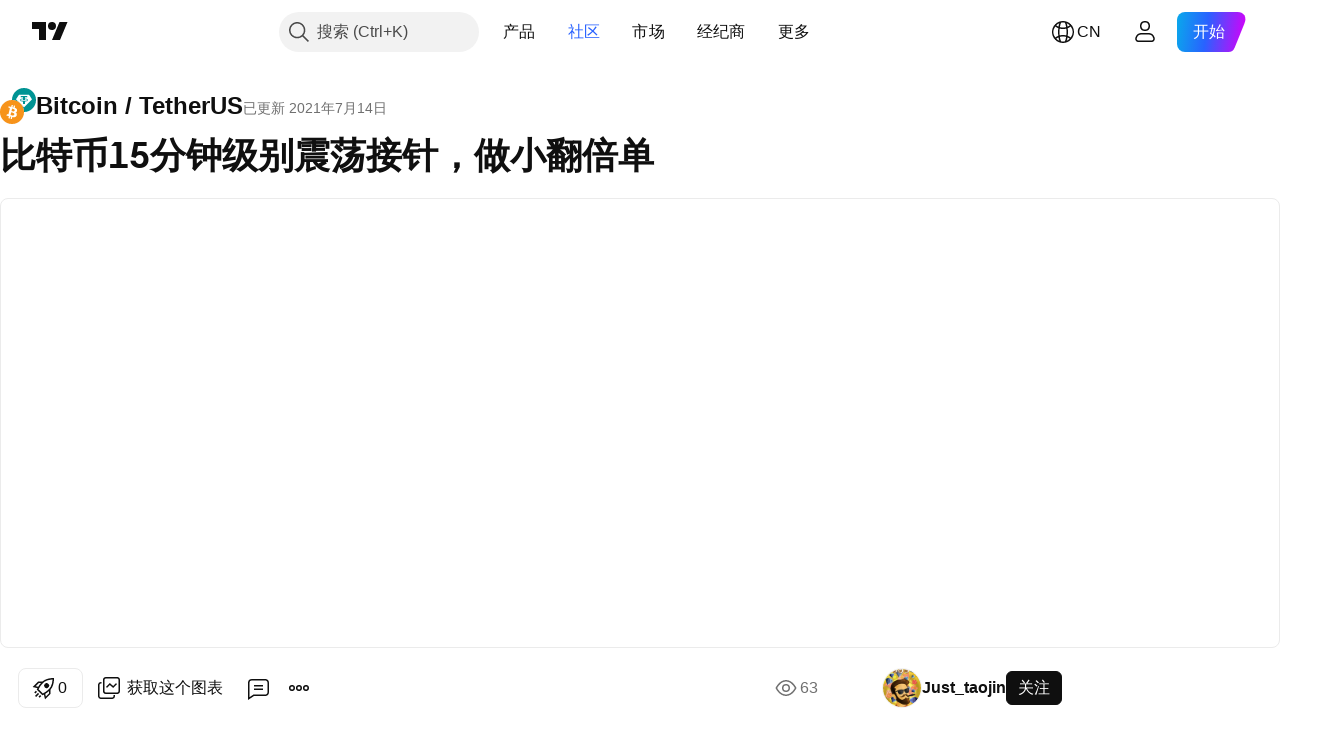

--- FILE ---
content_type: text/html; charset=utf-8
request_url: https://cn.tradingview.com/chart/BTCUSDT/MSkBJxJ4/
body_size: 84528
content:


<!DOCTYPE html>
<html lang="zh-Hans" dir="ltr" class="is-not-authenticated is-not-pro  theme-light"
 data-theme="light">
<head><meta charset="utf-8" />
<meta name="viewport" content="width=device-width, initial-scale=1.0, maximum-scale=1.0, minimum-scale=1.0, user-scalable=no">	<script nonce="iHk8nShOQpxeqLky+q56iQ==">window.initData = {};</script><title>BINANCE:BTCUSDT的比特币15分钟级别震荡接针，做小翻倍单由Just_taojin提供 — TradingView</title>
<!-- { block promo_footer_css_bundle } -->
		<!-- { render_css_bundle('promo_footer') } -->
		<link crossorigin="anonymous" href="https://static.tradingview.com/static/bundles/15992.6ab8fddbbeec572ad16b.css" rel="stylesheet" type="text/css"/>
	<!-- { endblock promo_footer_css_bundle } -->

	<!-- { block personal_css_bundle } -->
		<!-- render_css_bundle('base') -->
		<link crossorigin="anonymous" href="https://static.tradingview.com/static/bundles/7204.bd4a617f902d8e4336d7.css" rel="stylesheet" type="text/css"/>
<link crossorigin="anonymous" href="https://static.tradingview.com/static/bundles/77196.1ee43ed7cda5d814dba7.css" rel="stylesheet" type="text/css"/>
<link crossorigin="anonymous" href="https://static.tradingview.com/static/bundles/12874.2243f526973e835a8777.css" rel="stylesheet" type="text/css"/>
<link crossorigin="anonymous" href="https://static.tradingview.com/static/bundles/20541.ffebbd5b14e162a70fac.css" rel="stylesheet" type="text/css"/>
<link crossorigin="anonymous" href="https://static.tradingview.com/static/bundles/22691.df517de208b59f042c3b.css" rel="stylesheet" type="text/css"/>
<link crossorigin="anonymous" href="https://static.tradingview.com/static/bundles/72834.146c7925be9f43c9c767.css" rel="stylesheet" type="text/css"/>
<link crossorigin="anonymous" href="https://static.tradingview.com/static/bundles/6656.0e277b504c24d73f6420.css" rel="stylesheet" type="text/css"/>
<link crossorigin="anonymous" href="https://static.tradingview.com/static/bundles/97406.a24aa84d5466dfc219e3.css" rel="stylesheet" type="text/css"/>
<link crossorigin="anonymous" href="https://static.tradingview.com/static/bundles/51307.bb4e309d13e8ea654e19.css" rel="stylesheet" type="text/css"/>
<link crossorigin="anonymous" href="https://static.tradingview.com/static/bundles/62560.c8a32e4a427c0c57131c.css" rel="stylesheet" type="text/css"/>
<link crossorigin="anonymous" href="https://static.tradingview.com/static/bundles/28415.e6caff1a47a6c8a0f783.css" rel="stylesheet" type="text/css"/>
<link crossorigin="anonymous" href="https://static.tradingview.com/static/bundles/78820.3dc3168a8005e8c156fe.css" rel="stylesheet" type="text/css"/>
<link crossorigin="anonymous" href="https://static.tradingview.com/static/bundles/4857.2a0b835c9459f5e8f334.css" rel="stylesheet" type="text/css"/>
<link crossorigin="anonymous" href="https://static.tradingview.com/static/bundles/30608.1b5e0eb056a8145e2004.css" rel="stylesheet" type="text/css"/>
<link crossorigin="anonymous" href="https://static.tradingview.com/static/bundles/60733.515b38c2fad56295e0d7.css" rel="stylesheet" type="text/css"/>
<link crossorigin="anonymous" href="https://static.tradingview.com/static/bundles/94584.053cede951b9d64dea44.css" rel="stylesheet" type="text/css"/>
<link crossorigin="anonymous" href="https://static.tradingview.com/static/bundles/52294.8c6373aa92664b86de9e.css" rel="stylesheet" type="text/css"/>
<link crossorigin="anonymous" href="https://static.tradingview.com/static/bundles/56167.a33c76f5549cc7102e61.css" rel="stylesheet" type="text/css"/>
<link crossorigin="anonymous" href="https://static.tradingview.com/static/bundles/72373.cdd20397318c8a54ee02.css" rel="stylesheet" type="text/css"/>
<link crossorigin="anonymous" href="https://static.tradingview.com/static/bundles/68820.b0c44555783cdd4786b8.css" rel="stylesheet" type="text/css"/>
<link crossorigin="anonymous" href="https://static.tradingview.com/static/bundles/39394.1f12e32e6d4c4b83fe10.css" rel="stylesheet" type="text/css"/>
<link crossorigin="anonymous" href="https://static.tradingview.com/static/bundles/28562.e29096bd778450adbd58.css" rel="stylesheet" type="text/css"/>
<link crossorigin="anonymous" href="https://static.tradingview.com/static/bundles/19934.288c07086ff109a1d327.css" rel="stylesheet" type="text/css"/>
<link crossorigin="anonymous" href="https://static.tradingview.com/static/bundles/5911.5f96f6b3c550d3f0da23.css" rel="stylesheet" type="text/css"/>
<link crossorigin="anonymous" href="https://static.tradingview.com/static/bundles/6133.2dae60a90526a493d165.css" rel="stylesheet" type="text/css"/>
<link crossorigin="anonymous" href="https://static.tradingview.com/static/bundles/30331.cec6b9b458e103483d37.css" rel="stylesheet" type="text/css"/>
<link crossorigin="anonymous" href="https://static.tradingview.com/static/bundles/45207.4c0489c8756499c78a5e.css" rel="stylesheet" type="text/css"/>
<link crossorigin="anonymous" href="https://static.tradingview.com/static/bundles/17644.53a8a16a13c65b9ef1b6.css" rel="stylesheet" type="text/css"/>
<link crossorigin="anonymous" href="https://static.tradingview.com/static/bundles/5347.66e97921f2de4965604d.css" rel="stylesheet" type="text/css"/>
<link crossorigin="anonymous" href="https://static.tradingview.com/static/bundles/90145.8b74b8d86218eec14871.css" rel="stylesheet" type="text/css"/>
<link crossorigin="anonymous" href="https://static.tradingview.com/static/bundles/59334.4a832facb7e57c5e13f3.css" rel="stylesheet" type="text/css"/>
<link crossorigin="anonymous" href="https://static.tradingview.com/static/bundles/91361.140a08c3b11237f684ec.css" rel="stylesheet" type="text/css"/>
<link crossorigin="anonymous" href="https://static.tradingview.com/static/bundles/3691.a607e1947cc1d6442aef.css" rel="stylesheet" type="text/css"/>
<link crossorigin="anonymous" href="https://static.tradingview.com/static/bundles/79248.b085e41549ac76222ff0.css" rel="stylesheet" type="text/css"/>
<link crossorigin="anonymous" href="https://static.tradingview.com/static/bundles/17675.7322b9d581c3bd767a8f.css" rel="stylesheet" type="text/css"/>
	<!-- { endblock personal_css_bundle } -->

	<!-- { block extra_styles } -->
	<link crossorigin="anonymous" href="https://static.tradingview.com/static/bundles/26184.a8e87c60a250a6212b03.css" rel="stylesheet" type="text/css"/>
<link crossorigin="anonymous" href="https://static.tradingview.com/static/bundles/62419.12891bfbb287744d3a89.css" rel="stylesheet" type="text/css"/>
<link crossorigin="anonymous" href="https://static.tradingview.com/static/bundles/32078.4dd8f716b361ea76fac9.css" rel="stylesheet" type="text/css"/>
<link crossorigin="anonymous" href="https://static.tradingview.com/static/bundles/50370.a1a91e4e3b8d4d56af6a.css" rel="stylesheet" type="text/css"/>
<link crossorigin="anonymous" href="https://static.tradingview.com/static/bundles/29903.89b41c884d5213432809.css" rel="stylesheet" type="text/css"/>
<link crossorigin="anonymous" href="https://static.tradingview.com/static/bundles/24840.08865a24cd22e705a127.css" rel="stylesheet" type="text/css"/>
<link crossorigin="anonymous" href="https://static.tradingview.com/static/bundles/61504.303d3d3a2eef8a440230.css" rel="stylesheet" type="text/css"/>
<link crossorigin="anonymous" href="https://static.tradingview.com/static/bundles/84592.9ad3142f13630874398c.css" rel="stylesheet" type="text/css"/>
<link crossorigin="anonymous" href="https://static.tradingview.com/static/bundles/68650.e664998b1025f8944a19.css" rel="stylesheet" type="text/css"/>
<link crossorigin="anonymous" href="https://static.tradingview.com/static/bundles/58572.dad95b9e4df028f98405.css" rel="stylesheet" type="text/css"/>
<link crossorigin="anonymous" href="https://static.tradingview.com/static/bundles/86459.a94905aa773ec52c64fa.css" rel="stylesheet" type="text/css"/>
<link crossorigin="anonymous" href="https://static.tradingview.com/static/bundles/87828.b5acda22a891bd0b8b78.css" rel="stylesheet" type="text/css"/>
<link crossorigin="anonymous" href="https://static.tradingview.com/static/bundles/81350.86c68c4067216e42a0f1.css" rel="stylesheet" type="text/css"/>
<link crossorigin="anonymous" href="https://static.tradingview.com/static/bundles/27877.826c38517eae6571304f.css" rel="stylesheet" type="text/css"/>
<link crossorigin="anonymous" href="https://static.tradingview.com/static/bundles/84509.b78aa0f889805782a114.css" rel="stylesheet" type="text/css"/>
<link crossorigin="anonymous" href="https://static.tradingview.com/static/bundles/62156.ce7b2959f31f83034b45.css" rel="stylesheet" type="text/css"/>
<link crossorigin="anonymous" href="https://static.tradingview.com/static/bundles/56254.a23f3ec5b836024b605b.css" rel="stylesheet" type="text/css"/>
<link crossorigin="anonymous" href="https://static.tradingview.com/static/bundles/88936.d49d6f461c53e70b38bc.css" rel="stylesheet" type="text/css"/>
<link crossorigin="anonymous" href="https://static.tradingview.com/static/bundles/54123.b37eaf239cea1a4a4b98.css" rel="stylesheet" type="text/css"/>
<link crossorigin="anonymous" href="https://static.tradingview.com/static/bundles/14544.83eca2c4704f4649b7a3.css" rel="stylesheet" type="text/css"/>
<link crossorigin="anonymous" href="https://static.tradingview.com/static/bundles/31069.c75dd2e4bc4003a8d3c6.css" rel="stylesheet" type="text/css"/>
<link crossorigin="anonymous" href="https://static.tradingview.com/static/bundles/67877.2fb5f6f3eb739c16078d.css" rel="stylesheet" type="text/css"/>
<link crossorigin="anonymous" href="https://static.tradingview.com/static/bundles/50553.3ab347d4bc9cadf8d238.css" rel="stylesheet" type="text/css"/>
<link crossorigin="anonymous" href="https://static.tradingview.com/static/bundles/18013.0655ac40c6882bf9e438.css" rel="stylesheet" type="text/css"/>
<link crossorigin="anonymous" href="https://static.tradingview.com/static/bundles/75070.42c5ad63db6e22dd1780.css" rel="stylesheet" type="text/css"/>
<link crossorigin="anonymous" href="https://static.tradingview.com/static/bundles/85379.e2d0f6189d763981c46b.css" rel="stylesheet" type="text/css"/>
<link crossorigin="anonymous" href="https://static.tradingview.com/static/bundles/11285.2ad4e54f72ca1dbe5a12.css" rel="stylesheet" type="text/css"/>
<link crossorigin="anonymous" href="https://static.tradingview.com/static/bundles/3406.24a50d99637b4e3bf9e7.css" rel="stylesheet" type="text/css"/>
<link crossorigin="anonymous" href="https://static.tradingview.com/static/bundles/62882.bb7416e25ce047652be6.css" rel="stylesheet" type="text/css"/>
<link crossorigin="anonymous" href="https://static.tradingview.com/static/bundles/14142.fa043cf9d22075746ca7.css" rel="stylesheet" type="text/css"/>
<link crossorigin="anonymous" href="https://static.tradingview.com/static/bundles/70835.249d27fbf7cfdf5dfd83.css" rel="stylesheet" type="text/css"/>
<link crossorigin="anonymous" href="https://static.tradingview.com/static/bundles/92124.5845fa80448b407d32ec.css" rel="stylesheet" type="text/css"/>
<link crossorigin="anonymous" href="https://static.tradingview.com/static/bundles/98703.a2b02fc165a1c32d442e.css" rel="stylesheet" type="text/css"/>
<link crossorigin="anonymous" href="https://static.tradingview.com/static/bundles/65644.82e6d18dc48a569d26eb.css" rel="stylesheet" type="text/css"/>
<link crossorigin="anonymous" href="https://static.tradingview.com/static/bundles/5605.7992e8c447118cda6e67.css" rel="stylesheet" type="text/css"/>
<link crossorigin="anonymous" href="https://static.tradingview.com/static/bundles/57014.5d64ece78149214e8812.css" rel="stylesheet" type="text/css"/>
<link crossorigin="anonymous" href="https://static.tradingview.com/static/bundles/96133.507ceb094fe735b3e439.css" rel="stylesheet" type="text/css"/>
<link crossorigin="anonymous" href="https://static.tradingview.com/static/bundles/85992.24dc3e7280c9494642a6.css" rel="stylesheet" type="text/css"/>
<link crossorigin="anonymous" href="https://static.tradingview.com/static/bundles/52665.005deab1142faaf7462d.css" rel="stylesheet" type="text/css"/>
<link crossorigin="anonymous" href="https://static.tradingview.com/static/bundles/96614.aa36a3e7cbd35864ab1c.css" rel="stylesheet" type="text/css"/>
<link crossorigin="anonymous" href="https://static.tradingview.com/static/bundles/78698.9e07627cdc60a2c13dc3.css" rel="stylesheet" type="text/css"/>
<link crossorigin="anonymous" href="https://static.tradingview.com/static/bundles/96946.664cb7df376aef027378.css" rel="stylesheet" type="text/css"/>
<link crossorigin="anonymous" href="https://static.tradingview.com/static/bundles/94425.e8a11b1164ed8f31863d.css" rel="stylesheet" type="text/css"/>
<link crossorigin="anonymous" href="https://static.tradingview.com/static/bundles/30931.b2e7517523adce965dba.css" rel="stylesheet" type="text/css"/>
<link crossorigin="anonymous" href="https://static.tradingview.com/static/bundles/13619.8ac06c6d6672271c5f68.css" rel="stylesheet" type="text/css"/>
<link crossorigin="anonymous" href="https://static.tradingview.com/static/bundles/12748.199034cf25af72be11eb.css" rel="stylesheet" type="text/css"/>
<link crossorigin="anonymous" href="https://static.tradingview.com/static/bundles/66857.843c3e887cfdf130d542.css" rel="stylesheet" type="text/css"/>
<link crossorigin="anonymous" href="https://static.tradingview.com/static/bundles/18350.e409f558fe163ea9a3de.css" rel="stylesheet" type="text/css"/>
<link crossorigin="anonymous" href="https://static.tradingview.com/static/bundles/92112.db4c9d5652778b489aaa.css" rel="stylesheet" type="text/css"/>
<link crossorigin="anonymous" href="https://static.tradingview.com/static/bundles/68448.f611cd4d950c54a2caec.css" rel="stylesheet" type="text/css"/>
<link crossorigin="anonymous" href="https://static.tradingview.com/static/bundles/24309.848f88391da875ceb2a3.css" rel="stylesheet" type="text/css"/>
<link crossorigin="anonymous" href="https://static.tradingview.com/static/bundles/32388.e2ac42d074266d6f4cc4.css" rel="stylesheet" type="text/css"/>
<link crossorigin="anonymous" href="https://static.tradingview.com/static/bundles/2298.e4906aeeda8c192efa8f.css" rel="stylesheet" type="text/css"/>
<link crossorigin="anonymous" href="https://static.tradingview.com/static/bundles/6811.4ca141638fbeaa002769.css" rel="stylesheet" type="text/css"/>
<link crossorigin="anonymous" href="https://static.tradingview.com/static/bundles/34022.f218afa7d02ef496982b.css" rel="stylesheet" type="text/css"/>
<link crossorigin="anonymous" href="https://static.tradingview.com/static/bundles/9313.ef5d27e92eb3d48dab23.css" rel="stylesheet" type="text/css"/>
<link crossorigin="anonymous" href="https://static.tradingview.com/static/bundles/87844.a89d3d49f869720ebbba.css" rel="stylesheet" type="text/css"/>
<link crossorigin="anonymous" href="https://static.tradingview.com/static/bundles/79780.84d89360ede6a350ded3.css" rel="stylesheet" type="text/css"/>
<link crossorigin="anonymous" href="https://static.tradingview.com/static/bundles/50694.e8c29c22063c80408cca.css" rel="stylesheet" type="text/css"/>
<link crossorigin="anonymous" href="https://static.tradingview.com/static/bundles/22969.c32eeb1152afcd97b12e.css" rel="stylesheet" type="text/css"/>
<link crossorigin="anonymous" href="https://static.tradingview.com/static/bundles/83580.fdc9454547343089f3c6.css" rel="stylesheet" type="text/css"/>
<link crossorigin="anonymous" href="https://static.tradingview.com/static/bundles/20789.ab5c2b3cb921527e4170.css" rel="stylesheet" type="text/css"/>
<link crossorigin="anonymous" href="https://static.tradingview.com/static/bundles/29592.6154c4943032cbc1f19b.css" rel="stylesheet" type="text/css"/>
<link crossorigin="anonymous" href="https://static.tradingview.com/static/bundles/31916.57160ac113283e720311.css" rel="stylesheet" type="text/css"/>
<link crossorigin="anonymous" href="https://static.tradingview.com/static/bundles/55174.dc96c4d047ce06b033ba.css" rel="stylesheet" type="text/css"/>
<link crossorigin="anonymous" href="https://static.tradingview.com/static/bundles/5969.21c839e51d9fe09bc1ad.css" rel="stylesheet" type="text/css"/>
<link crossorigin="anonymous" href="https://static.tradingview.com/static/bundles/83332.323d337a96ea2d0d1f5b.css" rel="stylesheet" type="text/css"/>
<link crossorigin="anonymous" href="https://static.tradingview.com/static/bundles/26149.58e3d28c4207f0232d45.css" rel="stylesheet" type="text/css"/>
<link crossorigin="anonymous" href="https://static.tradingview.com/static/bundles/5769.b3335017ad0d222109e8.css" rel="stylesheet" type="text/css"/>
<link crossorigin="anonymous" href="https://static.tradingview.com/static/bundles/49022.455c0a58d3762d16e782.css" rel="stylesheet" type="text/css"/>
<link crossorigin="anonymous" href="https://static.tradingview.com/static/bundles/38582.2b62a108282b3e90d95c.css" rel="stylesheet" type="text/css"/>
<link crossorigin="anonymous" href="https://static.tradingview.com/static/bundles/15001.aa02a2d96f821d501dba.css" rel="stylesheet" type="text/css"/>
<link crossorigin="anonymous" href="https://static.tradingview.com/static/bundles/75432.cee64bd18eb72dd37b3d.css" rel="stylesheet" type="text/css"/>
<link crossorigin="anonymous" href="https://static.tradingview.com/static/bundles/43165.f500e435f461fabe05f6.css" rel="stylesheet" type="text/css"/>
<link crossorigin="anonymous" href="https://static.tradingview.com/static/bundles/70571.51824f94f04f357f27ed.css" rel="stylesheet" type="text/css"/>
<link crossorigin="anonymous" href="https://static.tradingview.com/static/bundles/6695.1ea7d74fa789f5e3b9c4.css" rel="stylesheet" type="text/css"/>
<link crossorigin="anonymous" href="https://static.tradingview.com/static/bundles/42734.28212819357e05bc15ab.css" rel="stylesheet" type="text/css"/>
<link crossorigin="anonymous" href="https://static.tradingview.com/static/bundles/97915.5b2ef44e883aedf9ee07.css" rel="stylesheet" type="text/css"/>
<link crossorigin="anonymous" href="https://static.tradingview.com/static/bundles/35229.f7d16c2e8bbca89e1d2b.css" rel="stylesheet" type="text/css"/>
<link crossorigin="anonymous" href="https://static.tradingview.com/static/bundles/49468.bd38a05bcbe9f63005d5.css" rel="stylesheet" type="text/css"/>
<link crossorigin="anonymous" href="https://static.tradingview.com/static/bundles/16543.7bcb96fa677df6654c99.css" rel="stylesheet" type="text/css"/>
<link crossorigin="anonymous" href="https://static.tradingview.com/static/bundles/78076.434b6268f44aba75e190.css" rel="stylesheet" type="text/css"/>
<link crossorigin="anonymous" href="https://static.tradingview.com/static/bundles/68844.52241fb1c81e27787e36.css" rel="stylesheet" type="text/css"/>
<link crossorigin="anonymous" href="https://static.tradingview.com/static/bundles/78806.af4707505f695c7b7e7e.css" rel="stylesheet" type="text/css"/>
<link crossorigin="anonymous" href="https://static.tradingview.com/static/bundles/67957.26bd3f4dca9113e5bd92.css" rel="stylesheet" type="text/css"/>
<link crossorigin="anonymous" href="https://static.tradingview.com/static/bundles/95626.0b382ed55589e98e3418.css" rel="preload" as="style"/>
<link crossorigin="anonymous" href="https://static.tradingview.com/static/bundles/4876.8876d8fb744d67484f1f.css" rel="preload" as="style"/>
<link crossorigin="anonymous" href="https://static.tradingview.com/static/bundles/79185.94b15842cd307f061854.css" rel="preload" as="style"/>
<link crossorigin="anonymous" href="https://static.tradingview.com/static/bundles/49822.f499cfafbc0a791ec49e.css" rel="preload" as="style"/>
	<!-- { endblock extra_styles } --><script nonce="iHk8nShOQpxeqLky+q56iQ==">
	window.locale = 'zh_CN';
	window.language = 'zh';
</script>
	<!-- { block promo_footer_js_bundle } -->
		<!-- { render_js_bundle('promo_footer') } -->
		<link crossorigin="anonymous" href="https://static.tradingview.com/static/bundles/zh.63639.1944621f814981fac967.js" rel="preload" as="script"/>
<link crossorigin="anonymous" href="https://static.tradingview.com/static/bundles/25096.92bda83ae2bfdec74d91.js" rel="preload" as="script"/>
<link crossorigin="anonymous" href="https://static.tradingview.com/static/bundles/promo_footer.954e6f05cc562c25e58d.js" rel="preload" as="script"/><script crossorigin="anonymous" src="https://static.tradingview.com/static/bundles/zh.63639.1944621f814981fac967.js" defer></script>
<script crossorigin="anonymous" src="https://static.tradingview.com/static/bundles/25096.92bda83ae2bfdec74d91.js" defer></script>
<script crossorigin="anonymous" src="https://static.tradingview.com/static/bundles/promo_footer.954e6f05cc562c25e58d.js" defer></script>
	<!-- { endblock promo_footer_js_bundle } -->

	<!-- { block personal_js_bundle } -->
		<!-- render_js_bundle('base') -->
		<link crossorigin="anonymous" href="https://static.tradingview.com/static/bundles/runtime.1639f0a1652a120749c9.js" rel="preload" as="script"/>
<link crossorigin="anonymous" href="https://static.tradingview.com/static/bundles/zh.11389.2b9c5a4a377923252369.js" rel="preload" as="script"/>
<link crossorigin="anonymous" href="https://static.tradingview.com/static/bundles/32227.d826c45d2d27f2ff4314.js" rel="preload" as="script"/>
<link crossorigin="anonymous" href="https://static.tradingview.com/static/bundles/77507.fb006c0c7a02051cf5cd.js" rel="preload" as="script"/>
<link crossorigin="anonymous" href="https://static.tradingview.com/static/bundles/22665.478e72b4af5ae0c375ec.js" rel="preload" as="script"/>
<link crossorigin="anonymous" href="https://static.tradingview.com/static/bundles/12886.7be7542f140baf734d79.js" rel="preload" as="script"/>
<link crossorigin="anonymous" href="https://static.tradingview.com/static/bundles/22023.035d84389dc598280aca.js" rel="preload" as="script"/>
<link crossorigin="anonymous" href="https://static.tradingview.com/static/bundles/2373.7f1c5f402e07b6f9d0b4.js" rel="preload" as="script"/>
<link crossorigin="anonymous" href="https://static.tradingview.com/static/bundles/62134.57ec9cb3f1548c6e710a.js" rel="preload" as="script"/>
<link crossorigin="anonymous" href="https://static.tradingview.com/static/bundles/1620.cf91b3df49fde2229d37.js" rel="preload" as="script"/>
<link crossorigin="anonymous" href="https://static.tradingview.com/static/bundles/68134.53b8dc667ab093512b37.js" rel="preload" as="script"/>
<link crossorigin="anonymous" href="https://static.tradingview.com/static/bundles/93243.9f32faddc6003d3f9057.js" rel="preload" as="script"/>
<link crossorigin="anonymous" href="https://static.tradingview.com/static/bundles/13071.91e2fa9b6767c20351c0.js" rel="preload" as="script"/>
<link crossorigin="anonymous" href="https://static.tradingview.com/static/bundles/32378.b87f7c1aed020f9c3427.js" rel="preload" as="script"/>
<link crossorigin="anonymous" href="https://static.tradingview.com/static/bundles/29138.383caf3c5b6f45e5df5b.js" rel="preload" as="script"/>
<link crossorigin="anonymous" href="https://static.tradingview.com/static/bundles/23298.0b1a2a8df7ae6c4f9aff.js" rel="preload" as="script"/>
<link crossorigin="anonymous" href="https://static.tradingview.com/static/bundles/91834.5fd292a5c7fa61cec1af.js" rel="preload" as="script"/>
<link crossorigin="anonymous" href="https://static.tradingview.com/static/bundles/81015.bf8d8baf1e9bdee91b08.js" rel="preload" as="script"/>
<link crossorigin="anonymous" href="https://static.tradingview.com/static/bundles/70241.37c6eebd1c31e49a42e0.js" rel="preload" as="script"/>
<link crossorigin="anonymous" href="https://static.tradingview.com/static/bundles/base.26f59c46d5e73f5d923e.js" rel="preload" as="script"/><script crossorigin="anonymous" src="https://static.tradingview.com/static/bundles/runtime.1639f0a1652a120749c9.js" defer></script>
<script crossorigin="anonymous" src="https://static.tradingview.com/static/bundles/zh.11389.2b9c5a4a377923252369.js" defer></script>
<script crossorigin="anonymous" src="https://static.tradingview.com/static/bundles/32227.d826c45d2d27f2ff4314.js" defer></script>
<script crossorigin="anonymous" src="https://static.tradingview.com/static/bundles/77507.fb006c0c7a02051cf5cd.js" defer></script>
<script crossorigin="anonymous" src="https://static.tradingview.com/static/bundles/22665.478e72b4af5ae0c375ec.js" defer></script>
<script crossorigin="anonymous" src="https://static.tradingview.com/static/bundles/12886.7be7542f140baf734d79.js" defer></script>
<script crossorigin="anonymous" src="https://static.tradingview.com/static/bundles/22023.035d84389dc598280aca.js" defer></script>
<script crossorigin="anonymous" src="https://static.tradingview.com/static/bundles/2373.7f1c5f402e07b6f9d0b4.js" defer></script>
<script crossorigin="anonymous" src="https://static.tradingview.com/static/bundles/62134.57ec9cb3f1548c6e710a.js" defer></script>
<script crossorigin="anonymous" src="https://static.tradingview.com/static/bundles/1620.cf91b3df49fde2229d37.js" defer></script>
<script crossorigin="anonymous" src="https://static.tradingview.com/static/bundles/68134.53b8dc667ab093512b37.js" defer></script>
<script crossorigin="anonymous" src="https://static.tradingview.com/static/bundles/93243.9f32faddc6003d3f9057.js" defer></script>
<script crossorigin="anonymous" src="https://static.tradingview.com/static/bundles/13071.91e2fa9b6767c20351c0.js" defer></script>
<script crossorigin="anonymous" src="https://static.tradingview.com/static/bundles/32378.b87f7c1aed020f9c3427.js" defer></script>
<script crossorigin="anonymous" src="https://static.tradingview.com/static/bundles/29138.383caf3c5b6f45e5df5b.js" defer></script>
<script crossorigin="anonymous" src="https://static.tradingview.com/static/bundles/23298.0b1a2a8df7ae6c4f9aff.js" defer></script>
<script crossorigin="anonymous" src="https://static.tradingview.com/static/bundles/91834.5fd292a5c7fa61cec1af.js" defer></script>
<script crossorigin="anonymous" src="https://static.tradingview.com/static/bundles/81015.bf8d8baf1e9bdee91b08.js" defer></script>
<script crossorigin="anonymous" src="https://static.tradingview.com/static/bundles/70241.37c6eebd1c31e49a42e0.js" defer></script>
<script crossorigin="anonymous" src="https://static.tradingview.com/static/bundles/base.26f59c46d5e73f5d923e.js" defer></script>
	<!-- { endblock personal_js_bundle } -->

	<!-- { block additional_js_bundle } -->
	<!-- { endblock additional_js_bundle } -->	<script nonce="iHk8nShOQpxeqLky+q56iQ==">
		window.initData = window.initData || {};
		window.initData.theme = "light";
			(()=>{"use strict";const t=/(?:^|;)\s*theme=(dark|light)(?:;|$)|$/.exec(document.cookie)[1];t&&(document.documentElement.classList.toggle("theme-dark","dark"===t),document.documentElement.classList.toggle("theme-light","light"===t),document.documentElement.dataset.theme=t,window.initData=window.initData||{},window.initData.theme=t)})();
	</script>
	<script nonce="iHk8nShOQpxeqLky+q56iQ==">
		(()=>{"use strict";"undefined"!=typeof window&&"undefined"!=typeof navigator&&/mac/i.test(navigator.platform)&&document.documentElement.classList.add("mac_os_system")})();
	</script>

	<script nonce="iHk8nShOQpxeqLky+q56iQ==">var environment = "battle";
		window.WS_HOST_PING_REQUIRED = true;
		window.BUILD_TIME = "2026-01-16T11:35:19";
		window.WEBSOCKET_HOST = "data.tradingview.com";
		window.WEBSOCKET_PRO_HOST = "prodata.tradingview.com";
		window.WEBSOCKET_HOST_FOR_DEEP_BACKTESTING = "history-data.tradingview.com";
		window.WIDGET_HOST = "https://www.tradingview-widget.com";
		window.TradingView = window.TradingView || {};
	</script>

	<link rel="conversions-config" href="https://s3.tradingview.com/conversions_zh-Hans.json">
	<link rel="metrics-config" href="https://scanner-backend.tradingview.com/enum/ordered?id=metrics_full_name,metrics&lang=zh-Hans&label-product=ytm-metrics-plan.json" crossorigin>

	<script nonce="iHk8nShOQpxeqLky+q56iQ==">
		(()=>{"use strict";function e(e,t=!1){const{searchParams:n}=new URL(String(location));let s="true"===n.get("mobileapp_new"),o="true"===n.get("mobileapp");if(!t){const e=function(e){const t=e+"=",n=document.cookie.split(";");for(let e=0;e<n.length;e++){let s=n[e];for(;" "===s.charAt(0);)s=s.substring(1,s.length);if(0===s.indexOf(t))return s.substring(t.length,s.length)}return null}("tv_app")||"";s||=["android","android_nps"].includes(e),o||="ios"===e}return!("new"!==e&&"any"!==e||!s)||!("new"===e||!o)}const t="undefined"!=typeof window&&"undefined"!=typeof navigator,n=t&&"ontouchstart"in window,s=(t&&n&&window,t&&(n||navigator.maxTouchPoints),t&&window.chrome&&window.chrome.runtime,t&&window.navigator.userAgent.toLowerCase().indexOf("firefox"),t&&/\sEdge\/\d\d\b/.test(navigator.userAgent),t&&Boolean(navigator.vendor)&&navigator.vendor.indexOf("Apple")>-1&&-1===navigator.userAgent.indexOf("CriOS")&&navigator.userAgent.indexOf("FxiOS"),t&&/mac/i.test(navigator.platform),t&&/Win32|Win64/i.test(navigator.platform),t&&/Linux/i.test(navigator.platform),t&&/Android/i.test(navigator.userAgent)),o=t&&/BlackBerry/i.test(navigator.userAgent),i=t&&/iPhone|iPad|iPod/.test(navigator.platform),c=t&&/Opera Mini/i.test(navigator.userAgent),r=t&&("MacIntel"===navigator.platform&&navigator.maxTouchPoints>1||/iPad/.test(navigator.platform)),a=s||o||i||c,h=window.TradingView=window.TradingView||{};const _={Android:()=>s,BlackBerry:()=>o,iOS:()=>i,Opera:()=>c,isIPad:()=>r,any:()=>a};h.isMobile=_;const l=new Map;function d(){const e=window.location.pathname,t=window.location.host,n=`${t}${e}`;return l.has(n)||l.set(n,function(e,t){const n=["^widget-docs"];for(const e of n)if(new RegExp(e).test(t))return!0;const s=["^widgetembed/?$","^cmewidgetembed/?$","^([0-9a-zA-Z-]+)/widgetembed/?$","^([0-9a-zA-Z-]+)/widgetstatic/?$","^([0-9a-zA-Z-]+)?/?mediumwidgetembed/?$","^twitter-chart/?$","^telegram/chart/?$","^embed/([0-9a-zA-Z]{8})/?$","^widgetpopup/?$","^extension/?$","^idea-popup/?$","^hotlistswidgetembed/?$","^([0-9a-zA-Z-]+)/hotlistswidgetembed/?$","^marketoverviewwidgetembed/?$","^([0-9a-zA-Z-]+)/marketoverviewwidgetembed/?$","^eventswidgetembed/?$","^tickerswidgetembed/?$","^forexcrossrateswidgetembed/?$","^forexheatmapwidgetembed/?$","^marketquoteswidgetembed/?$","^screenerwidget/?$","^cryptomktscreenerwidget/?$","^([0-9a-zA-Z-]+)/cryptomktscreenerwidget/?$","^([0-9a-zA-Z-]+)/marketquoteswidgetembed/?$","^technical-analysis-widget-embed/$","^singlequotewidgetembed/?$","^([0-9a-zA-Z-]+)/singlequotewidgetembed/?$","^embed-widget/([0-9a-zA-Z-]+)/(([0-9a-zA-Z-]+)/)?$","^widget-docs/([0-9a-zA-Z-]+)/([0-9a-zA-Z-/]+)?$"],o=e.replace(/^\//,"");let i;for(let e=s.length-1;e>=0;e--)if(i=new RegExp(s[e]),i.test(o))return!0;return!1}(e,t)),l.get(n)??!1}h.onWidget=d;const g=()=>{},u="~m~";class m{constructor(e,t={}){this.sessionid=null,this.connected=!1,this._timeout=null,this._base=e,this._options={timeout:t.timeout||2e4,connectionType:t.connectionType}}connect(){this._socket=new WebSocket(this._prepareUrl()),this._socket.onmessage=e=>{
if("string"!=typeof e.data)throw new TypeError(`The WebSocket message should be a string. Recieved ${Object.prototype.toString.call(e.data)}`);this._onData(e.data)},this._socket.onclose=this._onClose.bind(this),this._socket.onerror=this._onError.bind(this)}send(e){this._socket&&this._socket.send(this._encode(e))}disconnect(){this._clearIdleTimeout(),this._socket&&(this._socket.onmessage=g,this._socket.onclose=g,this._socket.onerror=g,this._socket.close())}_clearIdleTimeout(){null!==this._timeout&&(clearTimeout(this._timeout),this._timeout=null)}_encode(e){let t,n="";const s=Array.isArray(e)?e:[e],o=s.length;for(let e=0;e<o;e++)t=null===s[e]||void 0===s[e]?"":m._stringify(s[e]),n+=u+t.length+u+t;return n}_decode(e){const t=[];let n,s;do{if(e.substring(0,3)!==u)return t;n="",s="";const o=(e=e.substring(3)).length;for(let t=0;t<o;t++){if(s=Number(e.substring(t,t+1)),Number(e.substring(t,t+1))!==s){e=e.substring(n.length+3),n=Number(n);break}n+=s}t.push(e.substring(0,n)),e=e.substring(n)}while(""!==e);return t}_onData(e){this._setTimeout();const t=this._decode(e),n=t.length;for(let e=0;e<n;e++)this._onMessage(t[e])}_setTimeout(){this._clearIdleTimeout(),this._timeout=setTimeout(this._onTimeout.bind(this),this._options.timeout)}_onTimeout(){this.disconnect(),this._onDisconnect({code:4e3,reason:"socket.io timeout",wasClean:!1})}_onMessage(e){this.sessionid?this._checkIfHeartbeat(e)?this._onHeartbeat(e.slice(3)):this._checkIfJson(e)?this._base.onMessage(JSON.parse(e.slice(3))):this._base.onMessage(e):(this.sessionid=e,this._onConnect())}_checkIfHeartbeat(e){return this._checkMessageType(e,"h")}_checkIfJson(e){return this._checkMessageType(e,"j")}_checkMessageType(e,t){return e.substring(0,3)==="~"+t+"~"}_onHeartbeat(e){this.send("~h~"+e)}_onConnect(){this.connected=!0,this._base.onConnect()}_onDisconnect(e){this._clear(),this._base.onDisconnect(e),this.sessionid=null}_clear(){this.connected=!1}_prepareUrl(){const t=w(this._base.host);if(t.pathname+="socket.io/websocket",t.protocol="wss:",t.searchParams.append("from",window.location.pathname.slice(1,50)),t.searchParams.append("date",window.BUILD_TIME||""),e("any")&&t.searchParams.append("client","mobile"),this._options.connectionType&&t.searchParams.append("type",this._options.connectionType),window.WEBSOCKET_PARAMS_ANALYTICS){const{ws_page_uri:e,ws_ancestor_origin:n}=window.WEBSOCKET_PARAMS_ANALYTICS;e&&t.searchParams.append("page-uri",e),n&&t.searchParams.append("ancestor-origin",n)}const n=window.location.search.includes("widget_token")||window.location.hash.includes("widget_token");return d()||n||t.searchParams.append("auth","sessionid"),t.href}_onClose(e){this._clearIdleTimeout(),this._onDisconnect(e)}_onError(e){this._clearIdleTimeout(),this._clear(),this._base.emit("error",[e]),this.sessionid=null}static _stringify(e){return"[object Object]"===Object.prototype.toString.call(e)?"~j~"+JSON.stringify(e):String(e)}}class p{constructor(e,t){this.host=e,this._connecting=!1,this._events={},this.transport=this._getTransport(t)}isConnected(){
return!!this.transport&&this.transport.connected}isConnecting(){return this._connecting}connect(){this.isConnected()||(this._connecting&&this.disconnect(),this._connecting=!0,this.transport.connect())}send(e){this.transport&&this.transport.connected&&this.transport.send(e)}disconnect(){this.transport&&this.transport.disconnect()}on(e,t){e in this._events||(this._events[e]=[]),this._events[e].push(t)}offAll(){this._events={}}onMessage(e){this.emit("message",[e])}emit(e,t=[]){if(e in this._events){const n=this._events[e].concat(),s=n.length;for(let e=0;e<s;e++)n[e].apply(this,t)}}onConnect(){this.clear(),this.emit("connect")}onDisconnect(e){this.emit("disconnect",[e])}clear(){this._connecting=!1}_getTransport(e){return new m(this,e)}}function w(e){const t=-1!==e.indexOf("/")?new URL(e):new URL("wss://"+e);if("wss:"!==t.protocol&&"https:"!==t.protocol)throw new Error("Invalid websocket base "+e);return t.pathname.endsWith("/")||(t.pathname+="/"),t.search="",t.username="",t.password="",t}const k="undefined"!=typeof window&&Number(window.TELEMETRY_WS_ERROR_LOGS_THRESHOLD)||0;class f{constructor(e,t={}){this._queueStack=[],this._logsQueue=[],this._telemetryObjectsQueue=[],this._reconnectCount=0,this._redirectCount=0,this._errorsCount=0,this._errorsInfoSent=!1,this._connectionStart=null,this._connectionEstablished=null,this._reconnectTimeout=null,this._onlineCancellationToken=null,this._isConnectionForbidden=!1,this._initialHost=t.initialHost||null,this._suggestedHost=e,this._proHost=t.proHost,this._reconnectHost=t.reconnectHost,this._noReconnectAfterTimeout=!0===t.noReconnectAfterTimeout,this._dataRequestTimeout=t.dataRequestTimeout,this._connectionType=t.connectionType,this._doConnect(),t.pingRequired&&-1===window.location.search.indexOf("noping")&&this._startPing()}connect(){this._tryConnect()}resetCounters(){this._reconnectCount=0,this._redirectCount=0}setLogger(e,t){this._logger=e,this._getLogHistory=t,this._flushLogs()}setTelemetry(e){this._telemetry=e,this._telemetry.reportSent.subscribe(this,this._onTelemetrySent),this._flushTelemetry()}onReconnect(e){this._onReconnect=e}isConnected(){return!!this._socket&&this._socket.isConnected()}isConnecting(){return!!this._socket&&this._socket.isConnecting()}on(e,t){return!!this._socket&&("connect"===e&&this._socket.isConnected()?t():"disconnect"===e?this._disconnectCallbacks.push(t):this._socket.on(e,t),!0)}getSessionId(){return this._socket&&this._socket.transport?this._socket.transport.sessionid:null}send(e){return this.isConnected()?(this._socket.send(e),!0):(this._queueMessage(e),!1)}getConnectionEstablished(){return this._connectionEstablished}getHost(){const e=this._tryGetProHost();return null!==e?e:this._reconnectHost&&this._reconnectCount>3?this._reconnectHost:this._suggestedHost}getReconnectCount(){return this._reconnectCount}getRedirectCount(){return this._redirectCount}getConnectionStart(){return this._connectionStart}disconnect(){this._clearReconnectTimeout(),(this.isConnected()||this.isConnecting())&&(this._propagateDisconnect(),this._disconnectCallbacks=[],
this._closeSocket())}forbidConnection(){this._isConnectionForbidden=!0,this.disconnect()}allowConnection(){this._isConnectionForbidden=!1,this.connect()}isMaxRedirects(){return this._redirectCount>=20}isMaxReconnects(){return this._reconnectCount>=20}getPingInfo(){return this._pingInfo||null}_tryGetProHost(){return window.TradingView&&window.TradingView.onChartPage&&"battle"===window.environment&&!this._redirectCount&&-1===window.location.href.indexOf("ws_host")?this._initialHost?this._initialHost:void 0!==window.user&&window.user.pro_plan?this._proHost||this._suggestedHost:null:null}_queueMessage(e){0===this._queueStack.length&&this._logMessage(0,"Socket is not connected. Queued a message"),this._queueStack.push(e)}_processMessageQueue(){0!==this._queueStack.length&&(this._logMessage(0,"Processing queued messages"),this._queueStack.forEach(this.send.bind(this)),this._logMessage(0,"Processed "+this._queueStack.length+" messages"),this._queueStack=[])}_onDisconnect(e){this._noReconnectAfterTimeout||null!==this._reconnectTimeout||(this._reconnectTimeout=setTimeout(this._tryReconnect.bind(this),5e3)),this._clearOnlineCancellationToken();let t="disconnect session:"+this.getSessionId();e&&(t+=", code:"+e.code+", reason:"+e.reason,1005===e.code&&this._sendTelemetry("websocket_code_1005")),this._logMessage(0,t),this._propagateDisconnect(e),this._closeSocket(),this._queueStack=[]}_closeSocket(){null!==this._socket&&(this._socket.offAll(),this._socket.disconnect(),this._socket=null)}_logMessage(e,t){const n={method:e,message:t};this._logger?this._flushLogMessage(n):(n.message=`[${(new Date).toISOString()}] ${n.message}`,this._logsQueue.push(n))}_flushLogMessage(e){switch(e.method){case 2:this._logger.logDebug(e.message);break;case 3:this._logger.logError(e.message);break;case 0:this._logger.logInfo(e.message);break;case 1:this._logger.logNormal(e.message)}}_flushLogs(){this._flushLogMessage({method:1,message:"messages from queue. Start."}),this._logsQueue.forEach((e=>{this._flushLogMessage(e)})),this._flushLogMessage({method:1,message:"messages from queue. End."}),this._logsQueue=[]}_sendTelemetry(e,t){const n={event:e,params:t};this._telemetry?this._flushTelemetryObject(n):this._telemetryObjectsQueue.push(n)}_flushTelemetryObject(e){this._telemetry.sendChartReport(e.event,e.params,!1)}_flushTelemetry(){this._telemetryObjectsQueue.forEach((e=>{this._flushTelemetryObject(e)})),this._telemetryObjectsQueue=[]}_doConnect(){this._socket&&(this._socket.isConnected()||this._socket.isConnecting())||(this._clearOnlineCancellationToken(),this._host=this.getHost(),this._socket=new p(this._host,{timeout:this._dataRequestTimeout,connectionType:this._connectionType}),this._logMessage(0,"Connecting to "+this._host),this._bindEvents(),this._disconnectCallbacks=[],this._connectionStart=performance.now(),this._connectionEstablished=null,this._socket.connect(),performance.mark("SWSC",{detail:"Start WebSocket connection"}),this._socket.on("connect",(()=>{performance.mark("EWSC",{detail:"End WebSocket connection"}),
performance.measure("WebSocket connection delay","SWSC","EWSC")})))}_propagateDisconnect(e){const t=this._disconnectCallbacks.length;for(let n=0;n<t;n++)this._disconnectCallbacks[n](e||{})}_bindEvents(){this._socket&&(this._socket.on("connect",(()=>{const e=this.getSessionId();if("string"==typeof e){const t=JSON.parse(e);if(t.redirect)return this._redirectCount+=1,this._suggestedHost=t.redirect,this.isMaxRedirects()&&this._sendTelemetry("redirect_bailout"),void this._redirect()}this._connectionEstablished=performance.now(),this._processMessageQueue(),this._logMessage(0,"connect session:"+e)})),this._socket.on("disconnect",this._onDisconnect.bind(this)),this._socket.on("close",this._onDisconnect.bind(this)),this._socket.on("error",(e=>{this._logMessage(0,new Date+" session:"+this.getSessionId()+" websocket error:"+JSON.stringify(e)),this._sendTelemetry("websocket_error"),this._errorsCount++,!this._errorsInfoSent&&this._errorsCount>=k&&(void 0!==this._lastConnectCallStack&&(this._sendTelemetry("websocket_error_connect_stack",{text:this._lastConnectCallStack}),delete this._lastConnectCallStack),void 0!==this._getLogHistory&&this._sendTelemetry("websocket_error_log",{text:this._getLogHistory(50).join("\n")}),this._errorsInfoSent=!0)})))}_redirect(){this.disconnect(),this._reconnectWhenOnline()}_tryReconnect(){this._tryConnect()&&(this._reconnectCount+=1)}_tryConnect(){return!this._isConnectionForbidden&&(this._clearReconnectTimeout(),this._lastConnectCallStack=new Error(`WebSocket connect stack. Is connected: ${this.isConnected()}.`).stack||"",!this.isConnected()&&(this.disconnect(),this._reconnectWhenOnline(),!0))}_clearOnlineCancellationToken(){this._onlineCancellationToken&&(this._onlineCancellationToken(),this._onlineCancellationToken=null)}_clearReconnectTimeout(){null!==this._reconnectTimeout&&(clearTimeout(this._reconnectTimeout),this._reconnectTimeout=null)}_reconnectWhenOnline(){if(navigator.onLine)return this._logMessage(0,"Network status: online - trying to connect"),this._doConnect(),void(this._onReconnect&&this._onReconnect());this._logMessage(0,"Network status: offline - wait until online"),this._onlineCancellationToken=function(e){let t=e;const n=()=>{window.removeEventListener("online",n),t&&t()};return window.addEventListener("online",n),()=>{t=null}}((()=>{this._logMessage(0,"Network status changed to online - trying to connect"),this._doConnect(),this._onReconnect&&this._onReconnect()}))}_onTelemetrySent(e){"websocket_error"in e&&(this._errorsCount=0,this._errorsInfoSent=!1)}_startPing(){if(this._pingIntervalId)return;const e=w(this.getHost());e.pathname+="ping",e.protocol="https:";let t=0,n=0;const s=e=>{this._pingInfo=this._pingInfo||{max:0,min:1/0,avg:0};const s=(new Date).getTime()-e;s>this._pingInfo.max&&(this._pingInfo.max=s),s<this._pingInfo.min&&(this._pingInfo.min=s),t+=s,n++,this._pingInfo.avg=t/n,n>=10&&this._pingIntervalId&&(clearInterval(this._pingIntervalId),delete this._pingIntervalId)};this._pingIntervalId=setInterval((()=>{const t=(new Date).getTime(),n=new XMLHttpRequest
;n.open("GET",e,!0),n.send(),n.onreadystatechange=()=>{n.readyState===XMLHttpRequest.DONE&&200===n.status&&s(t)}}),1e4)}}window.WSBackendConnection=new f(window.WEBSOCKET_HOST,{pingRequired:window.WS_HOST_PING_REQUIRED,proHost:window.WEBSOCKET_PRO_HOST,reconnectHost:window.WEBSOCKET_HOST_FOR_RECONNECT,initialHost:window.WEBSOCKET_INITIAL_HOST,connectionType:window.WEBSOCKET_CONNECTION_TYPE}),window.WSBackendConnectionCtor=f})();
	</script>


	<script nonce="iHk8nShOQpxeqLky+q56iQ==">var is_authenticated = false;
		var user = {"username":"Guest","following":"0","followers":"0","ignore_list":[],"available_offers":{}};
		window.initData.priceAlertsFacadeClientUrl = "https://pricealerts.tradingview.com";
		window.initData.currentLocaleInfo = {"language":"zh","language_name":"简体中文","flag":"cn","geoip_code":"cn","countries_with_this_language":["zh"],"iso":"zh-Hans","iso_639_3":"cmn","global_name":"Chinese"};
		window.initData.offerButtonInfo = {"class_name":"tv-header__offer-button-container--trial-join","title":"开始","href":"/pricing/?source=header_go_pro_button&feature=start_free_trial","subtitle":null,"expiration":null,"color":"gradient","stretch":false};
		window.initData.settings = {'S3_LOGO_SERVICE_BASE_URL': 'https://s3-symbol-logo.tradingview.com/', 'S3_NEWS_IMAGE_SERVICE_BASE_URL': 'https://s3.tradingview.com/news/', 'WEBPACK_STATIC_PATH': 'https://static.tradingview.com/static/bundles/', 'TRADING_URL': 'https://papertrading.tradingview.com', 'CRUD_STORAGE_URL': 'https://crud-storage.tradingview.com'};
		window.countryCode = "US";


			window.__initialEnabledFeaturesets =
				(window.__initialEnabledFeaturesets || []).concat(
					['tv_production'].concat(
						window.ClientCustomConfiguration && window.ClientCustomConfiguration.getEnabledFeatureSet
							? JSON.parse(window.ClientCustomConfiguration.getEnabledFeatureSet())
							: []
					)
				);

			if (window.ClientCustomConfiguration && window.ClientCustomConfiguration.getDisabledFeatureSet) {
				window.__initialDisabledFeaturesets = JSON.parse(window.ClientCustomConfiguration.getDisabledFeatureSet());
			}



			var lastGlobalNotificationIds = [1015025,1015006,1014989,1014967,1014950,1014930,1014913,1014882,1014865,1014836,1014819];

		var shopConf = {
			offers: [],
		};

		var featureToggleState = {"black_friday_popup":1.0,"black_friday_mainpage":1.0,"black_friday_extend_limitation":1.0,"chart_autosave_5min":1.0,"chart_autosave_30min":1.0,"chart_save_metainfo_separately":1.0,"performance_test_mode":1.0,"ticks_replay":1.0,"footprint_statistic_table":1.0,"chart_storage_hibernation_delay_60min":1.0,"log_replay_to_persistent_logger":1.0,"enable_select_date_replay_mobile":1.0,"support_persistent_logs":1.0,"seasonals_table":1.0,"ytm_on_chart":1.0,"enable_step_by_step_hints_for_drawings":1.0,"enable_new_indicators_templates_view":1.0,"allow_brackets_profit_loss":1.0,"enable_traded_context_linking":1.0,"order_context_validation_in_instant_mode":1.0,"internal_fullscreen_api":1.0,"alerts-presets":1.0,"alerts-watchlist-allow-in-multicondions":1.0,"alerts-pro-symbol-filtering":1.0,"alerts-disable-fires-read-from-toast":1.0,"alerts-editor-fire-rate-setting":1.0,"enable_symbol_change_restriction_on_widgets":1.0,"enable_asx_symbol_restriction":1.0,"symphony_allow_non_partitioned_cookie_on_old_symphony":1.0,"symphony_notification_badges":1.0,"symphony_use_adk_for_upgrade_request":1.0,"telegram_mini_app_reduce_snapshot_quality":1.0,"news_enable_filtering_by_user":1.0,"timeout_django_db":0.15,"timeout_django_usersettings_db":0.15,"timeout_django_charts_db":0.25,"timeout_django_symbols_lists_db":0.25,"timeout_django_minds_db":0.05,"timeout_django_logging_db":0.25,"disable_services_monitor_metrics":1.0,"enable_signin_recaptcha":1.0,"enable_idea_spamdetectorml":1.0,"enable_idea_spamdetectorml_comments":1.0,"enable_spamdetectorml_chat":1.0,"enable_minds_spamdetectorml":1.0,"backend-connections-in-token":1.0,"one_connection_with_exchanges":1.0,"mobile-ads-ios":1.0,"mobile-ads-android":1.0,"google-one-tap-signin":1.0,"braintree-gopro-in-order-dialog":1.0,"braintree-apple-pay":1.0,"braintree-google-pay":1.0,"braintree-apple-pay-from-ios-app":1.0,"braintree-apple-pay-trial":1.0,"triplea-payments":1.0,"braintree-google-pay-trial":1.0,"braintree-one-usd-verification":1.0,"braintree-3ds-enabled":1.0,"braintree-3ds-status-check":1.0,"braintree-additional-card-checks-for-trial":1.0,"braintree-instant-settlement":1.0,"braintree_recurring_billing_scheduler_subscription":1.0,"checkout_manual_capture_required":1.0,"checkout-subscriptions":1.0,"checkout_additional_card_checks_for_trial":1.0,"checkout_fail_on_duplicate_payment_methods_for_trial":1.0,"checkout_fail_on_banned_countries_for_trial":1.0,"checkout_fail_on_banned_bank_for_trial":1.0,"checkout_fail_on_banned_bank_for_premium_trial":1.0,"checkout_fail_on_close_to_expiration_card_trial":1.0,"checkout_fail_on_prepaid_card_trial":1.0,"country_of_issuance_vs_billing_country":1.0,"checkout_show_instead_of_braintree":1.0,"checkout-3ds":1.0,"checkout-3ds-us":1.0,"checkout-paypal":1.0,"checkout_include_account_holder":1.0,"checkout-paypal-trial":1.0,"annual_to_monthly_downgrade_attempt":1.0,"razorpay_trial_10_inr":1.0,"razorpay-card-order-token-section":1.0,"razorpay-card-subscriptions":1.0,"razorpay-upi-subscriptions":1.0,"razorpay-s3-invoice-upload":1.0,"razorpay_include_date_of_birth":1.0,"dlocal-payments":1.0,"braintree_transaction_source":1.0,"vertex-tax":1.0,"receipt_in_emails":1.0,"adwords-analytics":1.0,"disable_mobile_upsell_ios":1.0,"disable_mobile_upsell_android":1.0,"required_agreement_for_rt":1.0,"check_market_data_limits":1.0,"force_to_complete_data":1.0,"force_to_upgrade_to_expert":1.0,"send_tradevan_invoice":1.0,"show_pepe_animation":1.0,"send_next_payment_info_receipt":1.0,"screener-alerts-read-only":1.0,"screener-condition-filters-auto-apply":1.0,"screener_bond_restriction_by_auth_enabled":1.0,"screener_bond_rating_columns_restriction_by_auth_enabled":1.0,"ses_tracking":1.0,"send_financial_notifications":1.0,"spark_translations":1.0,"spark_category_translations":1.0,"spark_tags_translations":1.0,"pro_plan_initial_refunds_disabled":1.0,"previous_monoproduct_purchases_refunds_enabled":1.0,"enable_ideas_recommendations":1.0,"enable_ideas_recommendations_feed":1.0,"fail_on_duplicate_payment_methods_for_trial":1.0,"ethoca_alert_notification_webhook":1.0,"hide_suspicious_users_ideas":1.0,"disable_publish_strategy_range_based_chart":1.0,"restrict_simultaneous_requests":1.0,"login_from_new_device_email":1.0,"ssr_worker_nowait":1.0,"broker_A1CAPITAL":1.0,"broker_ACTIVTRADES":1.0,"broker_ALCHEMYMARKETS":1.0,"broker_ALICEBLUE":1.0,"broker_ALPACA":1.0,"broker_ALRAMZ":1.0,"broker_AMP":1.0,"hide_ANGELONE_on_ios":1.0,"hide_ANGELONE_on_android":1.0,"hide_ANGELONE_on_mobile_web":1.0,"ANGELONE_beta":1.0,"broker_AVA_FUTURES":1.0,"AVA_FUTURES_oauth_authorization":1.0,"broker_B2PRIME":1.0,"hide_BAJAJ_on_ios":1.0,"hide_BAJAJ_on_android":1.0,"hide_BAJAJ_on_mobile_web":1.0,"BAJAJ_beta":1.0,"broker_BEYOND":1.0,"broker_BINANCE":1.0,"enable_binanceapis_base_url":1.0,"broker_BINGBON":1.0,"broker_BITAZZA":1.0,"broker_BITGET":1.0,"broker_BITMEX":1.0,"broker_BITSTAMP":1.0,"broker_BLACKBULL":1.0,"broker_BLUEBERRYMARKETS":1.0,"broker_BTCC":1.0,"broker_BYBIT":1.0,"broker_CAPITALCOM":1.0,"broker_CAPTRADER":1.0,"CAPTRADER_separate_integration_migration_warning":1.0,"broker_CFI":1.0,"broker_CGSI":1.0,"hide_CGSI_on_ios":1.0,"hide_CGSI_on_android":1.0,"hide_CGSI_on_mobile_web":1.0,"CGSI_beta":1.0,"broker_CITYINDEX":1.0,"cityindex_spreadbetting":1.0,"broker_CMCMARKETS":1.0,"broker_COBRATRADING":1.0,"broker_COINBASE":1.0,"coinbase_request_server_logger":1.0,"coinbase_cancel_position_brackets":1.0,"broker_COINW":1.0,"broker_COLMEX":1.0,"hide_CQG_on_ios":1.0,"hide_CQG_on_android":1.0,"hide_CQG_on_mobile_web":1.0,"cqg-realtime-bandwidth-limit":1.0,"hide_CRYPTOCOM_on_ios":1.0,"hide_CRYPTOCOM_on_android":1.0,"hide_CRYPTOCOM_on_mobile_web":1.0,"CRYPTOCOM_beta":1.0,"hide_CURRENCYCOM_on_ios":1.0,"hide_CURRENCYCOM_on_android":1.0,"hide_CURRENCYCOM_on_mobile_web":1.0,"hide_CXM_on_ios":1.0,"hide_CXM_on_android":1.0,"hide_CXM_on_mobile_web":1.0,"CXM_beta":1.0,"broker_DAOL":1.0,"broker_DERAYAH":1.0,"broker_DHAN":1.0,"broker_DNSE":1.0,"broker_DORMAN":1.0,"hide_DUMMY_on_ios":1.0,"hide_DUMMY_on_android":1.0,"hide_DUMMY_on_mobile_web":1.0,"broker_EASYMARKETS":1.0,"broker_ECOVALORES":1.0,"ECOVALORES_beta":1.0,"broker_EDGECLEAR":1.0,"edgeclear_oauth_authorization":1.0,"broker_EIGHTCAP":1.0,"broker_ERRANTE":1.0,"broker_ESAFX":1.0,"hide_FIDELITY_on_ios":1.0,"hide_FIDELITY_on_android":1.0,"hide_FIDELITY_on_mobile_web":1.0,"FIDELITY_beta":1.0,"broker_FOREXCOM":1.0,"forexcom_session_v2":1.0,"broker_FPMARKETS":1.0,"hide_FTX_on_ios":1.0,"hide_FTX_on_android":1.0,"hide_FTX_on_mobile_web":1.0,"ftx_request_server_logger":1.0,"broker_FUSIONMARKETS":1.0,"fxcm_server_logger":1.0,"broker_FXCM":1.0,"broker_FXOPEN":1.0,"broker_FXPRO":1.0,"broker_FYERS":1.0,"broker_GATE":1.0,"broker_GBEBROKERS":1.0,"broker_GEMINI":1.0,"broker_GENIALINVESTIMENTOS":1.0,"hide_GLOBALPRIME_on_ios":1.0,"hide_GLOBALPRIME_on_android":1.0,"hide_GLOBALPRIME_on_mobile_web":1.0,"globalprime-brokers-side-maintenance":1.0,"broker_GOMARKETS":1.0,"broker_GOTRADE":1.0,"broker_HERENYA":1.0,"hide_HTX_on_ios":1.0,"hide_HTX_on_android":1.0,"hide_HTX_on_mobile_web":1.0,"broker_IBKR":1.0,"check_ibkr_side_maintenance":1.0,"ibkr_request_server_logger":1.0,"ibkr_parallel_provider_initialization":1.0,"ibkr_ws_account_summary":1.0,"ibkr_ws_server_logger":1.0,"ibkr_subscribe_to_order_updates_first":1.0,"ibkr_ws_account_ledger":1.0,"broker_IBROKER":1.0,"broker_ICMARKETS":1.0,"broker_ICMARKETS_ASIC":1.0,"broker_ICMARKETS_EU":1.0,"broker_IG":1.0,"broker_INFOYATIRIM":1.0,"broker_INNOVESTX":1.0,"broker_INTERACTIVEIL":1.0,"broker_IRONBEAM":1.0,"hide_IRONBEAM_CQG_on_ios":1.0,"hide_IRONBEAM_CQG_on_android":1.0,"hide_IRONBEAM_CQG_on_mobile_web":1.0,"broker_KSECURITIES":1.0,"broker_LIBERATOR":1.0,"broker_MEXEM":1.0,"broker_MIDAS":1.0,"hide_MOCKBROKER_on_ios":1.0,"hide_MOCKBROKER_on_android":1.0,"hide_MOCKBROKER_on_mobile_web":1.0,"hide_MOCKBROKER_IMPLICIT_on_ios":1.0,"hide_MOCKBROKER_IMPLICIT_on_android":1.0,"hide_MOCKBROKER_IMPLICIT_on_mobile_web":1.0,"hide_MOCKBROKER_CODE_on_ios":1.0,"hide_MOCKBROKER_CODE_on_android":1.0,"hide_MOCKBROKER_CODE_on_mobile_web":1.0,"broker_MOOMOO":1.0,"broker_MOTILALOSWAL":1.0,"broker_NINJATRADER":1.0,"broker_OANDA":1.0,"oanda_server_logging":1.0,"oanda_oauth_multiplexing":1.0,"broker_OKX":1.0,"broker_OPOFINANCE":1.0,"broker_OPTIMUS":1.0,"broker_OSMANLI":1.0,"broker_OSMANLIFX":1.0,"paper_force_connect_pushstream":1.0,"paper_subaccount_custom_currency":1.0,"paper_outside_rth":1.0,"broker_PAYTM":1.0,"broker_PEPPERSTONE":1.0,"broker_PHEMEX":1.0,"broker_PHILLIPCAPITAL_TR":1.0,"broker_PHILLIPNOVA":1.0,"broker_PLUS500":1.0,"plus500_oauth_authorization":1.0,"broker_PURPLETRADING":1.0,"broker_QUESTRADE":1.0,"broker_RIYADCAPITAL":1.0,"broker_ROBOMARKETS":1.0,"broker_REPLAYBROKER":1.0,"broker_SAMUEL":1.0,"broker_SAXOBANK":1.0,"broker_SHAREMARKET":1.0,"broker_SKILLING":1.0,"broker_SPREADEX":1.0,"broker_SWISSQUOTE":1.0,"broker_STONEX":1.0,"broker_TASTYFX":1.0,"broker_TASTYTRADE":1.0,"broker_THINKMARKETS":1.0,"broker_TICKMILL":1.0,"hide_TIGER_on_ios":1.0,"hide_TIGER_on_android":1.0,"hide_TIGER_on_mobile_web":1.0,"broker_TRADENATION":1.0,"hide_TRADESMART_on_ios":1.0,"hide_TRADESMART_on_android":1.0,"hide_TRADESMART_on_mobile_web":1.0,"TRADESMART_beta":1.0,"broker_TRADESTATION":1.0,"tradestation_request_server_logger":1.0,"tradestation_account_data_streaming":1.0,"tradestation_streaming_server_logging":1.0,"broker_TRADEZERO":1.0,"broker_TRADIER":1.0,"broker_TRADIER_FUTURES":1.0,"tradier_futures_oauth_authorization":1.0,"broker_TRADOVATE":1.0,"broker_TRADU":1.0,"tradu_spread_bet":1.0,"broker_TRIVE":1.0,"broker_VANTAGE":1.0,"broker_VELOCITY":1.0,"broker_WEBULL":1.0,"broker_WEBULLJAPAN":1.0,"broker_WEBULLPAY":1.0,"broker_WEBULLUK":1.0,"broker_WHITEBIT":1.0,"broker_WHSELFINVEST":1.0,"broker_WHSELFINVEST_FUTURES":1.0,"WHSELFINVEST_FUTURES_oauth_authorization":1.0,"broker_XCUBE":1.0,"broker_YLG":1.0,"broker_id_session":1.0,"disallow_concurrent_sessions":1.0,"use_code_flow_v2_provider":1.0,"use_code_flow_v2_provider_for_untested_brokers":1.0,"mobile_trading_web":1.0,"mobile_trading_ios":1.0,"mobile_trading_android":1.0,"continuous_front_contract_trading":1.0,"trading_request_server_logger":1.0,"rest_request_server_logger":1.0,"oauth2_code_flow_provider_server_logger":1.0,"rest_logout_on_429":1.0,"review_popup_on_chart":1.0,"show_concurrent_connection_warning":1.0,"enable_trading_server_logger":1.0,"order_presets":1.0,"order_ticket_resizable_drawer_on":1.0,"rest_use_async_mapper":1.0,"paper_competition_leaderboard":1.0,"paper_competition_link_community":1.0,"paper_competition_leaderboard_user_stats":1.0,"paper_competition_previous_competitions":1.0,"amp_oauth_authorization":1.0,"blueline_oauth_authorization":1.0,"dorman_oauth_authorization":1.0,"ironbeam_oauth_authorization":1.0,"optimus_oauth_authorization":1.0,"stonex_oauth_authorization":1.0,"ylg_oauth_authorization":1.0,"trading_general_events_ga_tracking":1.0,"replay_result_sharing":1.0,"replay_trading_brackets":1.0,"hide_all_brokers_button_in_ios_app":1.0,"force_max_allowed_pulling_intervals":1.0,"paper_delay_trading":1.0,"enable_first_touch_is_selection":1.0,"clear_project_order_on_order_ticket_close":1.0,"enable_new_behavior_of_confirm_buttons_on_mobile":1.0,"renew_token_preemption_30":1.0,"do_not_open_ot_from_plus_button":1.0,"broker_side_promotion":1.0,"enable_new_trading_menu_structure":1.0,"enable_order_panel_state_persistence":1.0,"quick_trading_panel":1.0,"paper_order_confirmation_dialog":1.0,"paper_multiple_levels_enabled":1.0,"enable_chart_adaptive_tpsl_buttons_on_mobile":1.0,"enable_market_project_order":1.0,"enable_symbols_popularity_showing":1.0,"enable_translations_s3_upload":1.0,"etf_fund_flows_only_days_resolutions":1.0,"advanced_watchlist_hide_compare_widget":1.0,"disable_snowplow_platform_events":1.0,"notify_idea_mods_about_first_publication":1.0,"enable_waf_tracking":1.0,"new_errors_flow":1.0,"two_tabs_one_report":1.0,"hide_save_indicator":1.0,"symbol_search_country_sources":1.0,"symbol_search_bond_type_filter":1.0,"watchlists_dialog_scroll_to_active":1.0,"bottom_panel_track_events":1.0,"snowplow_beacon_feature":1.0,"show_data_problems_in_help_center":1.0,"enable_apple_device_check":1.0,"enable_apple_intro_offer_signature":1.0,"enable_apple_promo_offer_signature_v2":1.0,"enable_apple_promo_signature":1.0,"should_charge_full_price_on_upgrade_if_google_payment":1.0,"enable_push_notifications_android":1.0,"enable_push_notifications_ios":1.0,"enable_manticore_cluster":1.0,"enable_pushstream_auth":1.0,"enable_envoy_proxy":1.0,"enable_envoy_proxy_papertrading":1.0,"enable_envoy_proxy_screener":1.0,"enable_tv_watchlists":1.0,"disable_watchlists_modify":1.0,"options_reduce_polling_interval":1.0,"options_chain_use_quote_session":1.0,"options_chain_volume":1.0,"options_chart_price_unit":1.0,"options_spread_explorer":1.0,"show_toast_about_unread_message":1.0,"enable_partner_payout":1.0,"enable_email_change_logging":1.0,"set_limit_to_1000_for_colored_lists":1.0,"enable_email_on_partner_status_change":1.0,"enable_partner_program_apply":1.0,"enable_partner_program":1.0,"compress_cache_data":1.0,"news_enable_streaming":1.0,"news_screener_page_client":1.0,"enable_declaration_popup_on_load":1.0,"move_ideas_and_minds_into_news":1.0,"broker_awards_vote_2025":1.0,"show_data_bonds_free_users":1.0,"enable_modern_render_mode_on_markets_bonds":1.0,"enable_prof_popup_free":1.0,"ios_app_news_and_minds":1.0,"fundamental_graphs_presets":1.0,"do_not_disclose_phone_occupancy":1.0,"enable_redirect_to_widget_documentation_of_any_localization":1.0,"news_enable_streaming_hibernation":1.0,"news_streaming_hibernation_delay_10min":1.0,"pass_recovery_search_hide_info":1.0,"news_enable_streaming_on_screener":1.0,"enable_forced_email_confirmation":1.0,"enable_support_assistant":1.0,"show_gift_button":1.0,"address_validation_enabled":1.0,"generate_invoice_number_by_country":1.0,"show_favorite_layouts":1.0,"enable_social_auth_confirmation":1.0,"enable_ad_block_detect":1.0,"tvd_new_tab_linking":1.0,"tvd_last_tab_close_button":1.0,"hide_embed_this_chart":1.0,"move_watchlist_actions":1.0,"enable_lingua_lang_check":1.0,"get_saved_active_list_before_getting_all_lists":1.0,"enable_alternative_twitter_api":1.0,"show_referral_notification_dialog":0.5,"set_new_black_color":1.0,"hide_right_toolbar_button":1.0,"news_use_news_mediator":1.0,"allow_trailing_whitespace_in_number_token":1.0,"restrict_pwned_password_set":1.0,"notif_settings_enable_new_store":1.0,"notif_settings_disable_old_store_write":1.0,"notif_settings_disable_old_store_read":1.0,"checkout-enable-risksdk":1.0,"checkout-enable-risksdk-for-initial-purchase":1.0,"enable_metadefender_check_for_agreement":1.0,"show_download_yield_curves_data":1.0,"disable_widgetbar_in_apps":1.0,"hide_publications_of_banned_users":1.0,"enable_summary_updates_from_chart_session":1.0,"portfolios_page":1.0,"show_news_flow_tool_right_bar":1.0,"enable_chart_saving_stats":1.0,"enable_saving_same_chart_rate_limit":1.0,"news_alerts_enabled":1.0,"refund_unvoidable_coupons_enabled":1.0,"vertical_editor":1.0,"enable_snowplow_email_tracking":1.0,"news_enable_sentiment":1.0,"use_in_symbol_search_options_mcx_exchange":1.0,"enable_usersettings_symbols_per_row_soft_limit":0.1,"forbid_login_with_pwned_passwords":1.0,"allow_script_package_subscriptions":1.0,"debug_get_test_bars_data":1.0,"news_use_mediator_story":1.0,"header_toolbar_trade_button":1.0,"header_toolbar_trade_button_hint":1.0,"black_friday_enable_skip_to_payment":1.0,"new_order_ticket_inputs":0.5,"hide_see_on_super_charts_button":1.0,"hide_symbol_page_chart_type_switcher":1.0,"disable_chat_spam_protection_for_premium_users":1.0,"enable_broker_comparison_pages":1.0,"use_custom_create_user_perms_screener":1.0};</script>

<script nonce="iHk8nShOQpxeqLky+q56iQ==">
	window.initData = window.initData || {};

	window.initData.snowplowSettings = {
		collectorId: 'tv_cf',
		url: 'snowplow-pixel.tradingview.com',
		params: {
			appId: 'tradingview',
			postPath: '/com.tradingview/track',
		},
		enabled: true,
	}
</script>
	<script nonce="iHk8nShOQpxeqLky+q56iQ==">window.PUSHSTREAM_URL = "wss://pushstream.tradingview.com";
		window.CHARTEVENTS_URL = "https://chartevents-reuters.tradingview.com/";
		window.ECONOMIC_CALENDAR_URL = "https://economic-calendar.tradingview.com/";
		window.EARNINGS_CALENDAR_URL = "https://scanner.tradingview.com";
		window.NEWS_SERVICE_URL = "https://news-headlines.tradingview.com";
		window.NEWS_MEDIATOR_URL = "https://news-mediator.tradingview.com";
		window.NEWS_STREAMING_URL = "https://notifications.tradingview.com/news/channel";
		window.SS_HOST = "symbol-search.tradingview.com";
		window.SS_URL = "";
		window.PORTFOLIO_URL = "https://portfolio.tradingview.com/portfolio/v1";
		window.SS_DOMAIN_PARAMETER = 'production';
		window.DEFAULT_SYMBOL = "NASDAQ:AAPL";
		window.COUNTRY_CODE_TO_DEFAULT_EXCHANGE = {"en":"US","us":"US","ae":"ADX","ar":"BCBA","at":"VIE","au":"ASX","bd":"DSEBD","be":"EURONEXT_BRU","bh":"BAHRAIN","br":"BMFBOVESPA","ca":"TSX","ch":"SIX","cl":"BCS","zh_CN":"SSE","co":"BVC","cy":"CSECY","cz":"PSECZ","de_DE":"XETR","dk":"OMXCOP","ee":"OMXTSE","eg":"EGX","es":"BME","fi":"OMXHEX","fr":"EURONEXT_PAR","gr":"ATHEX","hk":"HKEX","hu":"BET","id":"IDX","ie":"EURONEXTDUB","he_IL":"TASE","in":"BSE","is":"OMXICE","it":"MIL","ja":"TSE","ke":"NSEKE","kr":"KRX","kw":"KSE","lk":"CSELK","lt":"OMXVSE","lv":"OMXRSE","lu":"LUXSE","mx":"BMV","ma":"CSEMA","ms_MY":"MYX","ng":"NSENG","nl":"EURONEXT_AMS","no":"OSL","nz":"NZX","pe":"BVL","ph":"PSE","pk":"PSX","pl":"GPW","pt":"EURONEXT_LIS","qa":"QSE","rs":"BELEX","ru":"RUS","ro":"BVB","ar_AE":"TADAWUL","se":"NGM","sg":"SGX","sk":"BSSE","th_TH":"SET","tn":"BVMT","tr":"BIST","zh_TW":"TWSE","gb":"LSE","ve":"BVCV","vi_VN":"HOSE","za":"JSE"};
		window.SCREENER_HOST = "https://scanner.tradingview.com";
		window.TV_WATCHLISTS_URL = "";
		window.AWS_BBS3_DOMAIN = "https://tradingview-user-uploads.s3.amazonaws.com";
		window.AWS_S3_CDN  = "https://s3.tradingview.com";
		window.OPTIONS_CHARTING_HOST = "https://options-charting.tradingview.com";
		window.OPTIONS_STORAGE_HOST = "https://options-storage.tradingview.com";
		window.OPTIONS_STORAGE_DUMMY_RESPONSES = false;
		window.OPTIONS_SPREAD_EXPLORER_HOST = "https://options-spread-explorer.tradingview.com";
		window.initData.SCREENER_STORAGE_URL = "https://screener-storage.tradingview.com/screener-storage";
		window.initData.SCREENER_FACADE_HOST = "https://screener-facade.tradingview.com/screener-facade";
		window.initData.screener_storage_release_version = 49;
		window.initData.NEWS_SCREEN_DATA_VERSION = 1;

			window.DATA_ISSUES_HOST = "https://support-middleware.tradingview.com";

		window.TELEMETRY_HOSTS = {"charts":{"free":"https://telemetry.tradingview.com/free","pro":"https://telemetry.tradingview.com/pro","widget":"https://telemetry.tradingview.com/widget","ios_free":"https://telemetry.tradingview.com/charts-ios-free","ios_pro":"https://telemetry.tradingview.com/charts-ios-pro","android_free":"https://telemetry.tradingview.com/charts-android-free","android_pro":"https://telemetry.tradingview.com/charts-android-pro"},"alerts":{"all":"https://telemetry.tradingview.com/alerts"},"line_tools_storage":{"all":"https://telemetry.tradingview.com/line-tools-storage"},"news":{"all":"https://telemetry.tradingview.com/news"},"pine":{"all":"https://telemetry.tradingview.com/pine"},"calendars":{"all":"https://telemetry.tradingview.com/calendars"},"site":{"free":"https://telemetry.tradingview.com/site-free","pro":"https://telemetry.tradingview.com/site-pro","widget":"https://telemetry.tradingview.com/site-widget"},"trading":{"all":"https://telemetry.tradingview.com/trading"}};
		window.TELEMETRY_WS_ERROR_LOGS_THRESHOLD = 100;
		window.RECAPTCHA_SITE_KEY = "6Lcqv24UAAAAAIvkElDvwPxD0R8scDnMpizaBcHQ";
		window.RECAPTCHA_SITE_KEY_V3 = "6LeQMHgUAAAAAKCYctiBGWYrXN_tvrODSZ7i9dLA";
		window.GOOGLE_CLIENT_ID = "236720109952-v7ud8uaov0nb49fk5qm03as8o7dmsb30.apps.googleusercontent.com";

		window.PINE_URL = window.PINE_URL || "https://pine-facade.tradingview.com/pine-facade";</script>		<meta name="description" content="比特币目前15分钟级别收到了布林带中轨的支撑反弹，可以顺势做一波多上去，然后到布林带的上轨32800附近布林带的上轨受到压制，然后顺势接针做一波回落做到中轨，32300附近，上下的区间都能捕捉到，思路已经很明确，祝大家好运！" />


<link rel="canonical" href="https://cn.tradingview.com/chart/BTCUSDT/MSkBJxJ4/" />
<meta name="robots" content="noindex, follow" />

<link rel="icon" href="https://static.tradingview.com/static/images/favicon.ico">
<meta name="application-name" content="TradingView" />

<meta name="format-detection" content="telephone=no" />

<link rel="manifest" href="https://static.tradingview.com/static/images/favicon/manifest.json" />

<meta name="theme-color" media="(prefers-color-scheme: light)" content="#F9F9F9"> <meta name="theme-color" media="(prefers-color-scheme: dark)" content="#262626"> 
<meta name="apple-mobile-web-app-title" content="TradingView Site" />
<meta name="apple-mobile-web-app-capable" content="yes" />
<meta name="apple-mobile-web-app-status-bar-style" content="black" />
<link rel="apple-touch-icon" sizes="180x180" href="https://static.tradingview.com/static/images/favicon/apple-touch-icon-180x180.png" /><link rel="link-locale" data-locale="en" href="https://www.tradingview.com/chart/BTCUSDT/MSkBJxJ4/"><link rel="link-locale" data-locale="in" href="https://in.tradingview.com/chart/BTCUSDT/MSkBJxJ4/"><link rel="link-locale" data-locale="de_DE" href="https://de.tradingview.com/chart/BTCUSDT/MSkBJxJ4/"><link rel="link-locale" data-locale="fr" href="https://fr.tradingview.com/chart/BTCUSDT/MSkBJxJ4/"><link rel="link-locale" data-locale="es" href="https://es.tradingview.com/chart/BTCUSDT/MSkBJxJ4/"><link rel="link-locale" data-locale="it" href="https://it.tradingview.com/chart/BTCUSDT/MSkBJxJ4/"><link rel="link-locale" data-locale="pl" href="https://pl.tradingview.com/chart/BTCUSDT/MSkBJxJ4/"><link rel="link-locale" data-locale="tr" href="https://tr.tradingview.com/chart/BTCUSDT/MSkBJxJ4/"><link rel="link-locale" data-locale="ru" href="https://ru.tradingview.com/chart/BTCUSDT/MSkBJxJ4/"><link rel="link-locale" data-locale="br" href="https://br.tradingview.com/chart/BTCUSDT/MSkBJxJ4/"><link rel="link-locale" data-locale="id" href="https://id.tradingview.com/chart/BTCUSDT/MSkBJxJ4/"><link rel="link-locale" data-locale="ms_MY" href="https://my.tradingview.com/chart/BTCUSDT/MSkBJxJ4/"><link rel="link-locale" data-locale="th_TH" href="https://th.tradingview.com/chart/BTCUSDT/MSkBJxJ4/"><link rel="link-locale" data-locale="vi_VN" href="https://vn.tradingview.com/chart/BTCUSDT/MSkBJxJ4/"><link rel="link-locale" data-locale="ja" href="https://jp.tradingview.com/chart/BTCUSDT/MSkBJxJ4/"><link rel="link-locale" data-locale="kr" href="https://kr.tradingview.com/chart/BTCUSDT/MSkBJxJ4/"><link rel="link-locale" data-locale="zh_CN" href="https://cn.tradingview.com/chart/BTCUSDT/MSkBJxJ4/"><link rel="link-locale" data-locale="zh_TW" href="https://tw.tradingview.com/chart/BTCUSDT/MSkBJxJ4/"><link rel="link-locale" data-locale="ar_AE" href="https://ar.tradingview.com/chart/BTCUSDT/MSkBJxJ4/"><link rel="link-locale" data-locale="he_IL" href="https://il.tradingview.com/chart/BTCUSDT/MSkBJxJ4/"><script id="page-locale-links" type="application/json">[{"url":"https://www.tradingview.com/chart/BTCUSDT/MSkBJxJ4/","lang":null,"country":null,"locale":"en","hreflang":"x-default"},{"url":"https://in.tradingview.com/chart/BTCUSDT/MSkBJxJ4/","lang":null,"country":null,"locale":"in","hreflang":"en-in"},{"url":"https://de.tradingview.com/chart/BTCUSDT/MSkBJxJ4/","lang":null,"country":null,"locale":"de_DE","hreflang":"de"},{"url":"https://fr.tradingview.com/chart/BTCUSDT/MSkBJxJ4/","lang":null,"country":null,"locale":"fr","hreflang":"fr"},{"url":"https://es.tradingview.com/chart/BTCUSDT/MSkBJxJ4/","lang":null,"country":null,"locale":"es","hreflang":"es"},{"url":"https://it.tradingview.com/chart/BTCUSDT/MSkBJxJ4/","lang":null,"country":null,"locale":"it","hreflang":"it"},{"url":"https://pl.tradingview.com/chart/BTCUSDT/MSkBJxJ4/","lang":null,"country":null,"locale":"pl","hreflang":"pl"},{"url":"https://tr.tradingview.com/chart/BTCUSDT/MSkBJxJ4/","lang":null,"country":null,"locale":"tr","hreflang":"tr"},{"url":"https://ru.tradingview.com/chart/BTCUSDT/MSkBJxJ4/","lang":null,"country":null,"locale":"ru","hreflang":"ru"},{"url":"https://br.tradingview.com/chart/BTCUSDT/MSkBJxJ4/","lang":null,"country":null,"locale":"br","hreflang":"pt-br"},{"url":"https://id.tradingview.com/chart/BTCUSDT/MSkBJxJ4/","lang":null,"country":null,"locale":"id","hreflang":"id"},{"url":"https://my.tradingview.com/chart/BTCUSDT/MSkBJxJ4/","lang":null,"country":null,"locale":"ms_MY","hreflang":"ms-my"},{"url":"https://th.tradingview.com/chart/BTCUSDT/MSkBJxJ4/","lang":null,"country":null,"locale":"th_TH","hreflang":"th"},{"url":"https://vn.tradingview.com/chart/BTCUSDT/MSkBJxJ4/","lang":null,"country":null,"locale":"vi_VN","hreflang":"vi-vn"},{"url":"https://jp.tradingview.com/chart/BTCUSDT/MSkBJxJ4/","lang":null,"country":null,"locale":"ja","hreflang":"ja-jp"},{"url":"https://kr.tradingview.com/chart/BTCUSDT/MSkBJxJ4/","lang":null,"country":null,"locale":"kr","hreflang":"ko-kr"},{"url":"https://cn.tradingview.com/chart/BTCUSDT/MSkBJxJ4/","lang":null,"country":null,"locale":"zh_CN","hreflang":"zh-cn"},{"url":"https://tw.tradingview.com/chart/BTCUSDT/MSkBJxJ4/","lang":null,"country":null,"locale":"zh_TW","hreflang":"zh-tw"},{"url":"https://ar.tradingview.com/chart/BTCUSDT/MSkBJxJ4/","lang":null,"country":null,"locale":"ar_AE","hreflang":"ar-sa"},{"url":"https://il.tradingview.com/chart/BTCUSDT/MSkBJxJ4/","lang":null,"country":null,"locale":"he_IL","hreflang":"he-il"}]</script><meta property="al:ios:app_store_id" content="1205990992" />
	<meta property="al:ios:app_name" content="TradingView - trading community, charts and quotes" />






<meta property="og:site_name" content="TradingView" /><meta property="og:type" content="article" /><meta property="og:title" content="BINANCE:BTCUSDT的比特币15分钟级别震荡接针，做小翻倍单由Just_taojin提供" /><meta property="og:description" content="比特币目前15分钟级别收到了布林带中轨的支撑反弹，可以顺势做一波多上去，然后到布林带的上轨32800附近布林带的上轨受到压制，然后顺势接针做一波回落做到中轨，32300附近，上下的区间都能捕捉到，思路已经很明确，祝大家好运！" /><meta property="og:url" content="https://cn.tradingview.com/chart/BTCUSDT/MSkBJxJ4/" /><meta property="og:image" content="https://s3.tradingview.com/m/MSkBJxJ4_big.png" /><meta property="og:image:height" content="630" /><meta property="og:image:width" content="1200" /><meta property="og:image:secure_url" content="https://s3.tradingview.com/m/MSkBJxJ4_big.png" />



<meta name="twitter:site" content="@TradingView" /><meta name="twitter:card" content="summary_large_image" /><meta name="twitter:title" content="BINANCE:BTCUSDT的比特币15分钟级别震荡接针，做小翻倍单由Just_taojin提供" /><meta name="twitter:description" content="比特币目前15分钟级别收到了布林带中轨的支撑反弹，可以顺势做一波多上去，然后到布林带的上轨32800附近布林带的上轨受到压制，然后顺势接针做一波回落做到中轨，32300附近，上下的区间都能捕捉到，思路已经很明确，祝大家好运！" /><meta name="twitter:url" content="https://cn.tradingview.com/chart/BTCUSDT/MSkBJxJ4/" /><meta name="twitter:image" content="https://s3.tradingview.com/m/MSkBJxJ4_big.png" /><meta name="ahrefs-site-verification" content="f729ff74def35be4b9b92072c0e995b40fcb9e1aece03fb174343a1b7a5350ce">
</head>


<body class=""><script nonce="iHk8nShOQpxeqLky+q56iQ==">(()=>{"use strict";window.initData=window.initData||{},window.initData.block_widgetbar=function(i,t,n,a){function w(n){const w={resizerBridge:new t(window).allocate({areaName:"right"}),affectsLayout:()=>!0,adaptive:!0,settingsPrefix:"widgetbar",instantLoad:n,configuration:a};window.widgetbar=new i(w)}window.is_authenticated?w():window.loginStateChange.subscribe(this,(i=>{!i&&!window.widgetbar&&window.user&&window.is_authenticated&&w(!0)}))}})();</script><script nonce="iHk8nShOQpxeqLky+q56iQ==">(()=>{"use strict";function n(){const n=parseFloat(document.body.style.paddingRight||"0");document.body.classList.toggle("is-widgetbar-expanded",n>45)}n(),function(n){let t=null;function e(){null===t&&(t=window.requestAnimationFrame(i))}function i(){n(),t=null}window.addEventListener("resize",e,!1)}(n)})();</script>



<div class="tv-main">
			<div class="js-container-android-notification"></div>
			<div class="js-container-ios-notification"></div>

<!-- render_css_bundle('tv_header') -->
			<link crossorigin="anonymous" href="https://static.tradingview.com/static/bundles/79515.ee1ddefa896f4130e786.css" rel="stylesheet" type="text/css"/>
<link crossorigin="anonymous" href="https://static.tradingview.com/static/bundles/45277.850ebf3d28b8b7922cc2.css" rel="stylesheet" type="text/css"/><div class="tv-header tv-header__top js-site-header-container tv-header--sticky">
				<div class="tv-header__backdrop"></div><div class="tv-header__inner"><div class="tv-header__area tv-header__area--logo-menu">
						<button class="tv-header__hamburger-menu js-header-main-menu-mobile-button" aria-haspopup="true" aria-expanded="false" aria-label="打开菜单">
							<svg width="18" height="12" viewBox="0 0 18 12" xmlns="http://www.w3.org/2000/svg"><path d="M0 12h18v-2h-18v2zm0-5h18v-2h-18v2zm0-7v2h18v-2h-18z" fill="currentColor"/></svg>
						</button>
						<span class="tv-header__logo">
							<a href="/" aria-label="TradingView首页" class="tv-header__link tv-header__link--logo js-header-context-menu">
								<span class="tv-header__icon">
									<svg width="36" height="28" viewBox="0 0 36 28" xmlns="http://www.w3.org/2000/svg"><path d="M14 22H7V11H0V4h14v18zM28 22h-8l7.5-18h8L28 22z" fill="currentColor"/><circle cx="20" cy="8" r="4" fill="currentColor"/></svg>
								</span>
								<span class="tv-header__logo-text">
									<svg width="147" height="28" viewBox="0 0 147 28" xmlns="http://www.w3.org/2000/svg"><path d="M4.793 22.024h3.702V7.519h4.843V4.02H0v3.5h4.793v14.504zM13.343 22.024h3.474v-6.06c0-2.105 1.09-3.373 2.74-3.373.582 0 1.039.101 1.571.279V9.345a3.886 3.886 0 00-1.166-.152c-1.42 0-2.713.938-3.145 2.18V9.346h-3.474v12.679zM27.796 22.303c1.75 0 3.068-.888 3.652-1.7v1.42h3.474V9.346h-3.474v1.42c-.584-.811-1.902-1.699-3.652-1.699-3.372 0-5.959 3.043-5.959 6.618 0 3.576 2.587 6.619 5.96 6.619zm.736-3.17c-1.928 0-3.196-1.445-3.196-3.448 0-2.004 1.268-3.45 3.196-3.45 1.927 0 3.195 1.446 3.195 3.45 0 2.003-1.268 3.448-3.195 3.448zM43.193 22.303c1.75 0 3.068-.888 3.651-1.7v1.42h3.474V3.007h-3.474v7.76c-.583-.812-1.901-1.7-3.651-1.7-3.373 0-5.96 3.043-5.96 6.618 0 3.576 2.587 6.619 5.96 6.619zm.735-3.17c-1.927 0-3.195-1.445-3.195-3.448 0-2.004 1.268-3.45 3.195-3.45 1.927 0 3.195 1.446 3.195 3.45 0 2.003-1.268 3.448-3.195 3.448zM55.166 7.412a2.213 2.213 0 002.232-2.206A2.213 2.213 0 0055.166 3a2.224 2.224 0 00-2.206 2.206 2.224 2.224 0 002.206 2.206zm-1.724 14.612h3.474V9.49h-3.474v12.533zM59.998 22.024h3.474v-6.187c0-2.435 1.192-3.601 2.815-3.601 1.445 0 2.232 1.116 2.232 2.941v6.847h3.474v-7.43c0-3.296-1.826-5.528-4.894-5.528-1.649 0-2.942.71-3.627 1.724V9.345h-3.474v12.679zM80.833 18.65c-1.75 0-3.22-1.319-3.22-3.246 0-1.952 1.47-3.246 3.22-3.246 1.75 0 3.22 1.294 3.22 3.246 0 1.927-1.47 3.246-3.22 3.246zm-.406 8.85c3.88 0 6.822-1.978 6.822-6.543V9.268h-3.474v1.42C83.09 9.7 81.72 8.99 80.098 8.99c-3.322 0-5.985 2.84-5.985 6.415 0 3.55 2.663 6.39 5.985 6.39 1.623 0 2.992-.735 3.677-1.673v.862c0 2.029-1.344 3.474-3.398 3.474-1.42 0-2.84-.482-3.956-1.572l-1.902 2.586c1.445 1.395 3.702 2.029 5.908 2.029zM94.594 22.024h3.27L105.32 4.02h-4.057l-5.021 12.501L91.145 4.02h-3.981l7.43 18.004zM108.508 7.266a2.213 2.213 0 002.231-2.206 2.213 2.213 0 00-2.231-2.206c-1.192 0-2.207.988-2.207 2.206 0 1.217 1.015 2.206 2.207 2.206zm-1.725 14.758h3.474V9.345h-3.474v12.679zM119.248 22.303c2.662 0 4.691-1.116 5.883-2.84l-2.587-1.927c-.583.887-1.673 1.597-3.271 1.597-1.673 0-3.169-.938-3.372-2.637h9.483c.076-.533.051-.888.051-1.192 0-4.133-2.916-6.238-6.238-6.238-3.854 0-6.669 2.865-6.669 6.618 0 4.007 2.942 6.619 6.72 6.619zm-3.221-8.165c.33-1.547 1.775-2.207 3.069-2.207 1.293 0 2.561.685 2.865 2.207h-5.934zM138.45 22.024h3.449l4.184-12.679h-3.728l-2.383 8.114-2.587-8.114h-2.662l-2.561 8.114-2.409-8.114h-3.703l4.21 12.679h3.448l2.359-7.202 2.383 7.202z" fill="currentColor"/></svg>
								</span>
								<span class="js-logo-pro "></span>
							</a>
						</span>
					</div><div class="tv-header__middle-wrapper">
						<div class="tv-header__middle-content"><div class="tv-header__area tv-header__area--search">
<div class="tv-header-search-container">
	<button class="tv-header-search-container tv-header-search-container__button tv-header-search-container__button--full js-header-search-button" aria-label="搜索">
		<svg xmlns="http://www.w3.org/2000/svg" width="28" height="28" viewBox="0 0 28 28" fill="currentColor"><path fill-rule="evenodd" d="M17.41 18.47a8.18 8.18 0 1 1 1.06-1.06L24 22.94 22.94 24zm1.45-6.29a6.68 6.68 0 1 1-13.36 0 6.68 6.68 0 0 1 13.36 0"/></svg>
		<span class="tv-header-search-container__text">搜索</span>
	</button>
	<button class="tv-header-search-container__button tv-header-search-container__button--simple js-header-search-button" aria-label="搜索"><svg xmlns="http://www.w3.org/2000/svg" width="28" height="28" viewBox="0 0 28 28" fill="currentColor"><path fill-rule="evenodd" d="M17.41 18.47a8.18 8.18 0 1 1 1.06-1.06L24 22.94 22.94 24zm1.45-6.29a6.68 6.68 0 1 1-13.36 0 6.68 6.68 0 0 1 13.36 0"/></svg></button>
</div>							</div><nav class="tv-header__area tv-header__area--menu js-header-main-menu">


<ul class="tv-header__main-menu">		<li
			class="tv-header__main-menu-item" data-main-menu-dropdown-root-index="0">
			<a data-main-menu-root-track-id="products" href="/chart/">产品<span
					class="tv-header__main-menu-item__chevron"
					tabindex="0"
					aria-haspopup="true"
					aria-expanded="false"
					aria-label="产品目录"
					role="button"
				>
					<svg width="18" height="18" viewBox="0 0 18 18" xmlns="http://www.w3.org/2000/svg"><path d="M3.92 7.83 9 12.29l5.08-4.46-1-1.13L9 10.29l-4.09-3.6-.99 1.14Z" fill="currentColor"/></svg>
				</span>
			</a>
		</li>		<li
			class="tv-header__main-menu-item tv-header__main-menu-item--highlighted" data-main-menu-dropdown-root-index="1">
			<a data-main-menu-root-track-id="community" href="/ideas/">社区<span
					class="tv-header__main-menu-item__chevron"
					tabindex="0"
					aria-haspopup="true"
					aria-expanded="false"
					aria-label="社区目录"
					role="button"
				>
					<svg width="18" height="18" viewBox="0 0 18 18" xmlns="http://www.w3.org/2000/svg"><path d="M3.92 7.83 9 12.29l5.08-4.46-1-1.13L9 10.29l-4.09-3.6-.99 1.14Z" fill="currentColor"/></svg>
				</span>
			</a>
		</li>		<li
			class="tv-header__main-menu-item" data-main-menu-dropdown-root-index="2">
			<a data-main-menu-root-track-id="markets" href="/markets/">市场<span
					class="tv-header__main-menu-item__chevron"
					tabindex="0"
					aria-haspopup="true"
					aria-expanded="false"
					aria-label="市场目录"
					role="button"
				>
					<svg width="18" height="18" viewBox="0 0 18 18" xmlns="http://www.w3.org/2000/svg"><path d="M3.92 7.83 9 12.29l5.08-4.46-1-1.13L9 10.29l-4.09-3.6-.99 1.14Z" fill="currentColor"/></svg>
				</span>
			</a>
		</li>		<li
			class="tv-header__main-menu-item" data-main-menu-dropdown-root-index="3">
			<a data-main-menu-root-track-id="brokers" href="/brokers/">经纪商<span
					class="tv-header__main-menu-item__chevron"
					tabindex="0"
					aria-haspopup="true"
					aria-expanded="false"
					aria-label="经纪商目录"
					role="button"
				>
					<svg width="18" height="18" viewBox="0 0 18 18" xmlns="http://www.w3.org/2000/svg"><path d="M3.92 7.83 9 12.29l5.08-4.46-1-1.13L9 10.29l-4.09-3.6-.99 1.14Z" fill="currentColor"/></svg>
				</span>
			</a>
		</li>		<li
			class="tv-header__main-menu-item" data-main-menu-dropdown-root-index="4">
			<a data-main-menu-root-track-id="more" href="/support/">更多<span
					class="tv-header__main-menu-item__chevron"
					tabindex="0"
					aria-haspopup="true"
					aria-expanded="false"
					aria-label="更多目录"
					role="button"
				>
					<svg width="18" height="18" viewBox="0 0 18 18" xmlns="http://www.w3.org/2000/svg"><path d="M3.92 7.83 9 12.29l5.08-4.46-1-1.13L9 10.29l-4.09-3.6-.99 1.14Z" fill="currentColor"/></svg>
				</span>
			</a>
		</li></ul>

<script type="application/prs.init-data+json">
	{
		"mainMenuCategories": [{"id":"products","name":"产品","name_analytic":"Products","url":"/chart/","children":[{"id":"products-chart","name":"超级图表","name_analytic":"Supercharts","url":"/chart/"},{"section":"个人工具","children":[{"id":"products-screeners","name":"筛选器","name_analytic":"Screeners","url":"/screener/","children":[{"id":"screener","section":"筛选器","children":[{"id":"stocks-screener","name":"股票","name_analytic":"Stocks","url":"/screener/"},{"id":"etfs-screener","name":"ETF","name_analytic":"ETFs","url":"/etf-screener/"},{"id":"bonds-screener","name":"债券","name_analytic":"Bonds","url":"/bond-screener/"},{"id":"crypto-coins-screener","name":"加密货币","name_analytic":"Crypto coins","url":"/crypto-coins-screener/"},{"id":"cex-pairs-screener","name":"CEX对","name_analytic":"CEX pairs","url":"/cex-screener/"},{"id":"dex-pairs-screener","name":"DEX对","name_analytic":"DEX pairs","url":"/dex-screener/"},{"id":"pine-screener","name":"Pine","name_analytic":"Pine","url":"/pine-screener/","beta":true}]},{"id":"heatmap","section":"热图","children":[{"id":"stocks-heatmap","name":"股票","name_analytic":"Stocks","url":"/heatmap/stock/"},{"id":"etfs-heatmap","name":"ETF","name_analytic":"ETFs","url":"/heatmap/etf/"},{"id":"crypto-heatmap","name":"加密货币","name_analytic":"Crypto","url":"/heatmap/crypto/"}]}]},{"id":"calendars","name":"日历","name_analytic":"Calendars","url":"/economic-calendar/","children":[{"id":"economic-calendar","name":"经济","name_analytic":"Economic","url":"/economic-calendar/"},{"id":"earnings-calendar","name":"收益","name_analytic":"Earnings","url":"/earnings-calendar/"},{"id":"dividends-calendar","name":"股息","name_analytic":"Dividends","url":"/dividend-calendar/"},{"id":"ipo-calendar","name":"IPO","name_analytic":"IPO","url":"/ipo-calendar/"}]},{"id":"news-flow","name":"新闻流","name_analytic":"News Flow","url":"/news-flow/"},{"id":"portfolios","name":"投资组合","name_analytic":"Portfolios","url":"/portfolios/"},{"id":"products-fundamental-graphs","name":"基本面图表","name_analytic":"Fundamental Graphs","url":"/fundamental-graphs/"},{"id":"yield-curves","name":"收益率曲线","name_analytic":"Yield Curves","url":"/yield-curves/"},{"id":"products-options","name":"期权","name_analytic":"Options","url":"/options/"}]},{"section":"关于","children":[{"id":"about-product-pricing","name":"价格","name_analytic":"Pricing","url":"/pricing/?source=main_menu&feature=pricing"},{"id":"features","name":"功能特色","name_analytic":"Features","url":"/features/"},{"id":"about-product-whats-new","name":"最新消息","name_analytic":"What's new","url":"/support/whats-new/"},{"id":"about-product-market-data","name":"市场数据","name_analytic":"Market data","url":"/data-coverage/"}]}]},{"id":"community","name":"社区","name_analytic":"Community","url":"/ideas/","children":[{"id":"community-paper-competition","name":"The Leap","name_analytic":"The Leap","url":"/the-leap/?source=community"},{"section":"由交易者创建","children":[{"id":"community-ideas","name":"交易观点","name_analytic":"Trading ideas","url":"/ideas/"},{"id":"community-scripts","name":"指标和策略","name_analytic":"Indicators and strategies","url":"/scripts/"}]},{"section":"关于","children":[{"id":"community-power-community","name":"社区的力量","name_analytic":"Power of community","url":"/social-network/"}]}]},{"id":"markets","name":"市场","name_analytic":"Markets","url":"/markets/","children":[{"id":"markets-research-overview","name":"全球","name_analytic":"Entire world","url":"/markets/"},{"id":"markets-research-countries","name":"国家/地区","name_analytic":"Countries","url":"/markets/china/","children":[{"id":"markets-research-countries-cn","name":"中国","name_analytic":"Mainland China","url":"/markets/china/"},{"id":"markets-research-countries-us","name":"美国","name_analytic":"United States","url":"/markets/usa/"},{"id":"markets-research-countries-ca","name":"加拿大","name_analytic":"Canada","url":"/markets/canada/"},{"id":"markets-research-countries-gb","name":"英国","name_analytic":"United Kingdom","url":"/markets/united-kingdom/"},{"id":"markets-research-countries-de","name":"德国","name_analytic":"Germany","url":"/markets/germany/"},{"id":"markets-research-countries-in","name":"印度","name_analytic":"India","url":"/markets/india/"},{"id":"markets-research-countries-jp","name":"日本","name_analytic":"Japan","url":"/markets/japan/"},{"id":"markets-research-countries-hk","name":"中国香港","name_analytic":"Hong Kong, China","url":"/markets/hong-kong/"},{"id":"markets-research-countries-sa","name":"沙特阿拉伯","name_analytic":"Saudi Arabia","url":"/markets/ksa/"},{"id":"markets-research-countries-au","name":"澳大利亚","name_analytic":"Australia","url":"/markets/australia/"},{"id":"markets-research-countries-more","name":"更多国家/地区……","name_analytic":"More countries"}],"watchlists":[{"id":"countries-symbol-SSE:000001","logoUrls":["https://s3-symbol-logo.tradingview.com/indices/sse-composite.svg"],"proName":"SSE:000001","url":"/symbols/SSE-000001/","title":"上证综合指数","market":"countries","name_analytic":"SSE:000001"},{"id":"countries-symbol-SZSE:399001","logoUrls":["https://s3-symbol-logo.tradingview.com/indices/szse-component-index.svg"],"proName":"SZSE:399001","url":"/symbols/SZSE-399001/","title":"深证成指","market":"countries","name_analytic":"SZSE:399001"},{"id":"countries-symbol-SZSE:399106","logoUrls":["https://s3-symbol-logo.tradingview.com/indices/szse-composite-index.svg"],"proName":"SZSE:399106","url":"/symbols/SZSE-399106/","title":"SZSE综合指数","market":"countries","name_analytic":"SZSE:399106"},{"id":"countries-symbol-SSE:000852","logoUrls":["https://s3-symbol-logo.tradingview.com/indices/csi-1000-index-futures.svg"],"proName":"SSE:000852","url":"/symbols/SSE-000852/","title":"中证1000","market":"countries","name_analytic":"SSE:000852"},{"id":"countries-symbol-FTSE:XIN9","logoUrls":["https://s3-symbol-logo.tradingview.com/indices/china-a-50.svg"],"proName":"FTSE:XIN9","url":"/symbols/FTSE-XIN9/","title":"FTSE China A50","market":"countries","name_analytic":"FTSE:XIN9"},{"id":"countries-symbol-SSE:000002","logoUrls":["https://s3-symbol-logo.tradingview.com/indices/sse-composite.svg"],"proName":"SSE:000002","url":"/symbols/SSE-000002/","title":"上证A股","market":"countries","name_analytic":"SSE:000002"},{"id":"countries-symbol-SSE:000132","logoUrls":["https://s3-symbol-logo.tradingview.com/indices/sse-100-index.svg"],"proName":"SSE:000132","url":"/symbols/SSE-000132/","title":"SSE 100","market":"countries","name_analytic":"SSE:000132"}]},{"id":"markets-research-news","name":"新闻","name_analytic":"News","url":"/news/","children":[{"name":"概览","url":"/news/","name_analytic":"Overview","id":"news-overview"},{"children":[{"name":"全部","url":"/news/corporate-activity/all/","name_analytic":"All","id":"all"},{"name":"新闻发布","url":"/news/corporate-activity/press-releases/","name_analytic":"Press releases","id":"press_release"},{"name":"财务报表","url":"/news/corporate-activity/financial-statements/","name_analytic":"Financial statements","id":"financial_statement"},{"name":"内幕交易","url":"/news/corporate-activity/insider-trading/","name_analytic":"Insider trading","id":"insider_trading"},{"name":"ESG与监管","url":"/news/corporate-activity/esg/","name_analytic":"ESG and regulation","id":"esg"},{"name":"分析师","url":"/news/corporate-activity/recommendations/","name_analytic":"Analysts","id":"recommendation"}],"name":"企业活动","url":"/news/corporate-activity/","name_analytic":"Corporate activity","id":"news_corp_activity"},{"children":[{"name":"Reuters","url":"/news/top-providers/reuters/","name_analytic":"Reuters","id":"reuters"},{"name":"FX168","url":"/news/top-providers/fx168/","name_analytic":"FX168","id":"fx168"},{"name":"Gelonghui","url":"/news/top-providers/gelonghui/","name_analytic":"Gelonghui","id":"gelonghui"},{"name":"PANews","url":"/news/top-providers/panews/","name_analytic":"PANews","id":"panews"}],"section":"顶级供应商"}]},{"section":"资产","children":[{"id":"markets-all","name":"全部市场","name_analytic":"All markets","url":"/markets/"},{"id":"markets-indices","name":"指数","name_analytic":"Indices","url":"/markets/indices/","watchlists":[{"id":"indices-symbol-SSE:000001","logoUrls":["https://s3-symbol-logo.tradingview.com/indices/sse-composite.svg"],"proName":"SSE:000001","url":"/symbols/SSE-000001/","title":"上证综合指数","market":"indices","name_analytic":"SSE:000001"},{"id":"indices-symbol-SZSE:399001","logoUrls":["https://s3-symbol-logo.tradingview.com/indices/szse-component-index.svg"],"proName":"SZSE:399001","url":"/symbols/SZSE-399001/","title":"深证成指","market":"indices","name_analytic":"SZSE:399001"},{"id":"indices-symbol-FTSE:XIN9","logoUrls":["https://s3-symbol-logo.tradingview.com/indices/china-a-50.svg"],"proName":"FTSE:XIN9","url":"/symbols/FTSE-XIN9/","title":"FTSE China A50","market":"indices","name_analytic":"FTSE:XIN9"},{"id":"indices-symbol-SP:SPX","logoUrls":["https://s3-symbol-logo.tradingview.com/indices/s-and-p-500.svg"],"proName":"SP:SPX","url":"/symbols/SPX/?exchange=SP","title":"S&P 500","market":"indices","name_analytic":"SP:SPX"},{"id":"indices-symbol-NASDAQ:NDX","logoUrls":["https://s3-symbol-logo.tradingview.com/indices/nasdaq-100.svg"],"proName":"NASDAQ:NDX","url":"/symbols/NASDAQ-NDX/","title":"Nasdaq 100","market":"indices","name_analytic":"NASDAQ:NDX"},{"id":"indices-symbol-DJ:DJI","logoUrls":["https://s3-symbol-logo.tradingview.com/indices/dow-30.svg"],"proName":"DJ:DJI","url":"/symbols/DJ-DJI/","title":"Dow 30","market":"indices","name_analytic":"DJ:DJI"},{"id":"indices-symbol-TVC:NI225","logoUrls":["https://s3-symbol-logo.tradingview.com/indices/nikkei-225.svg"],"proName":"TVC:NI225","url":"/symbols/TVC-NI225/","title":"日本225","market":"indices","name_analytic":"TVC:NI225"}],"children":[{"id":"markets-indices-overview","name":"概览","name_analytic":"Overview","url":"/markets/indices/"},{"section":"行情","children":[{"id":"markets-indices-all","name":"所有指数","name_analytic":"All indices","url":"/markets/indices/quotes-all/"},{"id":"markets-indices-major-world","name":"全球主要指数","name_analytic":"Major world indices","url":"/markets/indices/quotes-major/"},{"id":"markets-indices-us","name":"美国股指","name_analytic":"US indices","url":"/markets/indices/quotes-us/"},{"id":"markets-indices-s&p-sectors","name":"标普板块","name_analytic":"S&P sectors","url":"/markets/indices/quotes-snp/"},{"id":"markets-indices-Currency","name":"货币指数","name_analytic":"Currency indices","url":"/markets/indices/quotes-currency/"}]}]},{"id":"markets-stocks","name":"股票","name_analytic":"Stocks","url":"/markets/stocks-china/","watchlists":[{"id":"stocks-symbol-SSE:601398","logoUrls":["https://s3-symbol-logo.tradingview.com/industrial-and-commercial-bank-of-china.svg"],"proName":"SSE:601398","url":"/symbols/SSE-601398/","title":"中国工商银行","market":"stocks","name_analytic":"SSE:601398"},{"id":"stocks-symbol-SSE:601318","logoUrls":["https://s3-symbol-logo.tradingview.com/ping-an.svg"],"proName":"SSE:601318","url":"/symbols/SSE-601318/","title":"招商银行","market":"stocks","name_analytic":"SSE:601318"},{"id":"stocks-symbol-SSE:601939","logoUrls":["https://s3-symbol-logo.tradingview.com/china-construction-bank.svg"],"proName":"SSE:601939","url":"/symbols/SSE-601939/","title":"兴业银行股份有限公司","market":"stocks","name_analytic":"SSE:601939"},{"id":"stocks-symbol-SSE:601988","logoUrls":["https://s3-symbol-logo.tradingview.com/bank-of-china.svg"],"proName":"SSE:601988","url":"/symbols/SSE-601988/","title":"中国银行","market":"stocks","name_analytic":"SSE:601988"},{"id":"stocks-symbol-SSE:601288","logoUrls":["https://s3-symbol-logo.tradingview.com/agricultural-bank-of-china.svg"],"proName":"SSE:601288","url":"/symbols/SSE-601288/","title":"中国建设银行","market":"stocks","name_analytic":"SSE:601288"},{"id":"stocks-symbol-SSE:601857","logoUrls":["https://s3-symbol-logo.tradingview.com/petrochina.svg"],"proName":"SSE:601857","url":"/symbols/SSE-601857/","title":"中国移动","market":"stocks","name_analytic":"SSE:601857"}],"banners":[{"id":"markets-stocks-screener","type":"screener","text":"筛选所有股票","name_analytic":"Screen all stocks","url":"/screener/"}],"children":[{"id":"markets-stocks-overview","name":"概览","name_analytic":"Overview","url":"/markets/stocks-china/"},{"id":"markets-stocks-sectors-and-industries","name":"板块和行业","name_analytic":"Sectors and industries","url":"/markets/stocks-china/sectorandindustry-sector/"},{"section":"中国世界股票","children":[{"id":"markets-stocks-all","name":"所有股票","name_analytic":"All stocks","url":"/markets/stocks-china/market-movers-all-stocks/"},{"id":"markets-stocks-large-cap","name":"大盘股","name_analytic":"Large-cap","url":"/markets/stocks-china/market-movers-large-cap/"},{"id":"markets-stocks-top-gainers","name":"涨幅榜","name_analytic":"Top gainers","url":"/markets/stocks-china/market-movers-gainers/"},{"id":"markets-stocks-top-losers","name":"跌幅榜","name_analytic":"Top losers","url":"/markets/stocks-china/market-movers-losers/"}]},{"section":"世界股票","children":[{"id":"markets-world-stocks-biggest-companies","name":"全球最大公司","name_analytic":"World biggest companies","url":"/markets/world-stocks/worlds-largest-companies/"},{"id":"markets-world-stocks-non-us-companies","name":"最大非美国公司","name_analytic":"Largest non-U.S. companies","url":"/markets/world-stocks/worlds-non-us-companies/"},{"id":"markets-world-stocks-largest-employers","name":"全球最大雇主","name_analytic":"World largest employers","url":"/markets/world-stocks/worlds-largest-employers/"}]}]},{"id":"markets-crypto","name":"加密货币","name_analytic":"Crypto","url":"/markets/cryptocurrencies/","watchlists":[{"id":"bitcoin-symbol-CRYPTO:BTCUSD","logoUrls":["https://s3-symbol-logo.tradingview.com/crypto/XTVCBTC.svg"],"proName":"CRYPTO:BTCUSD","url":"/symbols/BTCUSD/?exchange=CRYPTO","title":"比特币","market":"bitcoin","name_analytic":"CRYPTO:BTCUSD"},{"id":"bitcoin-symbol-CRYPTO:ETHUSD","logoUrls":["https://s3-symbol-logo.tradingview.com/crypto/XTVCETH.svg"],"proName":"CRYPTO:ETHUSD","url":"/symbols/ETHUSD/?exchange=CRYPTO","title":"以太坊","market":"bitcoin","name_analytic":"CRYPTO:ETHUSD"},{"id":"bitcoin-symbol-CRYPTO:USDTUSD","logoUrls":["https://s3-symbol-logo.tradingview.com/crypto/XTVCUSDT.svg"],"proName":"CRYPTO:USDTUSD","url":"/symbols/USDTUSD/?exchange=CRYPTO","title":"泰达币","market":"bitcoin","name_analytic":"CRYPTO:USDTUSD"},{"id":"bitcoin-symbol-CRYPTO:BNBUSD","logoUrls":["https://s3-symbol-logo.tradingview.com/crypto/XTVCBNB.svg"],"proName":"CRYPTO:BNBUSD","url":"/symbols/BNBUSD/?exchange=CRYPTO","title":"币安币","market":"bitcoin","name_analytic":"CRYPTO:BNBUSD"},{"id":"bitcoin-symbol-CRYPTO:USDCUSD","logoUrls":["https://s3-symbol-logo.tradingview.com/crypto/XTVCUSDC.svg"],"proName":"CRYPTO:USDCUSD","url":"/symbols/USDCUSD/?exchange=CRYPTO","title":"美元代币","market":"bitcoin","name_analytic":"CRYPTO:USDCUSD"},{"id":"bitcoin-symbol-CRYPTO:XRPUSD","logoUrls":["https://s3-symbol-logo.tradingview.com/crypto/XTVCXRP.svg"],"proName":"CRYPTO:XRPUSD","url":"/symbols/XRPUSD/?exchange=CRYPTO","title":"瑞波币","market":"bitcoin","name_analytic":"CRYPTO:XRPUSD"}],"banners":[{"id":"markets-crypto-screener","type":"screener","text":"筛选所有加密货币","name_analytic":"Screen all crypto","url":"/crypto-coins-screener/"}],"children":[{"id":"markets-crypto-overview","name":"概览","name_analytic":"Overview","url":"/markets/cryptocurrencies/"},{"id":"markets-crypto-market-cap-charts","name":"市值图表","name_analytic":"Market cap charts","url":"/markets/cryptocurrencies/global-charts/"},{"id":"markets-crypto-dominance-chart","name":"优势图表","name_analytic":"Dominance chart","url":"/markets/cryptocurrencies/dominance/"},{"section":"代币","children":[{"id":"markets-crypto-all-coins","name":"所有代币","name_analytic":"All coins","url":"/markets/cryptocurrencies/prices-all/"},{"id":"markets-crypto-defi-coins","name":"DeFi币","name_analytic":"DeFi coins","url":"/markets/cryptocurrencies/prices-defi/"},{"id":"markets-crypto-most-value","name":"锁定价值最高","name_analytic":"Most value locked","url":"/markets/cryptocurrencies/prices-highest-total-value-locked/"},{"id":"markets-crypto-top-gainers","name":"涨幅榜","name_analytic":"Top gainers","url":"/markets/cryptocurrencies/prices-gainers/"},{"id":"markets-crypto-top-losers","name":"跌幅榜","name_analytic":"Top losers","url":"/markets/cryptocurrencies/prices-losers/"},{"id":"markets-crypto-large-cap","name":"大盘股","name_analytic":"Large-cap","url":"/markets/cryptocurrencies/prices-large-cap/"},{"id":"markets-crypto-most-traded","name":"交易最多","name_analytic":"Most traded","url":"/markets/cryptocurrencies/prices-most-traded/"},{"id":"markets-crypto-most-transactions","name":"交易最多","name_analytic":"Most transactions","url":"/markets/cryptocurrencies/prices-most-transactions/"},{"id":"markets-crypto-highest-supply","name":"最高供应","name_analytic":"Highest supply","url":"/markets/cryptocurrencies/prices-highest-supply/"},{"id":"markets-crypto-lowest-supply","name":"最低供应","name_analytic":"Lowest supply","url":"/markets/cryptocurrencies/prices-lowest-supply/"}]}]},{"id":"markets-futures","name":"期货","name_analytic":"Futures","url":"/markets/futures/","watchlists":[{"id":"commodities-symbol-SHFE:AU1!","logoUrls":["https://s3-symbol-logo.tradingview.com/metal/gold.svg"],"proName":"SHFE:AU1!","url":"/symbols/SHFE-AU1!/","title":"黄金","market":"commodities","name_analytic":"SHFE:AU1!"},{"id":"commodities-symbol-SHFE:AG1!","logoUrls":["https://s3-symbol-logo.tradingview.com/metal/silver.svg"],"proName":"SHFE:AG1!","url":"/symbols/SHFE-AG1!/","title":"白银","market":"commodities","name_analytic":"SHFE:AG1!"},{"id":"commodities-symbol-SHFE:HC1!","logoUrls":["https://s3-symbol-logo.tradingview.com/commodity/ferrous.svg"],"proName":"SHFE:HC1!","url":"/symbols/SHFE-HC1!/","title":"热轧卷","market":"commodities","name_analytic":"SHFE:HC1!"},{"id":"commodities-symbol-SHFE:RB1!","logoUrls":["https://s3-symbol-logo.tradingview.com/commodity/ferrous.svg"],"proName":"SHFE:RB1!","url":"/symbols/SHFE-RB1!/","title":"螺纹钢","market":"commodities","name_analytic":"SHFE:RB1!"},{"id":"commodities-symbol-SHFE:AL1!","logoUrls":["https://s3-symbol-logo.tradingview.com/metal/aluminum.svg"],"proName":"SHFE:AL1!","url":"/symbols/SHFE-AL1!/","title":"铝","market":"commodities","name_analytic":"SHFE:AL1!"},{"id":"commodities-symbol-SHFE:CU1!","logoUrls":["https://s3-symbol-logo.tradingview.com/metal/copper.svg"],"proName":"SHFE:CU1!","url":"/symbols/SHFE-CU1!/","title":"阴极铜","market":"commodities","name_analytic":"SHFE:CU1!"},{"id":"commodities-symbol-SHFE:ZN1!","logoUrls":["https://s3-symbol-logo.tradingview.com/metal/zinc.svg"],"proName":"SHFE:ZN1!","url":"/symbols/SHFE-ZN1!/","title":"锌","market":"commodities","name_analytic":"SHFE:ZN1!"}],"children":[{"id":"markets-futures-overview","name":"概览","name_analytic":"Overview","url":"/markets/futures/"},{"section":"价格","children":[{"id":"markets-futures-all","name":"所有期货","name_analytic":"All futures","url":"/markets/futures/quotes-all/"},{"id":"markets-futures-agricultural","name":"农产品","name_analytic":"Agricultural","url":"/markets/futures/quotes-agricultural/"},{"id":"markets-futures-energy","name":"能源","name_analytic":"Energy","url":"/markets/futures/quotes-energy/"},{"id":"markets-futures-currencies","name":"外汇","name_analytic":"Currencies","url":"/markets/futures/quotes-currencies/"},{"id":"markets-futures-metals","name":"金属","name_analytic":"Metals","url":"/markets/futures/quotes-metals/"},{"id":"markets-futures-world","name":"全球指数","name_analytic":"World indices","url":"/markets/futures/quotes-world-indices/"},{"id":"markets-futures-interest","name":"利率","name_analytic":"Interest rates","url":"/markets/futures/quotes-interest-rates/"}]}]},{"id":"markets-forex","name":"外汇","name_analytic":"Forex","url":"/markets/currencies/","watchlists":[{"id":"forex-symbol-FX_IDC:USDCNY","logoUrls":["https://s3-symbol-logo.tradingview.com/country/US.svg","https://s3-symbol-logo.tradingview.com/country/CN.svg"],"proName":"FX_IDC:USDCNY","url":"/symbols/USDCNY/?exchange=FX_IDC","title":"USD兑CNY","market":"forex","name_analytic":"FX_IDC:USDCNY"},{"id":"forex-symbol-FX_IDC:EURCNY","logoUrls":["https://s3-symbol-logo.tradingview.com/country/EU.svg","https://s3-symbol-logo.tradingview.com/country/CN.svg"],"proName":"FX_IDC:EURCNY","url":"/symbols/EURCNY/?exchange=FX_IDC","title":"EUR兑CNY","market":"forex","name_analytic":"FX_IDC:EURCNY"},{"id":"forex-symbol-FX_IDC:EURUSD","logoUrls":["https://s3-symbol-logo.tradingview.com/country/EU.svg","https://s3-symbol-logo.tradingview.com/country/US.svg"],"proName":"FX_IDC:EURUSD","url":"/symbols/EURUSD/?exchange=FX_IDC","title":"EUR兑USD","market":"forex","name_analytic":"FX_IDC:EURUSD"},{"id":"forex-symbol-FX_IDC:USDJPY","logoUrls":["https://s3-symbol-logo.tradingview.com/country/US.svg","https://s3-symbol-logo.tradingview.com/country/JP.svg"],"proName":"FX_IDC:USDJPY","url":"/symbols/USDJPY/?exchange=FX_IDC","title":"USD兑JPY","market":"forex","name_analytic":"FX_IDC:USDJPY"},{"id":"forex-symbol-FX_IDC:GBPUSD","logoUrls":["https://s3-symbol-logo.tradingview.com/country/GB.svg","https://s3-symbol-logo.tradingview.com/country/US.svg"],"proName":"FX_IDC:GBPUSD","url":"/symbols/GBPUSD/?exchange=FX_IDC","title":"GBP兑USD","market":"forex","name_analytic":"FX_IDC:GBPUSD"},{"id":"forex-symbol-FX_IDC:AUDUSD","logoUrls":["https://s3-symbol-logo.tradingview.com/country/AU.svg","https://s3-symbol-logo.tradingview.com/country/US.svg"],"proName":"FX_IDC:AUDUSD","url":"/symbols/AUDUSD/?exchange=FX_IDC","title":"AUD兑USD","market":"forex","name_analytic":"FX_IDC:AUDUSD"}],"banners":[{"id":"markets-forex-screener","type":"screener","text":"筛选所有外汇","name_analytic":"Screen all forex","url":"/forex-screener/"}],"children":[{"id":"markets-forex-overview","name":"概览","name_analytic":"Overview","url":"/markets/currencies/"},{"id":"markets-forex-cross","name":"交叉汇率","name_analytic":"Cross rates","url":"/markets/currencies/cross-rates-overview-prices/"},{"id":"markets-forex-heatmap","name":"热图","name_analytic":"Heatmap","url":"/markets/currencies/cross-rates-overview-heat-map/"},{"id":"markets-forex-currency","name":"货币指数","name_analytic":"Currency indices","url":"/markets/currencies/indices-all/"},{"section":"汇率","children":[{"id":"markets-forex-rates-all","name":"所有货币对","name_analytic":"All currency pairs","url":"/markets/currencies/rates-all/"},{"id":"markets-forex-rates-major","name":"主要","name_analytic":"Major","url":"/markets/currencies/rates-major/"},{"id":"markets-forex-rates-minor","name":"次要","name_analytic":"Minor","url":"/markets/currencies/rates-minor/"},{"id":"markets-forex-rates-exotic","name":"异国","name_analytic":"Exotic","url":"/markets/currencies/rates-exotic/"},{"id":"markets-forex-rates-americas","name":"美洲","name_analytic":"Americas","url":"/markets/currencies/rates-americas/"},{"id":"markets-forex-rates-europe","name":"欧洲","name_analytic":"Europe","url":"/markets/currencies/rates-europe/"},{"id":"markets-forex-rates-asia","name":"亚洲","name_analytic":"Asia","url":"/markets/currencies/rates-asia/"},{"id":"markets-forex-rates-pacific","name":"澳洲","name_analytic":"Pacific","url":"/markets/currencies/rates-pacific/"},{"id":"markets-forex-rates-middle","name":"中东","name_analytic":"Middle East","url":"/markets/currencies/rates-middle-east/"},{"id":"markets-forex-rates-africa","name":"非洲","name_analytic":"Africa","url":"/markets/currencies/rates-africa/"}]}]},{"id":"markets-government-bonds","name":"政府债券","name_analytic":"Government bonds","url":"/markets/bonds/","watchlists":[{"id":"bonds-symbol-TVC:CN10Y","logoUrls":["https://s3-symbol-logo.tradingview.com/country/CN.svg"],"proName":"TVC:CN10Y","url":"/symbols/TVC-CN10Y/","title":"中国10年期国债收益率","market":"bonds","name_analytic":"TVC:CN10Y"},{"id":"bonds-symbol-TVC:US10Y","logoUrls":["https://s3-symbol-logo.tradingview.com/country/US.svg"],"proName":"TVC:US10Y","url":"/symbols/TVC-US10Y/","title":"美国10Y收益率","market":"bonds","name_analytic":"TVC:US10Y"},{"id":"bonds-symbol-TVC:EU10Y","logoUrls":["https://s3-symbol-logo.tradingview.com/country/EU.svg"],"proName":"TVC:EU10Y","url":"/symbols/TVC-EU10Y/","title":"欧元10Y收益率","market":"bonds","name_analytic":"TVC:EU10Y"},{"id":"bonds-symbol-TVC:GB10Y","logoUrls":["https://s3-symbol-logo.tradingview.com/country/GB.svg"],"proName":"TVC:GB10Y","url":"/symbols/TVC-GB10Y/","title":"英国10年期国债收益率","market":"bonds","name_analytic":"TVC:GB10Y"},{"id":"bonds-symbol-TVC:DE10Y","logoUrls":["https://s3-symbol-logo.tradingview.com/country/DE.svg"],"proName":"TVC:DE10Y","url":"/symbols/TVC-DE10Y/","title":"德国10Y收益率","market":"bonds","name_analytic":"TVC:DE10Y"},{"id":"bonds-symbol-TVC:FR10Y","logoUrls":["https://s3-symbol-logo.tradingview.com/country/FR.svg"],"proName":"TVC:FR10Y","url":"/symbols/TVC-FR10Y/","title":"法国10Y收益率","market":"bonds","name_analytic":"TVC:FR10Y"}],"banners":[{"id":"markets-government-bonds-screener","type":"screener","text":"筛选所有债券","name_analytic":"Screen all bonds","url":"/bond-screener/"},{"id":"markets-government-bonds-yield-curves","type":"yield-curves","text":"探索收益率曲线","name_analytic":"Explore yield curves","url":"/yield-curves/"}],"children":[{"id":"markets-government-bonds-overview","name":"概览","name_analytic":"Overview","url":"/markets/bonds/"},{"id":"markets-government-bonds-yield-curve","name":"收益率曲线","name_analytic":"Yield curve","url":"/markets/bonds/yield-curve-all/"},{"id":"markets-government-bonds-yield-heatmap","name":"收益率热图","name_analytic":"Yield heatmap","url":"/markets/bonds/yields-major/"},{"section":"汇率","children":[{"id":"markets-government-bonds-rates-all-bonds","name":"所有债券","name_analytic":"All bonds","url":"/markets/bonds/prices-all/"},{"id":"markets-government-bonds-rates-all-10y","name":"所有10年期","name_analytic":"All 10Y","url":"/markets/bonds/prices-all-10-year/"},{"id":"markets-government-bonds-rates-major-10y","name":"主要 10年期","name_analytic":"Major 10Y","url":"/markets/bonds/prices-major/"},{"id":"markets-government-bonds-rates-americas","name":"美洲","name_analytic":"Americas","url":"/markets/bonds/prices-americas/"},{"id":"markets-government-bonds-rates-europe","name":"欧洲","name_analytic":"Europe","url":"/markets/bonds/prices-europe/"},{"id":"markets-government-bonds-rates-asia","name":"亚洲","name_analytic":"Asia","url":"/markets/bonds/prices-asia/"},{"id":"markets-government-bonds-rates-pacific","name":"澳洲","name_analytic":"Pacific","url":"/markets/bonds/prices-pacific/"},{"id":"markets-government-bonds-rates-middle-east","name":"中东","name_analytic":"Middle East","url":"/markets/bonds/prices-middle-east/"},{"id":"markets-government-bonds-rates-africa","name":"非洲","name_analytic":"Africa","url":"/markets/bonds/prices-africa/"}]}]},{"id":"markets-corporate-bonds","name":"公司债券","name_analytic":"Corporate bonds","url":"/markets/corporate-bonds/","watchlists":[{"id":"corporate_bonds-symbol-GETTEX:NVDA","logoUrls":["https://s3-symbol-logo.tradingview.com/nvidia.svg"],"proName":"GETTEX:NVDA","url":"/symbols/GETTEX-NVDA/","title":"NVIDIA 20/30","market":"corporate_bonds","name_analytic":"GETTEX:NVDA"},{"id":"corporate_bonds-symbol-FINRA:GME6042202","logoUrls":["https://s3-symbol-logo.tradingview.com/gamestop.svg"],"proName":"FINRA:GME6042202","url":"/symbols/FINRA-GME6042202/","title":"GameStop 25/30","market":"corporate_bonds","name_analytic":"FINRA:GME6042202"},{"id":"corporate_bonds-symbol-FINRA:AAPL5455705","logoUrls":["https://s3-symbol-logo.tradingview.com/apple.svg"],"proName":"FINRA:AAPL5455705","url":"/symbols/FINRA-AAPL5455705/","title":"Apple 22/52","market":"corporate_bonds","name_analytic":"FINRA:AAPL5455705"},{"id":"corporate_bonds-symbol-FWB:US97023CK9","logoUrls":["https://s3-symbol-logo.tradingview.com/boeing.svg"],"proName":"FWB:US97023CK9","url":"/symbols/FWB-US97023CK9/","title":"Boeing 19/49","market":"corporate_bonds","name_analytic":"FWB:US97023CK9"},{"id":"corporate_bonds-symbol-FINRA:MSFT.GK","logoUrls":["https://s3-symbol-logo.tradingview.com/microsoft.svg"],"proName":"FINRA:MSFT.GK","url":"/symbols/FINRA-MSFT.GK/","title":"Microsoft 14/41","market":"corporate_bonds","name_analytic":"FINRA:MSFT.GK"},{"id":"corporate_bonds-symbol-GETTEX:VODA","logoUrls":["https://s3-symbol-logo.tradingview.com/vodafone.svg"],"proName":"GETTEX:VODA","url":"/symbols/GETTEX-VODA/","title":"Vodafone 17/29","market":"corporate_bonds","name_analytic":"GETTEX:VODA"}],"banners":[{"id":"markets-corporate-bonds-screener","type":"screener","text":"筛选所有债券","name_analytic":"Screen all bonds","url":"/bond-screener/"}],"children":[{"id":"markets-corporate-bonds-overview","name":"概览","name_analytic":"Overview","url":"/markets/corporate-bonds/"},{"section":"汇率","children":[{"id":"markets-corporate-bonds-overview-highest-yield","name":"最高收益","name_analytic":"Highest yield","url":"/markets/corporate-bonds/rates-highest-yield/"},{"id":"markets-corporate-bonds-overview-long-term","name":"长期","name_analytic":"Long-term","url":"/markets/corporate-bonds/rates-long-term/"},{"id":"markets-corporate-bonds-overview-short-term","name":"短期","name_analytic":"Short-term","url":"/markets/corporate-bonds/rates-short-term/"},{"id":"markets-corporate-bonds-overview-floating-rate","name":"浮动利率","name_analytic":"Floating-rate","url":"/markets/corporate-bonds/rates-floating-rate/"},{"id":"markets-corporate-bonds-overview-fixed-rate","name":"固定利率","name_analytic":"Fixed-rate","url":"/markets/corporate-bonds/rates-fixed-coupon/"},{"id":"markets-corporate-bonds-overview-zero-coupon","name":"零息票","name_analytic":"Zero-coupon","url":"/markets/corporate-bonds/rates-zero-coupon/"}]}]},{"id":"markets-etf","name":"ETF","name_analytic":"ETFs","url":"/markets/etfs/","watchlists":[{"id":"etfs-symbol-AMEX:SPY","logoUrls":["https://s3-symbol-logo.tradingview.com/spdr-sandp500-etf-tr.svg"],"proName":"AMEX:SPY","url":"/symbols/AMEX-SPY/","title":"SPDR S&P 500","market":"etfs","name_analytic":"AMEX:SPY"},{"id":"etfs-symbol-AMEX:VTI","logoUrls":["https://s3-symbol-logo.tradingview.com/vanguard.svg"],"proName":"AMEX:VTI","url":"/symbols/AMEX-VTI/","title":"Vanguard Total Stock Market","market":"etfs","name_analytic":"AMEX:VTI"},{"id":"etfs-symbol-NASDAQ:QQQ","logoUrls":["https://s3-symbol-logo.tradingview.com/invesco.svg"],"proName":"NASDAQ:QQQ","url":"/symbols/NASDAQ-QQQ/","title":"Invesco QQQ","market":"etfs","name_analytic":"NASDAQ:QQQ"},{"id":"etfs-symbol-AMEX:GLD","logoUrls":["https://s3-symbol-logo.tradingview.com/spdr-sandp500-etf-tr.svg"],"proName":"AMEX:GLD","url":"/symbols/AMEX-GLD/","title":"SPDR黄金信托","market":"etfs","name_analytic":"AMEX:GLD"},{"id":"etfs-symbol-NASDAQ:IBIT","logoUrls":["https://s3-symbol-logo.tradingview.com/ishares.svg"],"proName":"NASDAQ:IBIT","url":"/symbols/NASDAQ-IBIT/","title":"iShares Bitcoin Trust","market":"etfs","name_analytic":"NASDAQ:IBIT"},{"id":"etfs-symbol-NASDAQ:SMH","logoUrls":["https://s3-symbol-logo.tradingview.com/vaneck.svg"],"proName":"NASDAQ:SMH","url":"/symbols/NASDAQ-SMH/","title":"VanEck Semiconductor","market":"etfs","name_analytic":"NASDAQ:SMH"}],"banners":[{"id":"markets-etf-screener","type":"screener","text":"筛选所有ETF","name_analytic":"Screen all ETFs","url":"/etf-screener/"}],"children":[{"id":"markets-etf-overview","name":"概览","name_analytic":"Overview","url":"/markets/etfs/"},{"section":"基金","children":[{"id":"markets-etf-largest","name":"最大ETF","name_analytic":"Largest ETFs","url":"/markets/etfs/funds-largest/"},{"id":"markets-etf-highest-aum-growth","name":"最高AUM增长","name_analytic":"Highest AUM growth","url":"/markets/etfs/funds-highest-aum-growth/"},{"id":"markets-etf-highest-returns","name":"最高回报","name_analytic":"Highest returns","url":"/markets/etfs/funds-highest-returns/"},{"id":"markets-etf-biggest","name":"最大亏损","name_analytic":"Biggest losses","url":"/markets/etfs/funds-biggest-losers/"},{"id":"markets-etf-most","name":"交易最多","name_analytic":"Most traded","url":"/markets/etfs/funds-most-traded/"},{"id":"markets-etf-highest-yield","name":"最高收益","name_analytic":"Highest yield","url":"/markets/etfs/funds-highest-yield/"},{"id":"markets-etf-equity","name":"股票","name_analytic":"Equity","url":"/markets/etfs/funds-equity/"},{"id":"markets-etf-bitcoin","name":"比特币","name_analytic":"Bitcoin","url":"/markets/etfs/funds-bitcoin/"},{"id":"markets-etf-ethereum","name":"以太坊","name_analytic":"Ethereum","url":"/markets/etfs/funds-ethereum/"},{"id":"markets-etf-gold","name":"黄金","name_analytic":"Gold","url":"/markets/etfs/funds-gold/"},{"id":"markets-etf-fixed","name":"固定收入","name_analytic":"Fixed income","url":"/markets/etfs/funds-fixed-income/"},{"id":"markets-etf-commodities","name":"商品","name_analytic":"Commodities","url":"/markets/etfs/funds-commodities/"}]}]},{"id":"markets-economy","name":"世界经济","name_analytic":"Economy","url":"/markets/world-economy/","watchlists":[{"id":"world-economy-symbol-ECONOMICS:CNGDP","logoUrls":["https://s3-symbol-logo.tradingview.com/country/CN.svg"],"proName":"ECONOMICS:CNGDP","url":"/symbols/ECONOMICS-CNGDP/","title":"中国GDP","market":"world-economy","name_analytic":"ECONOMICS:CNGDP"},{"id":"world-economy-symbol-ECONOMICS:CNFYGDPG","logoUrls":["https://s3-symbol-logo.tradingview.com/country/CN.svg"],"proName":"ECONOMICS:CNFYGDPG","url":"/symbols/ECONOMICS-CNFYGDPG/","title":"中国全年GDP增​​长","market":"world-economy","name_analytic":"ECONOMICS:CNFYGDPG"},{"id":"world-economy-symbol-ECONOMICS:CNGDPCP","logoUrls":["https://s3-symbol-logo.tradingview.com/country/CN.svg"],"proName":"ECONOMICS:CNGDPCP","url":"/symbols/ECONOMICS-CNGDPCP/","title":"中国实际GDP","market":"world-economy","name_analytic":"ECONOMICS:CNGDPCP"},{"id":"world-economy-symbol-ECONOMICS:CNINTR","logoUrls":["https://s3-symbol-logo.tradingview.com/country/CN.svg"],"proName":"ECONOMICS:CNINTR","url":"/symbols/ECONOMICS-CNINTR/","title":"中国利率","market":"world-economy","name_analytic":"ECONOMICS:CNINTR"},{"id":"world-economy-symbol-ECONOMICS:CNIRYY","logoUrls":["https://s3-symbol-logo.tradingview.com/country/CN.svg"],"proName":"ECONOMICS:CNIRYY","url":"/symbols/ECONOMICS-CNIRYY/","title":"中国通货膨胀率同比","market":"world-economy","name_analytic":"ECONOMICS:CNIRYY"},{"id":"world-economy-symbol-ECONOMICS:CNUR","logoUrls":["https://s3-symbol-logo.tradingview.com/country/CN.svg"],"proName":"ECONOMICS:CNUR","url":"/symbols/ECONOMICS-CNUR/","title":"中国失业率","market":"world-economy","name_analytic":"ECONOMICS:CNUR"},{"id":"world-economy-symbol-ECONOMICS:CNPOP","logoUrls":["https://s3-symbol-logo.tradingview.com/country/CN.svg"],"proName":"ECONOMICS:CNPOP","url":"/symbols/ECONOMICS-CNPOP/","title":"中国人口","market":"world-economy","name_analytic":"ECONOMICS:CNPOP"}],"children":[{"id":"markets-economy-overview","name":"概览","name_analytic":"Overview","url":"/markets/world-economy/"},{"id":"markets-economy-heatmap","name":"热图","name_analytic":"Heatmap","url":"/markets/world-economy/indicators-heatmap/"},{"id":"markets-economy-global-trends","name":"全球趋势","name_analytic":"Global trends","url":"/markets/world-economy/charts-global-trends/"},{"section":"国家/地区","children":[{"id":"markets-economy-all-countries","name":"所有国家/地区","name_analytic":"All countries","url":"/markets/world-economy/countries/"},{"id":"markets-economy-cn-countries","name":"中国","name_analytic":"Mainland China","url":"/markets/world-economy/countries/china/"},{"id":"markets-economy-us-countries","name":"美国","name_analytic":"USA","url":"/markets/world-economy/countries/united-states/"},{"id":"markets-economy-eu-countries","name":"欧盟","name_analytic":"European Union","url":"/markets/world-economy/countries/european-union/"},{"id":"markets-economy-jp-countries","name":"日本","name_analytic":"Japan","url":"/markets/world-economy/countries/japan/"}]},{"section":"指标","children":[{"id":"markets-economy-all-indicators","name":"所有指标","name_analytic":"All indicators","url":"/markets/world-economy/indicators/"},{"id":"markets-economy-gdp","name":"GDP","name_analytic":"GDP","url":"/markets/world-economy/indicators/gdp/"},{"id":"markets-economy-interest-rate","name":"利率","name_analytic":"Interest rate","url":"/markets/world-economy/indicators/interest-rate/"},{"id":"markets-economy-inflation-rate","name":"通胀率","name_analytic":"Inflation rate","url":"/markets/world-economy/indicators/inflation-rate/"},{"id":"markets-economy-unemployment-rate","name":"失业率","name_analytic":"Unemployment rate","url":"/markets/world-economy/indicators/unemployment-rate/"}]}]}]}]},{"id":"brokers","name":"经纪商","name_analytic":"Brokers","url":"/brokers/","children":[{"id":"all-brokers","url":"/brokers/","name":"顶级经纪商","name_analytic":"Top brokers"},{"id":"brokers-compare","url":"/brokers/compare/","name":"比较经纪商","name_analytic":"Compare brokers"},{"id":"open-account","url":"/brokers/?with_open_account=true","name":"开设账户","name_analytic":"Open an account"},{"id":"broker-awards","url":"/broker-awards/","name":"奖项","name_analytic":"Awarded brokers"},{"section":"精选经纪商","banners":[{"id":325,"broker_data":{"id":325,"name":"OKX","slug_name":"OKX","rating_details":{"value":4.918475444755694,"formatted":"4.9","stars":5.0,"title":"无与伦比"},"user":{"username":"OKX","is_broker":true},"is_featured":true,"logo_square":"https://s3.tradingview.com/brokers/logo/160x160_LS__OKX_2023.svg","flags":["featured","exchange","open_account_ref","ba_reliable_tech_2023","ba_crypto_2024"]},"name_analytic":"OKX"},{"id":3,"broker_data":{"id":3,"name":"FOREX.com","slug_name":"FOREXCOM","rating_details":{"value":4.486904775527899,"formatted":"4.5","stars":4.5,"title":"超级好"},"user":{"username":"FOREXcom","is_broker":true},"is_featured":true,"logo_square":"https://s3.tradingview.com/brokers/logo/logo_160_forexcom.svg","flags":["featured","open_account_ref","ba_master_of_feedback_2024"]},"name_analytic":"FOREX.com"},{"id":2,"broker_data":{"id":2,"name":"OANDA","slug_name":"OANDA","rating_details":{"value":4.480274375255232,"formatted":"4.5","stars":4.5,"title":"超级好"},"user":{"username":"OANDA","is_broker":true},"is_featured":true,"logo_square":"https://s3.tradingview.com/brokers/logo/logo_160_oanda_upd.svg","flags":["featured","open_account_ref","ba_popular","ba_forex_and_cfd","ba_popular_2021","ba_forex_cfd_2021","ba_popular_2022","ba_of_the_year_2023","ba_region_latin_america_2024"]},"name_analytic":"OANDA"},{"id":8,"broker_data":{"id":8,"name":"TradeStation","slug_name":"TRADESTATION","rating_details":{"value":4.358422173628827,"formatted":"4.4","stars":4.5,"title":"很好"},"user":{"username":"TradeStation","is_broker":true},"is_featured":true,"logo_square":"https://s3.tradingview.com/brokers/logo/160x160_LS__tradestation_new.svg","flags":["featured","ba_of_the_year","ba_innovative_tech","ba_multi_asset","ba_of_the_year_2021","ba_multi_asset_2021","ba_multi_asset_2022","ba_region_amer_2023","ba_region_eu_2024"]},"name_analytic":"TradeStation"},{"id":690,"broker_data":{"id":690,"name":"NinjaTrader","slug_name":"NINJATRADER","rating_details":{"value":4.357233832891476,"formatted":"4.4","stars":4.5,"title":"很好"},"user":{"username":"NinjaTrader","is_broker":true},"is_featured":true,"logo_square":"https://s3.tradingview.com/brokers/logo/160x160_LS__svg_NinjaTrader.svg","flags":["featured"]},"name_analytic":"NinjaTrader"}]},{"section":"关于","children":[{"id":"trading","name":"交易空间","name_analytic":"Trading space","url":"/trading/"}]}]},{"id":"more","name":"更多","name_analytic":"More","url":"/support/","children":[{"id":"more-help-center","name":"帮助中心","name_analytic":"Help center","url":"/support/"},{"id":"more-pine-editor","name":"Pine编辑器","name_analytic":"Pine Editor","url":"/pine/"},{"id":"more-downloads","name":"下载","name_analytic":"Downloads","url":"/desktop/","children":[{"id":"more-downloads-desktop-app","name":"电脑版","name_analytic":"Desktop app","url":"/desktop/"},{"id":"more-downloads-mobile-app","name":"移动app","name_analytic":"Mobile app","url":"/mobile/"}]},{"id":"more-for-business","name":"商业","name_analytic":"For business","url":"/free-charting-libraries/","children":[{"section":"插件","children":[{"id":"more-for-business-all-widgets","name":"所有插件","name_analytic":"All widgets","url":"/widget/"},{"id":"more-for-business-documentation","name":"文档","name_analytic":"Documentation","url":"/widget-docs/"}]},{"section":"图表库","children":[{"id":"more-for-business-compare-libraries","name":"比较图表库","name_analytic":"Compare libraries","url":"/free-charting-libraries/"},{"id":"more-for-business-lightweight-charts","name":"Lightweight Charts","name_analytic":"Lightweight Charts","url":"/lightweight-charts/"},{"id":"more-for-business-advanced-charts","name":"高级图表","name_analytic":"Advanced Charts","url":"/advanced-charts/"},{"id":"more-for-business-trading-platform","name":"交易平台","name_analytic":"Trading Platform","url":"/trading-platform/"}]},{"section":"更多","children":[{"id":"more-for-business-brokerage-integration","name":"经纪业务集成","name_analytic":"Brokerage integration","url":"/brokerage-integration/"},{"id":"more-for-business-advertising","name":"广告","name_analytic":"Advertising","url":"/advertising-info/"},{"id":"more-for-business-partner-program","name":"合作伙伴计划","name_analytic":"Partner program","url":"/partner-program/"},{"id":"more-for-business-education-program","name":"教育计划","name_analytic":"Education program","url":"/students/"}]}]},{"section":"公司","children":[{"id":"more-company-about","name":"关于","name_analytic":"About","url":"/about/"},{"id":"more-company-tradingView","name":"‎#TradingView","name_analytic":"‎#TradingView","url":"/wall-of-love/"},{"id":"more-company-space-mission","name":"太空任务","name_analytic":"Space mission","url":"/space-mission/"},{"id":"more-company-careers","name":"职涯","name_analytic":"Careers","url":"/careers/"},{"id":"more-company-blog-and-news","name":"博客与新闻","name_analytic":"Blog and news","url":"https://www.tradingview.com/blog/cn/"},{"id":"more-company-media-kit","name":"媒体工具包","name_analytic":"Media kit","url":"/media-kit/"},{"id":"more-company-accessibility-statement","name":"无障碍声明","name_analytic":"Accessibility statement","url":"/accessibility/"},{"id":"more-company-merch","name":"商品","name_analytic":"Merch","url":"https://tradingviewstore.com/","target":"_blank","rel":"noopener","children":[{"id":"more-company-tradingView-merch-store","name":"TradingView商店","name_analytic":"TradingView merch store","url":"https://tradingviewstore.com/","target":"_blank","rel":"noopener nofollow"},{"id":"more-company-tarot-cards-for-traders","name":"为交易员而设的塔罗牌","name_analytic":"Tarot cards for traders","url":"/tarot-reading/"},{"id":"more-company-the-c63-tradeTime","name":"C63 TradeTime","name_analytic":"The C63 TradeTime","url":"/tradetime/"}]}]}]}]	}
</script>							</nav></div>
					</div>						<div class="tv-header__area tv-header__area--user">



	<button aria-haspopup="true" aria-expanded="false" aria-label="打开语言菜单" type="button" class="tv-header__language-button js-header-language-button" translate="no">
		<svg width="28" height="28" viewBox="0 0 28 28" xmlns="http://www.w3.org/2000/svg"><path fill-rule="evenodd" d="M12.1 4.69a9.54 9.54 0 0 1 3.8 0c.52 1.13.95 2.65 1.23 4.42a12.5 12.5 0 0 1-6.26 0c.28-1.77.71-3.29 1.23-4.42Zm-1.84.57a9.52 9.52 0 0 0-3.04 2.08c.63.51 1.38.95 2.2 1.3.22-1.25.5-2.39.84-3.38Zm-1.05 4.9c-1.1-.42-2.1-.98-2.95-1.67a9.46 9.46 0 0 0 0 11.03c.86-.68 1.86-1.24 2.96-1.66a33.91 33.91 0 0 1 0-7.7Zm.22 9.23c-.82.34-1.56.78-2.2 1.28a9.52 9.52 0 0 0 3.03 2.07 21.2 21.2 0 0 1-.83-3.35Zm2.67 3.92a17.46 17.46 0 0 1-1.23-4.4 12.2 12.2 0 0 1 6.26 0 17.46 17.46 0 0 1-1.23 4.4 9.54 9.54 0 0 1-3.8 0Zm5.64-.57a9.52 9.52 0 0 0 3.03-2.07 9.62 9.62 0 0 0-2.2-1.28 21.2 21.2 0 0 1-.83 3.35Zm1.04-4.88c1.1.42 2.1.98 2.95 1.66a9.46 9.46 0 0 0 .01-11.03c-.85.7-1.85 1.25-2.95 1.67a33.93 33.93 0 0 1 0 7.7Zm-1.45-7.25a14.06 14.06 0 0 1-6.66 0 32.64 32.64 0 0 0 0 6.8 13.74 13.74 0 0 1 6.66 0 32.62 32.62 0 0 0 0-6.8Zm1.24-1.98a9.1 9.1 0 0 0 2.2-1.29 9.52 9.52 0 0 0-3.03-2.08c.34 1 .62 2.13.83 3.37ZM14 3a11 11 0 1 0 0 22 11 11 0 0 0 0-22Z" fill="currentColor"/></svg>
		CN
	</button>

<button aria-haspopup="true" aria-expanded="false" aria-label="打开用户菜单" type="button" class="tv-header__user-menu-button tv-header__user-menu-button--anonymous js-header-user-menu-button">
	<svg width="28" height="28" viewBox="0 0 28 28" xmlns="http://www.w3.org/2000/svg"><path fill-rule="evenodd" d="M17.5 9c0 1.14-.3 1.99-.79 2.54-.46.52-1.27.96-2.71.96s-2.25-.44-2.71-.96A3.74 3.74 0 0 1 10.5 9c0-1.14.3-1.99.79-2.54.46-.52 1.27-.96 2.71-.96s2.25.44 2.71.96c.5.55.79 1.4.79 2.54zM19 9c0 2.76-1.45 5-5 5s-5-2.24-5-5 1.45-5 5-5 5 2.24 5 5zm-8 8.5h6c2.04 0 3.1.5 3.76 1.1.69.63 1.11 1.55 1.5 2.8.13.42.04.95-.29 1.4-.33.46-.8.7-1.22.7H7.25c-.43 0-.89-.24-1.22-.7a1.61 1.61 0 0 1-.3-1.4 6.08 6.08 0 0 1 1.51-2.8c.65-.6 1.72-1.1 3.76-1.1zm6-1.5h-6c-4.6 0-5.88 2.33-6.7 4.96-.58 1.89.97 4.04 2.95 4.04h13.5c1.98 0 3.53-2.15 2.95-4.04C22.88 18.33 21.6 16 17 16z" fill="currentColor"/></svg>
</button>
<button aria-haspopup="true" aria-expanded="false" aria-label="打开用户菜单" type="button" class="tv-header__user-menu-button tv-header__user-menu-button--logged js-header-user-menu-button">
	<img alt="" aria-hidden="true" class="tv-header__user-menu-button-userpic js-userpic-mid"/>
	<i class="tv-header__icon--counter-red js-notifications-indicator i-hidden"></i>
</button>
<div class="js-offer-button" data-props-id="9haK4r" data-render-mode="legacy"><div class="tv-header__offer-button-container tv-header__offer-button-container--trial-join"><a href="/pricing/?source=header_go_pro_button&amp;feature=start_free_trial" color="gradient" class="tv-header__offer-button slashButtonColor-GI_0aQCN gradient-GI_0aQCN slashButton-LHcKxrzD medium-LHcKxrzD"><span class="apply-overflow-tooltip apply-overflow-tooltip--allow-text apply-overflow-tooltip--check-children content-GI_0aQCN content-LHcKxrzD" data-overflow-tooltip-text="开始"><span class="children-LHcKxrzD onlyLabel-LHcKxrzD"><span class="tv-header__offer-button-title">开始</span></span></span></a></div></div><script type="application/prs.init-data+json">{"9haK4r":{"class_name":"tv-header__offer-button-container--trial-join","title":"开始","href":"/pricing/?source=header_go_pro_button&feature=start_free_trial","subtitle":null,"expiration":null,"color":"gradient","stretch":false,"ssrTimeSeconds":1768682106.494609}}</script>

						</div>
</div></div>
<main class="tv-content" id="tv-content" aria-label="主要内容" tabindex="-1">
	<div class="js-publication-view" data-props-id="NhYgaL" data-render-mode="legacy"><div class="root-aqIxarm1 rootOnPage-aqIxarm1" data-qa-id="publication-container"><div class="layout-aqIxarm1"><div class="headerAndMedia-aqIxarm1 headerAndMediaViewportBased-aqIxarm1"><div class="header-aqIxarm1"><div class="root-tazsg7p7 info-tazsg7p7 headerMetaInfo-aqIxarm1"><a class="root-cTRMUBvs" href="/symbols/BTCUSDT/?exchange=BINANCE"><span class="pair-ocURKVwI medium-ocURKVwI logo-cTRMUBvs"><img class="logo-ocURKVwI medium-ocURKVwI skeleton-ocURKVwI wrapper-TJ9ObuLF" crossorigin="" src="https://s3-symbol-logo.tradingview.com/crypto/XTVCUSDT.svg" alt=""/><img class="logo-ocURKVwI medium-ocURKVwI skeleton-ocURKVwI wrapper-TJ9ObuLF" crossorigin="" src="https://s3-symbol-logo.tradingview.com/crypto/XTVCBTC.svg" alt=""/></span><span class="name-cTRMUBvs"><span class="nameLabel-cTRMUBvs">Bitcoin / TetherUS</span></span></a><div class="badges-tazsg7p7"></div><span class="time-tazsg7p7">已更新 <time dateTime="Wed, 14 Jul 2021 13:20:52 GMT" class="apply-common-tooltip" title="2021年7月14日 UTC 13:20">2021年7月14日</time></span></div></div><h1 class="title-aqIxarm1">比特币15分钟级别震荡接针，做小翻倍单</h1><div class="media-aqIxarm1"><section class="root-PS26i2AU"><div class="contentTabs-PS26i2AU"><img class="preview-PS26i2AU previewPlaceholder-PS26i2AU" width="466" height="275" src="https://s3.tradingview.com/m/MSkBJxJ4_mid.webp" alt="" aria-hidden="true"/><div class="contentTab-PS26i2AU contentTabVisible-PS26i2AU"><img class="preview-PS26i2AU" src="https://s3.tradingview.com/m/MSkBJxJ4_mid.webp" alt=""/><div class="root-hhsoX5L4 chart-PS26i2AU"><div class="chartContainer-hhsoX5L4 chartContainerHidden-hhsoX5L4" data-name="publication-view-chart-container"></div><div class="wrapper-TJ9ObuLF animated-TJ9ObuLF skeleton-hhsoX5L4"><div class="wrapper-zdLHyPLq" style="width:100%;height:100%"></div></div></div></div></div></section></div></div><div class="content-aqIxarm1"><div class="root-r2SckERE socialActions-aqIxarm1"><button type="button" class="boostButton-bXod5OAF hoverAllowed-bXod5OAF medium-bXod5OAF apply-common-tooltip" title="赞" aria-pressed="false"><span class="contentWrap-bXod5OAF"><span class="iconsWrap-bXod5OAF"><span role="img" class="hollowIcon-bXod5OAF" aria-label="0次提升" aria-hidden="false"><svg xmlns="http://www.w3.org/2000/svg" viewBox="0 0 28 28" width="28" height="28"><path fill="currentColor" d="m6.94 17.9-1.06-1.06-1.6 1.59 1.07 1.06 1.59-1.6ZM9.06 20.02 8 18.96l-3 3 1.06 1.07 3-3.01ZM10.12 21.08l1.06 1.06-1.59 1.6-1.06-1.07 1.6-1.59Z" data-part="fire"/><path fill="currentColor" d="M14.72 13.3a2.5 2.5 0 1 0 3.53-3.53 2.5 2.5 0 0 0-3.53 3.53Z" data-part="body"/><path fill="currentColor" fill-rule="evenodd" d="m23.91 4.1.04.67c.07 1.09-.05 3.04-.58 5.12-.5 1.99-1.4 4.17-2.95 5.84v4.25L15 25.4l-1.1-4.77c-.44.22-.8.37-1.07.46l-.44.14-5.6-5.6.15-.44c.09-.27.23-.63.45-1.07l-4.77-1.1L8.04 7.6h4.25a13.38 13.38 0 0 1 5.84-2.95c2.09-.53 4.04-.64 5.12-.58l.66.04Zm-8.65 15.78a25.62 25.62 0 0 0 3.66-2.72v2.2l-3.07 3.06-.59-2.54ZM10.86 9.1a25.63 25.63 0 0 0-2.72 3.66l-2.54-.6L8.66 9.1h2.2Zm7.64-3c-1.95.5-3.95 1.36-5.37 2.78a22.2 22.2 0 0 0-4.6 6.36l4.25 4.26a22.2 22.2 0 0 0 6.36-4.6 11.65 11.65 0 0 0 2.78-5.38c.39-1.53.53-2.97.55-3.97-1 .02-2.44.16-3.97.55Z" data-part="body"/></svg></span><span role="img" class="filledIcon-bXod5OAF" aria-hidden="true"><svg xmlns="http://www.w3.org/2000/svg" viewBox="0 0 28 28" width="28" height="28"><path fill="currentColor" d="m10.12 21.08 1.06 1.06-1.59 1.6-1.06-1.07 1.6-1.59ZM9.06 20.02 8 18.96l-3 3 1.06 1.07 3-3.01ZM5.88 16.84l1.06 1.06-1.6 1.59-1.05-1.06 1.59-1.6Z" data-part="fire"/><path fill="currentColor" fill-rule="evenodd" d="m23.91 4.1.04.67c.07 1.09-.05 3.04-.58 5.12a13.12 13.12 0 0 1-3.17 6.06c-3.18 3.18-6.18 4.74-7.37 5.14l-.44.14-5.6-5.6.15-.44c.4-1.2 1.95-4.19 5.13-7.37a13.12 13.12 0 0 1 6.06-3.17c2.09-.53 4.04-.64 5.12-.58l.66.04Zm-5.66 9.2a2.5 2.5 0 1 1-3.53-3.53 2.5 2.5 0 0 1 3.53 3.53Z" data-part="body"/><path fill="currentColor" d="M10.2 7.6H8.04l-5.42 5.42 3.27.76a24.86 24.86 0 0 1 4.3-6.18ZM20.42 17.83a24.85 24.85 0 0 1-6.18 4.3L15 25.4l5.42-5.42v-2.15Z" data-part="body"/></svg></span></span><span class="container-PEo_qlAm"><span class="digitGrid-PEo_qlAm"><span class="digit-PEo_qlAm">0</span></span></span></span></button><button title="获取这个图表" class="root-J3sr1R8Q apply-common-tooltip lightButton-bYDQcOkp withStartSlot-bYDQcOkp ghost-PVWoXu5j gray-PVWoXu5j medium-bYDQcOkp typography-regular16px-bYDQcOkp" style="--ui-lib-light-button-content-max-lines:1"><span class="slot-bYDQcOkp"><span role="img" aria-hidden="true"><svg xmlns="http://www.w3.org/2000/svg" viewBox="0 0 28 28" width="28" height="28" fill="currentColor"><path d="m14.8 9.03-3.83 3.84 1.06 1.06 2.84-2.84 3.33 2.9 3.83-3.8-1.06-1.07-2.84 2.82-3.33-2.9Z"/><path fill-rule="evenodd" d="M11 3a3 3 0 0 0-3 3v11a3 3 0 0 0 3 3h11a3 3 0 0 0 3-3V6a3 3 0 0 0-3-3H11Zm11 1.5H11c-.83 0-1.5.67-1.5 1.5v11c0 .83.67 1.5 1.5 1.5h11c.83 0 1.5-.67 1.5-1.5V6c0-.83-.67-1.5-1.5-1.5Z"/><path d="M3.04 22.5v-12A3 3 0 0 1 6 8h.5v1.5H6c-.83 0-1.5.67-1.5 1.5v11c0 .83.67 1.5 1.5 1.5h11c.83 0 1.5-.67 1.5-1.5v-1H20v1a3 3 0 0 1-2.53 2.96H5.53a3 3 0 0 1-2.49-2.47Z"/></svg></span></span><span class="content-bYDQcOkp nowrap-bYDQcOkp apply-overflow-tooltip apply-overflow-tooltip--check-children-recursively apply-overflow-tooltip--allow-text" data-overflow-tooltip-text="获取这个图表"><span class="ellipsisContainer-bYDQcOkp">获取这个图表</span><span class="visuallyHidden-bYDQcOkp" aria-hidden="true">获取这个图表</span></span></button><button title="评论" class="apply-common-tooltip lightButton-bYDQcOkp noContent-bYDQcOkp withStartSlot-bYDQcOkp ghost-PVWoXu5j gray-PVWoXu5j medium-bYDQcOkp typography-regular16px-bYDQcOkp" style="--ui-lib-light-button-content-max-lines:1"><span class="slot-bYDQcOkp"><span role="img" aria-hidden="true"><svg xmlns="http://www.w3.org/2000/svg" viewBox="0 0 28 28" width="28" height="28"><path fill="currentColor" fill-rule="evenodd" d="M9 22h11a4 4 0 0 0 4-4V9a4 4 0 0 0-4-4H7a4 4 0 0 0-4 4v17l1.5-1L9 22Zm-4.5 1.2 3.67-2.45.38-.25H20a2.5 2.5 0 0 0 2.5-2.5V9A2.5 2.5 0 0 0 20 6.5H7A2.5 2.5 0 0 0 4.5 9v14.2ZM9 11h9v1.5H9V11Zm9 3.5H9V16h9v-1.5Z"/></svg></span></span></button><div><button title="更多" class="apply-common-tooltip lightButton-bYDQcOkp noContent-bYDQcOkp withStartSlot-bYDQcOkp ghost-PVWoXu5j gray-PVWoXu5j medium-bYDQcOkp typography-regular16px-bYDQcOkp" style="--ui-lib-light-button-content-max-lines:1"><span class="slot-bYDQcOkp"><span role="img" aria-hidden="true"><svg xmlns="http://www.w3.org/2000/svg" viewBox="0 0 28 28" width="28" height="28"><path fill="currentColor" fill-rule="evenodd" d="M7 15.5a1.5 1.5 0 1 0 0-3 1.5 1.5 0 0 0 0 3zM7 17a3 3 0 1 0 0-6 3 3 0 0 0 0 6zm7-1.5a1.5 1.5 0 1 0 0-3 1.5 1.5 0 0 0 0 3zm0 1.5a3 3 0 1 0 0-6 3 3 0 0 0 0 6zm8.5-3a1.5 1.5 0 1 1-3 0 1.5 1.5 0 0 1 3 0zm1.5 0a3 3 0 1 1-6 0 3 3 0 0 1 6 0z"/></svg></span></span></button></div><div class="apply-common-tooltip views-r2SckERE" title="浏览"><span aria-hidden="true" role="img" class="blockIcon-JMh4y6KH"><svg xmlns="http://www.w3.org/2000/svg" viewBox="0 0 28 28" width="28" height="28"><path fill="currentColor" fill-rule="evenodd" d="M3.5 14S7.06 6 14 6c6.94 0 10.5 8 10.5 8S21 22 14 22 3.5 14 3.5 14Zm1.95.5-.27-.5A15.92 15.92 0 0 1 7.28 11C8.9 9.14 11.15 7.5 14 7.5c2.85 0 5.1 1.64 6.72 3.49a16.8 16.8 0 0 1 2.1 3.01 15.9 15.9 0 0 1-2.07 3.01c-1.62 1.85-3.87 3.49-6.75 3.49s-5.13-1.64-6.75-3.49a16.5 16.5 0 0 1-1.8-2.52Zm-.58.11ZM16.5 14a2.5 2.5 0 1 1-5 0 2.5 2.5 0 0 1 5 0Zm1.5 0a4 4 0 1 1-8 0 4 4 0 0 1 8 0Z"/></svg></span>63</div></div><div class="description-aqIxarm1"><div class="timeline-kNbZVa7x middle-kNbZVa7x"><div class="timelineItem-kNbZVa7x dotOffsetByFirstContentItemCenter-kNbZVa7x connectDown-kNbZVa7x"><div class="content-kNbZVa7x"><div class="time-jmcEf9lP"><time dateTime="Wed, 14 Jul 2021 13:12:00 GMT" class="apply-common-tooltip date-_PPhhqv6" title="2021年7月14日 UTC 13:12">2021年7月14日</time></div></div><div class="content-kNbZVa7x"><div class="update-_PPhhqv6"><span class="ast-_PPhhqv6"><span>比特币目前15分钟级别收到了布林带中轨的支撑反弹，可以顺势做一波多上去，然后到布林带的上轨32800附近布林带的上轨受到压制，然后顺势接针做一波回落做到中轨，32300附近，上下的区间都能捕捉到，思路已经很明确，祝大家好运！</span></span></div></div></div><div class="timelineItem-kNbZVa7x dotOffsetByFirstContentItemCenter-kNbZVa7x connectBoth-kNbZVa7x"><div class="content-kNbZVa7x"><div class="time-jmcEf9lP"><time dateTime="Wed, 14 Jul 2021 13:16:54 GMT" class="apply-common-tooltip date-_PPhhqv6" title="2021年7月14日 UTC 13:16">2021年7月14日</time></div></div><div class="content-kNbZVa7x"><div class="update-_PPhhqv6"><div class="label-_PPhhqv6 labelComment-_PPhhqv6">注释</div><span class="ast-_PPhhqv6"><span>我的观点发完的瞬间，kdj金叉上行，大饼直接从布林带的中轨拉到上轨，多单顺利获利出局，现在看回落的力度！</span></span></div></div></div><div class="timelineItem-kNbZVa7x dotOffsetByFirstContentItemCenter-kNbZVa7x connectBoth-kNbZVa7x"><div class="content-kNbZVa7x"><div class="time-jmcEf9lP"><time dateTime="Wed, 14 Jul 2021 13:20:52 GMT" class="apply-common-tooltip date-_PPhhqv6" title="2021年7月14日 UTC 13:20">2021年7月14日</time></div></div><div class="content-kNbZVa7x"><div class="update-_PPhhqv6"><div class="label-_PPhhqv6 labelComment-_PPhhqv6">注释</div><span class="ast-_PPhhqv6"><span>目前已经跌破了700，空单继续获利中，行情走的太快，恭喜跟上的朋友</span></span></div></div></div><div class="timelineItem-kNbZVa7x dotOffsetByFirstContentItemCenter-kNbZVa7x connectBoth-kNbZVa7x"><div class="content-kNbZVa7x"><div class="time-jmcEf9lP"><time dateTime="Thu, 15 Jul 2021 01:46:59 GMT" class="apply-common-tooltip date-_PPhhqv6" title="2021年7月15日 UTC 01:46">2021年7月15日</time></div></div><div class="content-kNbZVa7x"><div class="update-_PPhhqv6"><div class="label-_PPhhqv6 labelTargetReached-_PPhhqv6">交易结束：到达目标</div><span class="ast-_PPhhqv6"><span>32600附近，空单可以全部止盈了，恭喜大家</span></span></div></div></div></div></div><div class="contentMetaInfoDesktop-aqIxarm1"><section><div class="author-eECqzU6v root-XLisM0fn"><div class="author-XLisM0fn"><a class="link-XLisM0fn" href="/u/Just_taojin/"><div class="avatarWrapper-KJSxErEY avatar-XLisM0fn"><img class="avatar-KJSxErEY" src="https://s3.tradingview.com/userpics/24671270-zT8r_mid.png" alt=""/></div><div class="usernameOutline-XLisM0fn"><div class="username-XLisM0fn">Just_taojin</div></div></a></div><div class="js-follow-user js-follow-user-Just_taojin" data-username="Just_taojin" data-placement="ideas_page"><button aria-checked="false" tabindex="0" class="button-D4RPB3ZC small-D4RPB3ZC black-D4RPB3ZC primary-D4RPB3ZC stretch-D4RPB3ZC apply-overflow-tooltip apply-overflow-tooltip--check-children-recursively apply-overflow-tooltip--allow-text apply-common-tooltip" data-overflow-tooltip-text="关注"><span class="content-D4RPB3ZC">关注</span></button></div></div><hr class="divider-eECqzU6v divider-pzdcWv_c size-xsmall-pzdcWv_c type-primary-pzdcWv_c orientation-horizontal-pzdcWv_c" aria-orientation="horizontal"/></section><section class="root-lxExxEni tags-aqIxarm1"><a href="/ideas/chartpattern/" class="tag-zVPYJd3B xsmall-zVPYJd3B square-zVPYJd3B interactive-zVPYJd3B apply-overflow-tooltip apply-overflow-tooltip--allow-text apply-overflow-tooltip--check-children"><span class="tag-text-rVj4hiuX xsmall-rVj4hiuX">Chart Patterns</span></a><a href="/ideas/harmonicpatterns/" class="tag-zVPYJd3B xsmall-zVPYJd3B square-zVPYJd3B interactive-zVPYJd3B apply-overflow-tooltip apply-overflow-tooltip--allow-text apply-overflow-tooltip--check-children"><span class="tag-text-rVj4hiuX xsmall-rVj4hiuX">Harmonic Patterns</span></a><a href="/ideas/trendanalysis/" class="tag-zVPYJd3B xsmall-zVPYJd3B square-zVPYJd3B interactive-zVPYJd3B apply-overflow-tooltip apply-overflow-tooltip--allow-text apply-overflow-tooltip--check-children"><span class="tag-text-rVj4hiuX xsmall-rVj4hiuX">Trend Analysis</span></a></section><div class="disclaimerDesktop-aqIxarm1"><h2 class="heading-AgvfhFF8">免责声明</h2><div class="content-AgvfhFF8">这些信息和出版物并非旨在提供，也不构成TradingView提供或认可的任何形式的财务、投资、交易或其他类型的建议或推荐。请阅读<a class="primary-OrdGtQQG underline-OrdGtQQG" href="/policies/#disclaimer-regarding-investment-decisions-and-trading" target="_blank">使用条款</a>了解更多信息。</div></div></div><div class="contentMetaInfoMobile-aqIxarm1"><section class="root-lxExxEni tags-aqIxarm1"><a href="/ideas/chartpattern/" class="tag-zVPYJd3B xsmall-zVPYJd3B square-zVPYJd3B interactive-zVPYJd3B apply-overflow-tooltip apply-overflow-tooltip--allow-text apply-overflow-tooltip--check-children"><span class="tag-text-rVj4hiuX xsmall-rVj4hiuX">Chart Patterns</span></a><a href="/ideas/harmonicpatterns/" class="tag-zVPYJd3B xsmall-zVPYJd3B square-zVPYJd3B interactive-zVPYJd3B apply-overflow-tooltip apply-overflow-tooltip--allow-text apply-overflow-tooltip--check-children"><span class="tag-text-rVj4hiuX xsmall-rVj4hiuX">Harmonic Patterns</span></a><a href="/ideas/trendanalysis/" class="tag-zVPYJd3B xsmall-zVPYJd3B square-zVPYJd3B interactive-zVPYJd3B apply-overflow-tooltip apply-overflow-tooltip--allow-text apply-overflow-tooltip--check-children"><span class="tag-text-rVj4hiuX xsmall-rVj4hiuX">Trend Analysis</span></a></section><div class="signatureMobile-aqIxarm1"><section class="emptyRoot-oy6kGVg7"><div class="author-oy6kGVg7 root-XLisM0fn"><div class="author-XLisM0fn"><a class="link-XLisM0fn" href="/u/Just_taojin/"><div class="avatarWrapper-KJSxErEY avatar-XLisM0fn"><img class="avatar-KJSxErEY" src="https://s3.tradingview.com/userpics/24671270-zT8r_mid.png" alt=""/></div><div class="usernameOutline-XLisM0fn"><div class="username-XLisM0fn">Just_taojin</div></div></a></div><div class="js-follow-user js-follow-user-Just_taojin" data-username="Just_taojin" data-placement="ideas_page"><button aria-checked="false" tabindex="0" class="button-D4RPB3ZC small-D4RPB3ZC black-D4RPB3ZC primary-D4RPB3ZC stretch-D4RPB3ZC apply-overflow-tooltip apply-overflow-tooltip--check-children-recursively apply-overflow-tooltip--allow-text apply-common-tooltip" data-overflow-tooltip-text="关注"><span class="content-D4RPB3ZC">关注</span></button></div></div></section></div></div><div class="disclaimerMobile-aqIxarm1"><h2 class="heading-AgvfhFF8">免责声明</h2><div class="content-AgvfhFF8">这些信息和出版物并非旨在提供，也不构成TradingView提供或认可的任何形式的财务、投资、交易或其他类型的建议或推荐。请阅读<a class="primary-OrdGtQQG underline-OrdGtQQG" href="/policies/#disclaimer-regarding-investment-decisions-and-trading" target="_blank">使用条款</a>了解更多信息。</div></div></div></div></div></div><script type="application/prs.init-data+json">{"NhYgaL":{"ssrIdeaData":{"id":11140684,"uuid":"MSkBJxJ4","chart_url":"/chart/BTCUSDT/MSkBJxJ4/","is_script":false,"name":"比特币15分钟级别震荡接针，做小翻倍单","description":"比特币目前15分钟级别收到了布林带中轨的支撑反弹，可以顺势做一波多上去，然后到布林带的上轨32800附近布林带的上轨受到压制，然后顺势接针做一波回落做到中轨，32300附近，上下的区间都能捕捉到，思路已经很明确，祝大家好运！","interval":"15","direction":0,"webp_url":"https://s3.tradingview.com/m/MSkBJxJ4_mid.webp","user":{"username":"Just_taojin","uri":"/u/Just_taojin/","is_broker":false,"avatars":{"small":"https://s3.tradingview.com/userpics/24671270-zT8r.png","mid":"https://s3.tradingview.com/userpics/24671270-zT8r_mid.png","big":"https://s3.tradingview.com/userpics/24671270-zT8r_big.png","orig":"https://s3.tradingview.com/userpics/24671270-zT8r_orig.png"},"broker_name":null,"badges":[]},"symbol":{"pro_symbol":"BINANCE:BTCUSDT","short_name":"BTCUSDT","exchange":"BINANCE","type":"spot","typespecs":["crypto"],"tv_symbol_page_url_force_exchange":["/symbols/BTCUSDT/","?exchange=BINANCE"],"ticker_title":"BTC/USDT","instrument_name":"Bitcoin / TetherUS","medium_logo_urls":["https://s3-symbol-logo.tradingview.com/crypto/XTVCBTC.svg","https://s3-symbol-logo.tradingview.com/crypto/XTVCUSDT.svg"],"logo_id":null,"base_currency_logo_id":"crypto/XTVCBTC","currency_logo_id":"crypto/XTVCUSDT","country":"","data_frequency":null},"video":{"video_cam":null,"video_duration":null,"video_filename":null},"flags":{"is_education":false,"is_public":true,"is_visible":true,"is_suggested":true,"is_picked":false,"is_favored":false,"is_voted":false,"is_author_followed":false},"created_at":"2021-07-14T13:12:00.921166+00:00","updated_at":"2021-07-14T13:20:52.885986+00:00","likes_count":0,"comments_count":0,"views":63,"description_ast":{"type":"root","children":["比特币目前15分钟级别收到了布林带中轨的支撑反弹，可以顺势做一波多上去，然后到布林带的上轨32800附近布林带的上轨受到压制，然后顺势接针做一波回落做到中轨，32300附近，上下的区间都能捕捉到，思路已经很明确，祝大家好运！"]},"user_signature_socials":null,"updates":[{"id":2932017,"created_at":"2021-07-14T13:16:54.417654+00:00","description":"我的观点发完的瞬间，kdj金叉上行，大饼直接从布林带的中轨拉到上轨，多单顺利获利出局，现在看回落的力度！","description_ast":{"type":"root","children":["我的观点发完的瞬间，kdj金叉上行，大饼直接从布林带的中轨拉到上轨，多单顺利获利出局，现在看回落的力度！"]},"type":"comment","value":"","label":"注释","could_be_modified":false},{"id":2932027,"created_at":"2021-07-14T13:20:52.885986+00:00","description":"目前已经跌破了700，空单继续获利中，行情走的太快，恭喜跟上的朋友","description_ast":{"type":"root","children":["目前已经跌破了700，空单继续获利中，行情走的太快，恭喜跟上的朋友"]},"type":"comment","value":"","label":"注释","could_be_modified":false},{"id":2933151,"created_at":"2021-07-15T01:46:59.720227+00:00","description":"32600附近，空单可以全部止盈了，恭喜大家","description_ast":{"type":"root","children":["32600附近，空单可以全部止盈了，恭喜大家"]},"type":"close_position","value":"target_reached","label":"交易结束：到达目标","could_be_modified":false}],"tags":[{"tag":"chartpattern","title":"Chart Patterns","script_full_url":"/scripts/chartpattern/","idea_full_url":"/ideas/chartpattern/"},{"tag":"harmonicpatterns","title":"Harmonic Patterns","script_full_url":"/scripts/harmonicpatterns/","idea_full_url":"/ideas/harmonicpatterns/"},{"tag":"trendanalysis","title":"Trend Analysis","script_full_url":"/scripts/trendanalysis/","idea_full_url":"/ideas/trendanalysis/"}],"related":[],"script":null,"script_terms":"","current_user":null,"actions":null,"hidden_text_type":null,"hidden_by":null,"moderation_log":null,"preview_image_urls":{"original":"https://s3.tradingview.com/m/MSkBJxJ4.png","thumb":"https://s3.tradingview.com/m/MSkBJxJ4_171_121.png","crop":"https://s3.tradingview.com/m/MSkBJxJ4_big.png","mid":"https://s3.tradingview.com/m/MSkBJxJ4_mid.png"},"language":"zh_CN","page_title":"BINANCE:BTCUSDT的比特币15分钟级别震荡接针，做小翻倍单由Just_taojin提供","webp_size":{"width":466,"height":275},"content":"{\"panes\":[{\"sources\":[{\"type\":\"MainSeries\",\"id\":\"81wVe0\",\"state\":{\"style\":1,\"esdShowDividends\":true,\"esdShowSplits\":true,\"esdShowEarnings\":true,\"esdShowBreaks\":false,\"esdBreaksStyle\":{\"color\":\"rgba( 235, 77, 92, 1)\",\"style\":2,\"width\":1},\"esdFlagSize\":2,\"showCountdown\":true,\"bidAsk\":{\"visible\":false,\"lineStyle\":1,\"lineWidth\":1,\"bidLineColor\":\"#2962FF\",\"askLineColor\":\"#EF5350\"},\"prePostMarket\":{\"visible\":true,\"lineStyle\":1,\"lineWidth\":1,\"preMarketColor\":\"#fb8c00\",\"postMarketColor\":\"#2962FF\"},\"highLowAvgPrice\":{\"highLowPriceLinesVisible\":false,\"highLowPriceLabelsVisible\":false,\"averageClosePriceLineVisible\":false,\"averageClosePriceLabelVisible\":false},\"showInDataWindow\":true,\"visible\":true,\"showPriceLine\":true,\"priceLineWidth\":1,\"priceLineColor\":\"\",\"baseLineColor\":\"#B2B5BE\",\"showPrevClosePriceLine\":false,\"prevClosePriceLineWidth\":1,\"prevClosePriceLineColor\":\"rgba( 85, 85, 85, 1)\",\"minTick\":\"default\",\"extendedHours\":false,\"dividendsAdjustment\":false,\"sessVis\":false,\"statusViewStyle\":{\"fontSize\":16,\"showExchange\":true,\"showInterval\":true,\"symbolTextSource\":\"description\"},\"candleStyle\":{\"upColor\":\"#26a69a\",\"downColor\":\"#ef5350\",\"drawWick\":true,\"drawBorder\":true,\"borderColor\":\"#378658\",\"borderUpColor\":\"#26a69a\",\"borderDownColor\":\"#ef5350\",\"wickColor\":\"#737375\",\"wickUpColor\":\"#26a69a\",\"wickDownColor\":\"#ef5350\",\"barColorsOnPrevClose\":false,\"drawBody\":true},\"hollowCandleStyle\":{\"upColor\":\"#26a69a\",\"downColor\":\"#ef5350\",\"drawWick\":true,\"drawBorder\":true,\"borderColor\":\"rgba( 55, 134, 88, 1)\",\"borderUpColor\":\"#26a69a\",\"borderDownColor\":\"#ef5350\",\"wickColor\":\"rgba( 115, 115, 117, 1)\",\"wickUpColor\":\"#26a69a\",\"wickDownColor\":\"#ef5350\",\"drawBody\":true},\"haStyle\":{\"upColor\":\"#26a69a\",\"downColor\":\"#ef5350\",\"drawWick\":true,\"drawBorder\":true,\"borderColor\":\"rgba( 55, 134, 88, 1)\",\"borderUpColor\":\"#26a69a\",\"borderDownColor\":\"#ef5350\",\"wickColor\":\"rgba( 115, 115, 117, 1)\",\"wickUpColor\":\"#26a69a\",\"wickDownColor\":\"#ef5350\",\"showRealLastPrice\":false,\"barColorsOnPrevClose\":false,\"inputs\":{},\"inputInfo\":{},\"drawBody\":true},\"barStyle\":{\"upColor\":\"#26a69a\",\"downColor\":\"#ef5350\",\"barColorsOnPrevClose\":false,\"dontDrawOpen\":false,\"thinBars\":true},\"hiloStyle\":{\"color\":\"#2962FF\",\"showBorders\":true,\"borderColor\":\"#2962FF\",\"showLabels\":true,\"labelColor\":\"#2962FF\",\"fontSize\":7,\"drawBody\":true},\"lineStyle\":{\"color\":\"#2962FF\",\"linestyle\":0,\"linewidth\":2,\"priceSource\":\"close\",\"styleType\":2},\"areaStyle\":{\"color1\":\"rgba(41, 98, 255, 0.28)\",\"color2\":\"#2962FF\",\"linecolor\":\"#2962FF\",\"linestyle\":0,\"linewidth\":2,\"priceSource\":\"close\",\"transparency\":100},\"renkoStyle\":{\"upColor\":\"#26a69a\",\"downColor\":\"#ef5350\",\"borderUpColor\":\"#26a69a\",\"borderDownColor\":\"#ef5350\",\"upColorProjection\":\"rgba( 169, 220, 195, 1)\",\"downColorProjection\":\"rgba( 245, 166, 174, 1)\",\"borderUpColorProjection\":\"rgba( 169, 220, 195, 1)\",\"borderDownColorProjection\":\"rgba( 245, 166, 174, 1)\",\"wickUpColor\":\"#26a69a\",\"wickDownColor\":\"#ef5350\",\"inputs\":{\"source\":\"close\",\"sources\":\"Close\",\"boxSize\":3,\"style\":\"ATR\",\"atrLength\":14,\"wicks\":true},\"inputInfo\":{\"source\":{\"name\":\"source\"},\"sources\":{\"name\":\"Source\"},\"boxSize\":{\"name\":\"Box size\"},\"style\":{\"name\":\"Style\"},\"atrLength\":{\"name\":\"ATR length\"},\"wicks\":{\"name\":\"Wicks\"}}},\"pbStyle\":{\"upColor\":\"#26a69a\",\"downColor\":\"#ef5350\",\"borderUpColor\":\"#26a69a\",\"borderDownColor\":\"#ef5350\",\"upColorProjection\":\"rgba( 169, 220, 195, 1)\",\"downColorProjection\":\"rgba( 245, 166, 174, 1)\",\"borderUpColorProjection\":\"rgba( 169, 220, 195, 1)\",\"borderDownColorProjection\":\"rgba( 245, 166, 174, 1)\",\"inputs\":{\"source\":\"close\",\"lb\":3},\"inputInfo\":{\"source\":{\"name\":\"Source\"},\"lb\":{\"name\":\"Number of line\"}}},\"kagiStyle\":{\"upColor\":\"#26a69a\",\"downColor\":\"#ef5350\",\"upColorProjection\":\"rgba( 169, 220, 195, 1)\",\"downColorProjection\":\"rgba( 245, 166, 174, 1)\",\"inputs\":{\"source\":\"close\",\"style\":\"ATR\",\"atrLength\":14,\"reversalAmount\":1},\"inputInfo\":{\"source\":{\"name\":\"Source\"},\"style\":{\"name\":\"Style\"},\"atrLength\":{\"name\":\"ATR length\"},\"reversalAmount\":{\"name\":\"Reversal amount\"}}},\"pnfStyle\":{\"upColor\":\"#26a69a\",\"downColor\":\"#ef5350\",\"upColorProjection\":\"rgba( 169, 220, 195, 1)\",\"downColorProjection\":\"rgba( 245, 166, 174, 1)\",\"inputs\":{\"sources\":\"Close\",\"reversalAmount\":3,\"boxSize\":1,\"style\":\"ATR\",\"atrLength\":14,\"oneStepBackBuilding\":false},\"inputInfo\":{\"sources\":{\"name\":\"Source\"},\"boxSize\":{\"name\":\"Box size\"},\"reversalAmount\":{\"name\":\"Reversal amount\"},\"style\":{\"name\":\"Style\"},\"atrLength\":{\"name\":\"ATR length\"},\"oneStepBackBuilding\":{\"name\":\"One step back building\"}}},\"baselineStyle\":{\"baselineColor\":\"rgba( 117, 134, 150, 1)\",\"topFillColor1\":\"rgba( 38, 166, 154, 0.28)\",\"topFillColor2\":\"rgba( 38, 166, 154, 0.05)\",\"bottomFillColor1\":\"rgba( 239, 83, 80, 0.05)\",\"bottomFillColor2\":\"rgba( 239, 83, 80, 0.28)\",\"topLineColor\":\"rgba( 38, 166, 154, 1)\",\"bottomLineColor\":\"rgba( 239, 83, 80, 1)\",\"topLineWidth\":2,\"bottomLineWidth\":2,\"priceSource\":\"close\",\"transparency\":50,\"baseLevelPercentage\":50},\"rangeStyle\":{\"upColor\":\"#26a69a\",\"downColor\":\"#ef5350\",\"thinBars\":true,\"upColorProjection\":\"rgba( 169, 220, 195, 1)\",\"downColorProjection\":\"rgba( 245, 166, 174, 1)\",\"inputs\":{\"range\":10,\"phantomBars\":false},\"inputInfo\":{\"range\":{\"name\":\"Range\"},\"phantomBars\":{\"name\":\"Phantom bars\"}}},\"symbol\":\"BINANCE:BTCUSDT\",\"shortName\":\"BTCUSDT\",\"timeframe\":\"\",\"onWidget\":false,\"interval\":\"15\",\"showSessions\":false,\"currencyId\":\"XTVCUSDT\",\"priceAxisProperties\":{\"autoScale\":true,\"autoScaleDisabled\":false,\"lockScale\":false,\"percentage\":false,\"percentageDisabled\":false,\"log\":false,\"logDisabled\":false,\"alignLabels\":true,\"isInverted\":false,\"indexedTo100\":false}},\"zorder\":8,\"haStyle\":{\"studyId\":\"BarSetHeikenAshi@tv-basicstudies-60\"},\"renkoStyle\":{\"studyId\":\"BarSetRenko@tv-prostudies-40\"},\"pbStyle\":{\"studyId\":\"BarSetPriceBreak@tv-prostudies-34\"},\"kagiStyle\":{\"studyId\":\"BarSetKagi@tv-prostudies-34\"},\"pnfStyle\":{\"studyId\":\"BarSetPnF@tv-prostudies-34\"},\"rangeStyle\":{\"studyId\":\"BarSetRange@tv-basicstudies-72\"},\"bars\":{\"start\":0,\"end\":301,\"data\":[{\"index\":0,\"value\":[1625997600,33693.45,33800,33691.44,33793.22,274.3590120000009,null]},{\"index\":1,\"value\":[1625998500,33793.23,33839.94,33707.21,33721.75,279.83371200000124,null]},{\"index\":2,\"value\":[1625999400,33721.75,33750,33614.07,33682.67,287.55467200000095,null]},{\"index\":3,\"value\":[1626000300,33682.66,33786.83,33682.66,33750.79,188.4096839999995,null]},{\"index\":4,\"value\":[1626001200,33750.79,33785.94,33695,33719.97,227.4323710000019,null]},{\"index\":5,\"value\":[1626002100,33719.98,33850,33719.97,33773.14,307.87684099999956,null]},{\"index\":6,\"value\":[1626003000,33772.06,33806.84,33727.21,33740.35,278.9831420000016,null]},{\"index\":7,\"value\":[1626003900,33740.34,33828.16,33712.77,33814.84,301.5310450000005,null]},{\"index\":8,\"value\":[1626004800,33814.82,33880.74,33699.24,33734.48,433.59595399999733,null]},{\"index\":9,\"value\":[1626005700,33734.48,33770,33663.5,33709.86,325.9133989999992,null]},{\"index\":10,\"value\":[1626006600,33709.87,33791.98,33709.87,33754.8,219.02628099999913,null]},{\"index\":11,\"value\":[1626007500,33754.8,33765.21,33716.07,33738.01,156.3850340000004,null]},{\"index\":12,\"value\":[1626008400,33740.55,33748.72,33667.1,33722.01,260.70321499999983,null]},{\"index\":13,\"value\":[1626009300,33722.06,33805,33654.36,33763.3,246.02010600000094,null]},{\"index\":14,\"value\":[1626010200,33763.29,33845.9,33763.29,33834.69,267.1809719999991,null]},{\"index\":15,\"value\":[1626011100,33834.7,33929.99,33770.83,33917.55,476.3761129999958,null]},{\"index\":16,\"value\":[1626012000,33917.55,33992.68,33829.73,33870.31,500.8177129999946,null]},{\"index\":17,\"value\":[1626012900,33870.31,33900,33806.55,33841.85,291.74999600000075,null]},{\"index\":18,\"value\":[1626013800,33841.86,33915.27,33823,33905.6,265.2169260000013,null]},{\"index\":19,\"value\":[1626014700,33905.6,33960,33857.16,33929.76,249.9351890000006,null]},{\"index\":20,\"value\":[1626015600,33929.76,33971.67,33870.23,33968.2,443.07648699999623,null]},{\"index\":21,\"value\":[1626016500,33968.21,33994.69,33904.08,33947.99,410.0569390000011,null]},{\"index\":22,\"value\":[1626017400,33947.99,33967,33859.83,33877.79,233.09047500000096,null]},{\"index\":23,\"value\":[1626018300,33877.79,33950,33877.79,33948.68,212.39010099999982,null]},{\"index\":24,\"value\":[1626019200,33948.68,33964.38,33870,33876.59,350.870451000002,null]},{\"index\":25,\"value\":[1626020100,33876.59,33993,33779.68,33954.15,395.7846470000014,null]},{\"index\":26,\"value\":[1626021000,33954.16,34123.08,33850.94,33896.84,1051.453246000002,null]},{\"index\":27,\"value\":[1626021900,33896.84,34068.95,33855,34008.2,460.63192199999673,null]},{\"index\":28,\"value\":[1626022800,34008.19,34039.92,33954.2,33971.75,324.73912899999635,null]},{\"index\":29,\"value\":[1626023700,33971.75,33975.87,33914.67,33952.51,252.27958400000023,null]},{\"index\":30,\"value\":[1626024600,33952.52,33966.34,33875.48,33911,287.7048879999983,null]},{\"index\":31,\"value\":[1626025500,33910.99,33965,33888,33892.81,207.25308900000113,null]},{\"index\":32,\"value\":[1626026400,33892.82,33913.27,33837.16,33855.4,328.4130389999986,null]},{\"index\":33,\"value\":[1626027300,33855.4,33921.96,33854.78,33916.92,211.38710099999923,null]},{\"index\":34,\"value\":[1626028200,33916.93,33999,33894.85,33971.9,184.37369799999968,null]},{\"index\":35,\"value\":[1626029100,33971.89,33985,33912,33960,209.92355799999987,null]},{\"index\":36,\"value\":[1626030000,33960,33989.99,33935,33957.56,177.90813300000008,null]},{\"index\":37,\"value\":[1626030900,33957.57,33965.61,33905.47,33915.42,195.16018700000018,null]},{\"index\":38,\"value\":[1626031800,33915.41,33949.99,33900.29,33916.92,134.7090540000001,null]},{\"index\":39,\"value\":[1626032700,33916.92,33939,33841.35,33894.57,174.859995,null]},{\"index\":40,\"value\":[1626033600,33894.57,33973.67,33858.29,33949.63,274.1262590000013,null]},{\"index\":41,\"value\":[1626034500,33949.64,33974,33905.61,33918.64,134.1763100000002,null]},{\"index\":42,\"value\":[1626035400,33918.64,33952,33873.09,33886.2,170.40217199999978,null]},{\"index\":43,\"value\":[1626036300,33886.2,33907.49,33831.46,33843.26,156.79003999999924,null]},{\"index\":44,\"value\":[1626037200,33843.26,33866.66,33710.94,33857.42,369.65368899999726,null]},{\"index\":45,\"value\":[1626038100,33857.42,34180,33854.99,34130,967.0409849999846,null]},{\"index\":46,\"value\":[1626039000,34130.01,34600,34127.94,34449.77,2301.6135739999677,null]},{\"index\":47,\"value\":[1626039900,34449.77,34549.97,34430.18,34481.92,544.8356519999965,null]},{\"index\":48,\"value\":[1626040800,34490.31,34666,34448.99,34451.15,1205.2445479999933,null]},{\"index\":49,\"value\":[1626041700,34451.14,34468.34,34359.85,34399.96,663.0317509999979,null]},{\"index\":50,\"value\":[1626042600,34399.96,34454.28,34338.54,34394.11,483.0939560000031,null]},{\"index\":51,\"value\":[1626043500,34394.11,34428.8,34359.78,34391,263.450129000001,null]},{\"index\":52,\"value\":[1626044400,34391,34405.53,34255,34260.8,370.4157930000005,null]},{\"index\":53,\"value\":[1626045300,34260.8,34318.61,34213.33,34287.46,387.25652399999717,null]},{\"index\":54,\"value\":[1626046200,34287.46,34317.69,34180.59,34260.01,264.9918470000001,null]},{\"index\":55,\"value\":[1626047100,34260.01,34282.06,34212.43,34258.99,162.62885800000038,null]},{\"index\":56,\"value\":[1626048000,34259,34345.53,34082.65,34141.84,1057.8668449999993,null]},{\"index\":57,\"value\":[1626048900,34141.85,34200,34100.1,34194.73,236.82741199999927,null]},{\"index\":58,\"value\":[1626049800,34194.45,34271.81,34184.09,34215.34,254.91544399999893,null]},{\"index\":59,\"value\":[1626050700,34215.34,34215.34,34149.64,34171.26,216.7060279999985,null]},{\"index\":60,\"value\":[1626051600,34171.26,34200,34006.92,34145.01,400.2232419999991,null]},{\"index\":61,\"value\":[1626052500,34145.01,34188.55,34092.38,34179.1,208.70122999999964,null]},{\"index\":62,\"value\":[1626053400,34179.09,34186.13,34039.91,34184.97,290.3894700000006,null]},{\"index\":63,\"value\":[1626054300,34183.8,34183.8,34117.8,34154.35,190.48511700000046,null]},{\"index\":64,\"value\":[1626055200,34153.88,34165.94,34082.13,34152.64,177.45043099999975,null]},{\"index\":65,\"value\":[1626056100,34152.63,34257.93,34145.98,34226.89,340.6103819999978,null]},{\"index\":66,\"value\":[1626057000,34226.88,34260,34185.74,34185.74,256.51903600000014,null]},{\"index\":67,\"value\":[1626057900,34185.75,34320.05,34185.74,34271.1,346.1463849999998,null]},{\"index\":68,\"value\":[1626058800,34271.91,34373.96,34250,34335.59,760.2386889999987,null]},{\"index\":69,\"value\":[1626059700,34335.59,34537.39,34335.58,34485.21,895.6338519999963,null]},{\"index\":70,\"value\":[1626060600,34485.21,34489.99,34369.64,34441.52,415.2691140000055,null]},{\"index\":71,\"value\":[1626061500,34441.53,34532.46,34408.24,34447.92,346.4165119999986,null]},{\"index\":72,\"value\":[1626062400,34447.92,34540,34418.9,34533,224.69943399999826,null]},{\"index\":73,\"value\":[1626063300,34533,34678.43,34414.39,34435,899.8078699999942,null]},{\"index\":74,\"value\":[1626064200,34435.01,34444,34310,34354.13,564.1832520000096,null]},{\"index\":75,\"value\":[1626065100,34354.12,34393.33,34290,34299.94,325.572312,null]},{\"index\":76,\"value\":[1626066000,34299.93,34336.08,34200,34240.34,401.7443579999988,null]},{\"index\":77,\"value\":[1626066900,34240.35,34300,34182.53,34222.84,383.678722000001,null]},{\"index\":78,\"value\":[1626067800,34222.84,34284.81,34208.19,34251.8,280.2297479999998,null]},{\"index\":79,\"value\":[1626068700,34251.81,34340.96,34160.39,34330.25,414.93931499999775,null]},{\"index\":80,\"value\":[1626069600,34328.7,34336.64,34226.46,34262.68,195.09928900000006,null]},{\"index\":81,\"value\":[1626070500,34262.69,34317.46,34207.95,34306.79,201.0866949999998,null]},{\"index\":82,\"value\":[1626071400,34306.79,34400,34296.32,34345.28,271.884983,null]},{\"index\":83,\"value\":[1626072300,34345.28,34455,34339.07,34380.01,549.7405050000027,null]},{\"index\":84,\"value\":[1626073200,34380,34465.57,34321.94,34450.33,318.7363810000001,null]},{\"index\":85,\"value\":[1626074100,34450.34,34510,34402.94,34463.58,856.2534779999952,null]},{\"index\":86,\"value\":[1626075000,34463.58,34463.58,34334.66,34376.3,275.4484929999991,null]},{\"index\":87,\"value\":[1626075900,34376.3,34376.3,34213.55,34281.74,479.8954089999993,null]},{\"index\":88,\"value\":[1626076800,34281.74,34341.99,34213.16,34335.02,330.10534900000556,null]},{\"index\":89,\"value\":[1626077700,34335.03,34488.27,34302.61,34353,574.6319950000045,null]},{\"index\":90,\"value\":[1626078600,34352.84,34382.35,34256.58,34343.03,295.6676950000003,null]},{\"index\":91,\"value\":[1626079500,34343.02,34367.2,34230.01,34273.62,503.1043620000009,null]},{\"index\":92,\"value\":[1626080400,34273.62,34334.27,34233.92,34265.88,210.03429800000006,null]},{\"index\":93,\"value\":[1626081300,34263.97,34263.98,34100.05,34162,720.3664080000042,null]},{\"index\":94,\"value\":[1626082200,34162,34190,34115.44,34185.35,250.5005109999992,null]},{\"index\":95,\"value\":[1626083100,34185.34,34215.92,34018,34050.12,578.7217430000028,null]},{\"index\":96,\"value\":[1626084000,34050.12,34053.35,33771,33827.75,1646.5406779999635,null]},{\"index\":97,\"value\":[1626084900,33827.75,33882.64,33760,33850.13,688.2789330000119,null]},{\"index\":98,\"value\":[1626085800,33850.13,33876.04,33703.83,33784.2,547.5099439999944,null]},{\"index\":99,\"value\":[1626086700,33784.19,33813.96,33631.79,33775.15,738.8307450000184,null]},{\"index\":100,\"value\":[1626087600,33775.16,33783.73,33575.03,33683.31,853.7359239999994,null]},{\"index\":101,\"value\":[1626088500,33680,33777.76,33651.63,33677.92,469.8666229999975,null]},{\"index\":102,\"value\":[1626089400,33677.93,33750,33622.25,33681.98,398.79110600000024,null]},{\"index\":103,\"value\":[1626090300,33681.98,33689.49,33525.66,33530,704.7955899999965,null]},{\"index\":104,\"value\":[1626091200,33530,33626.32,33459.27,33605.28,706.9666659999993,null]},{\"index\":105,\"value\":[1626092100,33605.27,33636.92,33460.16,33511.43,497.48585800000035,null]},{\"index\":106,\"value\":[1626093000,33511.43,33534.39,33420,33507.13,602.0782080000021,null]},{\"index\":107,\"value\":[1626093900,33507.13,33600,33400,33566.19,680.119067000004,null]},{\"index\":108,\"value\":[1626094800,33569.15,33600,33461.32,33494.78,587.0306559999917,null]},{\"index\":109,\"value\":[1626095700,33494.77,33527.45,33335.76,33411.56,728.4977670000083,null]},{\"index\":110,\"value\":[1626096600,33411.55,33480.17,33337.7,33427.78,353.28611899999964,null]},{\"index\":111,\"value\":[1626097500,33425.51,33614.11,33412.17,33576.93,494.96199899999885,null]},{\"index\":112,\"value\":[1626098400,33574.81,33585.4,33510,33524.99,408.3983319999959,null]},{\"index\":113,\"value\":[1626099300,33525,33525.71,33373.69,33431.99,398.9187860000015,null]},{\"index\":114,\"value\":[1626100200,33432,33529.65,33426.09,33462.48,208.96317299999973,null]},{\"index\":115,\"value\":[1626101100,33462.48,33546.28,33400.01,33405.52,354.85314200000073,null]},{\"index\":116,\"value\":[1626102000,33405.51,33458.01,33316.2,33452.24,768.2812069999845,null]},{\"index\":117,\"value\":[1626102900,33452.23,33482,33389.22,33462.56,375.03235199999926,null]},{\"index\":118,\"value\":[1626103800,33462.57,33507.47,33360.26,33365.42,432.1653880000006,null]},{\"index\":119,\"value\":[1626104700,33365.41,33427.74,33334.69,33337.49,327.7709070000003,null]},{\"index\":120,\"value\":[1626105600,33337.49,33441,33168.16,33198.2,1220.6150909999762,null]},{\"index\":121,\"value\":[1626106500,33198.21,33253.31,33128,33187,733.0568329999995,null]},{\"index\":122,\"value\":[1626107400,33186.99,33285.45,33081.93,33133.73,558.4417049999975,null]},{\"index\":123,\"value\":[1626108300,33133.72,33200.01,33052.99,33151.32,592.9094770000045,null]},{\"index\":124,\"value\":[1626109200,33151.32,33255.07,33121,33180.16,479.370650999989,null]},{\"index\":125,\"value\":[1626110100,33180.17,33218.66,33100.06,33202.01,541.1921269999956,null]},{\"index\":126,\"value\":[1626111000,33202.02,33202.02,33050,33144.79,586.537373000001,null]},{\"index\":127,\"value\":[1626111900,33144.79,33178.09,33066.57,33112.12,436.9604699999986,null]},{\"index\":128,\"value\":[1626112800,33112.13,33189.21,33096.86,33110.92,426.17111899999475,null]},{\"index\":129,\"value\":[1626113700,33110.92,33171.2,33071.2,33157.87,464.2475170000035,null]},{\"index\":130,\"value\":[1626114600,33157.87,33163.66,33102.76,33140.37,317.16151599999915,null]},{\"index\":131,\"value\":[1626115500,33140.36,33156.58,32890.43,33010.24,1210.121531999991,null]},{\"index\":132,\"value\":[1626116400,33010.27,33358.17,32970,33221.7,915.8455139999813,null]},{\"index\":133,\"value\":[1626117300,33221.7,33238.53,33000,33000,363.0177969999969,null]},{\"index\":134,\"value\":[1626118200,33000,33000.99,32750,32857.77,1202.748866999992,null]},{\"index\":135,\"value\":[1626119100,32857.76,32875.35,32777.77,32822.85,473.62485899999854,null]},{\"index\":136,\"value\":[1626120000,32822.85,32857.3,32658.34,32809.56,1276.1253359999907,null]},{\"index\":137,\"value\":[1626120900,32809.56,32926.4,32750,32865.26,647.4440999999989,null]},{\"index\":138,\"value\":[1626121800,32865.26,32989.61,32846.52,32953.84,459.0352600000014,null]},{\"index\":139,\"value\":[1626122700,32952.04,32957.85,32795.5,32848.75,411.4829360000015,null]},{\"index\":140,\"value\":[1626123600,32848.75,32943.03,32839.52,32931.51,311.0045510000003,null]},{\"index\":141,\"value\":[1626124500,32931.51,32990.52,32835.98,32877.55,438.336668,null]},{\"index\":142,\"value\":[1626125400,32877.56,32915.52,32816.87,32874.41,237.6383120000007,null]},{\"index\":143,\"value\":[1626126300,32870.73,32957.54,32865,32867.95,297.6145299999997,null]},{\"index\":144,\"value\":[1626127200,32867.95,33095.21,32857,33021.6,706.5999279999871,null]},{\"index\":145,\"value\":[1626128100,33021.59,33074.22,32962,33063.69,313.8501319999999,null]},{\"index\":146,\"value\":[1626129000,33063.74,33066.72,32998.19,33044.47,309.43131299999993,null]},{\"index\":147,\"value\":[1626129900,33044.51,33098.43,33024.93,33038.1,266.4600870000005,null]},{\"index\":148,\"value\":[1626130800,33038.1,33070,32973.21,33063.73,322.3518340000006,null]},{\"index\":149,\"value\":[1626131700,33063.74,33165,33063.73,33087.25,377.69005999999786,null]},{\"index\":150,\"value\":[1626132600,33088.27,33154.43,33072.49,33145.54,154.08064800000005,null]},{\"index\":151,\"value\":[1626133500,33145.54,33284.99,33079.2,33086.63,654.8233379999946,null]},{\"index\":152,\"value\":[1626134400,33086.94,33143.04,32858.1,32978.04,714.348662999996,null]},{\"index\":153,\"value\":[1626135300,32978.04,33005.61,32830.98,32981.37,317.35476399999834,null]},{\"index\":154,\"value\":[1626136200,32981.38,33222.22,32981.38,33122.65,610.0019329999913,null]},{\"index\":155,\"value\":[1626137100,33122.66,33177.65,33000.09,33059.99,235.25979399999977,null]},{\"index\":156,\"value\":[1626138000,33059.96,33059.96,32950,32983.37,257.04170000000147,null]},{\"index\":157,\"value\":[1626138900,32983.37,33025.06,32942.04,32963.44,181.75500999999994,null]},{\"index\":158,\"value\":[1626139800,32963.44,33123.88,32955,33120.01,271.4047430000002,null]},{\"index\":159,\"value\":[1626140700,33120.09,33206.51,33090.85,33156.97,335.7588349999993,null]},{\"index\":160,\"value\":[1626141600,33156.97,33209.27,33085,33095.87,333.2909030000007,null]},{\"index\":161,\"value\":[1626142500,33095.87,33163.19,33081.86,33140,291.33113300000065,null]},{\"index\":162,\"value\":[1626143400,33140,33188.16,33109.54,33160.42,218.01487200000022,null]},{\"index\":163,\"value\":[1626144300,33163.51,33165.39,33060.64,33076.13,177.72302200000019,null]},{\"index\":164,\"value\":[1626145200,33076.13,33200,33061.95,33186.87,196.19080200000062,null]},{\"index\":165,\"value\":[1626146100,33182.79,33225,33167.16,33222.01,292.1057099999986,null]},{\"index\":166,\"value\":[1626147000,33222,33229,33118.3,33144.53,249.88849600000032,null]},{\"index\":167,\"value\":[1626147900,33144.54,33188.01,33071.14,33071.14,265.6044439999999,null]},{\"index\":168,\"value\":[1626148800,33071.13,33132.86,33053.22,33095.83,184.17448399999967,null]},{\"index\":169,\"value\":[1626149700,33095.82,33135.29,33034.54,33082.2,177.90628799999988,null]},{\"index\":170,\"value\":[1626150600,33082.19,33128.32,33054.28,33122.98,142.2467269999997,null]},{\"index\":171,\"value\":[1626151500,33122.98,33170.29,33091.25,33118.22,190.29094799999953,null]},{\"index\":172,\"value\":[1626152400,33118.22,33150,32885,32902.4,527.2199969999996,null]},{\"index\":173,\"value\":[1626153300,32902.41,32911.21,32748.24,32819.96,755.9231420000011,null]},{\"index\":174,\"value\":[1626154200,32819.96,32878.01,32742.01,32798.52,598.4833180000014,null]},{\"index\":175,\"value\":[1626155100,32798.53,32850,32791,32817.42,340.31402699999967,null]},{\"index\":176,\"value\":[1626156000,32817.42,32894.61,32815.15,32869.19,299.80303200000077,null]},{\"index\":177,\"value\":[1626156900,32869.2,32964.32,32869.2,32940.34,261.62306799999976,null]},{\"index\":178,\"value\":[1626157800,32940.34,33090.29,32930.01,32997.42,485.5177079999996,null]},{\"index\":179,\"value\":[1626158700,32994.08,33036.99,32940.55,32966.31,271.13003600000013,null]},{\"index\":180,\"value\":[1626159600,32966.31,33298.47,32966.31,33227.44,788.6655979999946,null]},{\"index\":181,\"value\":[1626160500,33227.43,33333.33,33187,33207.18,793.1609439999945,null]},{\"index\":182,\"value\":[1626161400,33207.17,33281.87,33157.71,33163.06,349.2472659999993,null]},{\"index\":183,\"value\":[1626162300,33162.98,33196.82,33148,33180.08,329.9218300000011,null]},{\"index\":184,\"value\":[1626163200,33180.11,33261.2,33162.6,33193.08,419.17320199999847,null]},{\"index\":185,\"value\":[1626164100,33193.07,33193.08,33101.57,33162,288.0149859999995,null]},{\"index\":186,\"value\":[1626165000,33162.01,33227,33162.01,33186.99,198.02963900000012,null]},{\"index\":187,\"value\":[1626165900,33186.99,33235.86,33185.82,33223.88,262.55194000000023,null]},{\"index\":188,\"value\":[1626166800,33222.15,33222.16,33108.19,33128.94,301.54723499999994,null]},{\"index\":189,\"value\":[1626167700,33131.23,33225,33131.23,33178.27,218.70521699999998,null]},{\"index\":190,\"value\":[1626168600,33178.27,33246.6,33178.27,33217.55,318.15734599999905,null]},{\"index\":191,\"value\":[1626169500,33217.55,33292.7,33149.19,33273,496.8612789999976,null]},{\"index\":192,\"value\":[1626170400,33273.01,33340,33219.28,33228.43,761.6487239999851,null]},{\"index\":193,\"value\":[1626171300,33228.42,33263.01,33182.31,33230,227.39536800000016,null]},{\"index\":194,\"value\":[1626172200,33230,33254.99,33167.88,33186.01,263.9492059999994,null]},{\"index\":195,\"value\":[1626173100,33186.01,33195.2,33040.02,33093.22,399.9810420000006,null]},{\"index\":196,\"value\":[1626174000,33093.04,33134.37,32912.29,32983.54,571.3373059999877,null]},{\"index\":197,\"value\":[1626174900,32983.54,33073.66,32964.8,33017.98,341.4864339999981,null]},{\"index\":198,\"value\":[1626175800,33017.97,33193.75,33015.94,33158.37,294.7936639999992,null]},{\"index\":199,\"value\":[1626176700,33158.38,33158.38,32970,33042.61,419.2941369999977,null]},{\"index\":200,\"value\":[1626177600,33042.61,33049,32908,32966,488.1874080000005,null]},{\"index\":201,\"value\":[1626178500,32966.01,32966.01,32822.74,32879,740.2966589999921,null]},{\"index\":202,\"value\":[1626179400,32879.01,32879.02,32380.2,32505.64,3225.532140000038,null]},{\"index\":203,\"value\":[1626180300,32508.45,32588,32280,32352.61,1341.2712429999833,null]},{\"index\":204,\"value\":[1626181200,32352.61,32531.96,32285.71,32495.13,929.3229239999805,null]},{\"index\":205,\"value\":[1626182100,32495.13,32579.99,32466.34,32546.66,706.9550169999893,null]},{\"index\":206,\"value\":[1626183000,32546.65,32556.5,32481.59,32508.37,467.528358999998,null]},{\"index\":207,\"value\":[1626183900,32508.38,32653.72,32400,32571.77,912.681787999993,null]},{\"index\":208,\"value\":[1626184800,32571.76,32630,32461,32550,404.2639499999997,null]},{\"index\":209,\"value\":[1626185700,32550,32561.62,32475.83,32503.45,394.25973000000414,null]},{\"index\":210,\"value\":[1626186600,32503.45,32616.94,32494.22,32554.11,437.74888499999633,null]},{\"index\":211,\"value\":[1626187500,32554.11,32598.24,32520.03,32569,322.6998820000004,null]},{\"index\":212,\"value\":[1626188400,32569,32626.8,32530.96,32595.46,270.8783809999997,null]},{\"index\":213,\"value\":[1626189300,32596.46,32700,32585.17,32673.91,455.32218999999776,null]},{\"index\":214,\"value\":[1626190200,32674.35,32698.75,32633.73,32688.42,349.07135599999873,null]},{\"index\":215,\"value\":[1626191100,32688.41,32870,32579.43,32790.08,935.5451869999976,null]},{\"index\":216,\"value\":[1626192000,32791.71,32887.9,32630.94,32637.15,544.9533319999919,null]},{\"index\":217,\"value\":[1626192900,32637.15,32799.98,32630,32775.89,274.68913999999785,null]},{\"index\":218,\"value\":[1626193800,32775.9,32856.91,32742,32765.69,315.28463700000077,null]},{\"index\":219,\"value\":[1626194700,32765.69,32840,32693.29,32817.77,216.53146100000055,null]},{\"index\":220,\"value\":[1626195600,32817.77,32956.26,32809.05,32823.32,460.53662500000087,null]},{\"index\":221,\"value\":[1626196500,32823.34,32848.4,32742.49,32745.15,247.9069350000004,null]},{\"index\":222,\"value\":[1626197400,32745.16,32765.01,32690,32699.01,348.089602,null]},{\"index\":223,\"value\":[1626198300,32699,32799.9,32631.26,32772.98,278.7621570000005,null]},{\"index\":224,\"value\":[1626199200,32768.73,32768.74,32639.46,32641.23,312.14549000000017,null]},{\"index\":225,\"value\":[1626200100,32641.23,32704.78,32628.61,32660.99,212.67170400000037,null]},{\"index\":226,\"value\":[1626201000,32660.99,32690,32539.07,32562.94,422.3220449999992,null]},{\"index\":227,\"value\":[1626201900,32562.93,32615.37,32470.64,32479.99,393.9572320000006,null]},{\"index\":228,\"value\":[1626202800,32480,32631.22,32400.09,32410.01,722.0342029999877,null]},{\"index\":229,\"value\":[1626203700,32410.72,32493.74,32237.45,32320.65,903.2049719999904,null]},{\"index\":230,\"value\":[1626204600,32320.65,32419.07,32231.42,32404.28,724.2810289999985,null]},{\"index\":231,\"value\":[1626205500,32404.28,32428.35,32258,32309.69,430.13097800000025,null]},{\"index\":232,\"value\":[1626206400,32309.69,32456.9,32202.25,32407.91,617.1217819999875,null]},{\"index\":233,\"value\":[1626207300,32407.9,32493.92,32380.74,32485.47,367.1378839999993,null]},{\"index\":234,\"value\":[1626208200,32485.47,32485.47,32402,32435.97,335.87812799999847,null]},{\"index\":235,\"value\":[1626209100,32435.97,32559.05,32400,32507.07,282.5821360000001,null]},{\"index\":236,\"value\":[1626210000,32509.23,32646.09,32457.48,32478.02,347.9844210000002,null]},{\"index\":237,\"value\":[1626210900,32478.03,32508.68,32400.21,32494.29,269.21381199999985,null]},{\"index\":238,\"value\":[1626211800,32494.3,32586.99,32494.29,32530.77,189.09878699999996,null]},{\"index\":239,\"value\":[1626212700,32530.77,32610.65,32509.23,32589.11,323.5311360000024,null]},{\"index\":240,\"value\":[1626213600,32589.11,32630,32536.85,32600,265.52446900000035,null]},{\"index\":241,\"value\":[1626214500,32600,32629.82,32552.71,32622.34,191.30836700000094,null]},{\"index\":242,\"value\":[1626215400,32622.33,32627.01,32505.29,32505.29,236.4600690000007,null]},{\"index\":243,\"value\":[1626216300,32505.28,32586.51,32426.88,32582.69,324.0257170000007,null]},{\"index\":244,\"value\":[1626217200,32582.69,32621.04,32522.3,32605.89,194.826804,null]},{\"index\":245,\"value\":[1626218100,32605.89,32750,32592.31,32687.99,326.9376890000002,null]},{\"index\":246,\"value\":[1626219000,32687.99,32725,32610.4,32636.08,174.23775200000057,null]},{\"index\":247,\"value\":[1626219900,32636.07,32746,32538.37,32729.77,264.8791789999993,null]},{\"index\":248,\"value\":[1626220800,32729.12,32807.41,32666.53,32696.41,531.1545079999875,null]},{\"index\":249,\"value\":[1626221700,32696.41,32696.41,32580,32621.06,272.50717499999706,null]},{\"index\":250,\"value\":[1626222600,32621.06,32675.94,32455.15,32478.83,523.9820779999949,null]},{\"index\":251,\"value\":[1626223500,32481.59,32533.55,32351,32421.69,499.42298399999834,null]},{\"index\":252,\"value\":[1626224400,32421.69,32475.24,32254.3,32263.42,605.9939099999975,null]},{\"index\":253,\"value\":[1626225300,32263.42,32377,32251.31,32348.37,412.6613969999994,null]},{\"index\":254,\"value\":[1626226200,32348.36,32446.38,32265,32407.32,502.4611159999995,null]},{\"index\":255,\"value\":[1626227100,32407.33,32497.99,32319.93,32376.2,392.0218610000017,null]},{\"index\":256,\"value\":[1626228000,32374.07,32465.2,32342.91,32455.62,297.383072000004,null]},{\"index\":257,\"value\":[1626228900,32456.41,32525.65,32449.39,32467.62,319.6819339999995,null]},{\"index\":258,\"value\":[1626229800,32467.61,32520.58,32422.05,32498.55,214.25368999999955,null]},{\"index\":259,\"value\":[1626230700,32496.69,32570.96,32473.17,32545.43,184.947609,null]},{\"index\":260,\"value\":[1626231600,32545.42,32583.99,32453.12,32454.01,279.10963300000094,null]},{\"index\":261,\"value\":[1626232500,32454.02,32474.59,31666.66,31836.83,2684.315529999973,null]},{\"index\":262,\"value\":[1626233400,31836.83,31899.98,31650.61,31886.03,1141.7199729999977,null]},{\"index\":263,\"value\":[1626234300,31886.03,31886.03,31751.15,31830.01,541.6281089999992,null]},{\"index\":264,\"value\":[1626235200,31830.01,31931.21,31782,31908.79,543.601468999992,null]},{\"index\":265,\"value\":[1626236100,31908.79,32015.98,31901.13,31953.03,442.71804700000257,null]},{\"index\":266,\"value\":[1626237000,31958.16,31986.94,31900,31944.59,404.95231100000115,null]},{\"index\":267,\"value\":[1626237900,31940.39,31965.95,31875.95,31930.12,323.06852000000003,null]},{\"index\":268,\"value\":[1626238800,31932.74,31978.04,31858.97,31947.75,360.8662360000007,null]},{\"index\":269,\"value\":[1626239700,31947.75,31993.61,31900,31912.52,363.0739809999981,null]},{\"index\":270,\"value\":[1626240600,31912.52,31937.42,31655.83,31715.6,858.6251839999962,null]},{\"index\":271,\"value\":[1626241500,31715.6,31890.9,31715.59,31807.01,652.0880869999933,null]},{\"index\":272,\"value\":[1626242400,31807.01,31899.85,31778,31807.65,409.06852500000053,null]},{\"index\":273,\"value\":[1626243300,31807.66,31883.73,31754.55,31843.5,398.8017720000009,null]},{\"index\":274,\"value\":[1626244200,31843.5,31930,31825,31913.66,437.49792400000047,null]},{\"index\":275,\"value\":[1626245100,31913.66,31942.35,31800,31835.47,387.4355889999988,null]},{\"index\":276,\"value\":[1626246000,31829.03,31920,31825.56,31910,282.41269700000015,null]},{\"index\":277,\"value\":[1626246900,31910,31920.98,31855.16,31872.94,349.9265439999991,null]},{\"index\":278,\"value\":[1626247800,31872.94,31983.79,31853.21,31933.81,451.32311200000197,null]},{\"index\":279,\"value\":[1626248700,31933.81,32000,31903.14,31920.01,368.36720199999894,null]},{\"index\":280,\"value\":[1626249600,31920.01,31975,31839.44,31955.33,355.27144999999933,null]},{\"index\":281,\"value\":[1626250500,31956.94,31992.68,31872.01,31992.67,313.4140229999984,null]},{\"index\":282,\"value\":[1626251400,31991.85,31996,31838.34,31843.08,384.95895199999944,null]},{\"index\":283,\"value\":[1626252300,31843.09,31899.99,31702.92,31751.48,583.4598029999993,null]},{\"index\":284,\"value\":[1626253200,31751.48,32350.64,31550,32209.01,2864.3068760000147,null]},{\"index\":285,\"value\":[1626254100,32209.01,32500,32208,32351.82,1159.6463739999813,null]},{\"index\":286,\"value\":[1626255000,32351.81,32378.87,32293.49,32338.88,507.2419669999962,null]},{\"index\":287,\"value\":[1626255900,32338.88,32401.76,32258.99,32327.7,669.4032669999966,null]},{\"index\":288,\"value\":[1626256800,32330,32367.34,32260.83,32360.64,465.2316909999979,null]},{\"index\":289,\"value\":[1626257700,32360.63,32689.7,32357.34,32595.99,991.5419599999931,null]},{\"index\":290,\"value\":[1626258600,32595.99,32707.27,32483.85,32519.18,670.060823000001,null]},{\"index\":291,\"value\":[1626259500,32519.18,32531.37,32391.79,32427.58,632.9374189999969,null]},{\"index\":292,\"value\":[1626260400,32427.59,32550.89,32423.09,32523.51,414.9880249999966,null]},{\"index\":293,\"value\":[1626261300,32523.51,32562.48,32453,32504.58,341.99789100000083,null]},{\"index\":294,\"value\":[1626262200,32504.57,32529.94,32366.34,32427.67,335.86757900000123,null]},{\"index\":295,\"value\":[1626263100,32427.67,32506.82,32427.66,32451.99,303.6917730000006,null]},{\"index\":296,\"value\":[1626264000,32450.95,32517,32400.6,32419.38,360.23935399999783,null]},{\"index\":297,\"value\":[1626264900,32419.38,32436.26,32307.76,32364.06,423.258042999999,null]},{\"index\":298,\"value\":[1626265800,32364.06,32429.97,32320.54,32320.55,364.0569770000004,null]},{\"index\":299,\"value\":[1626266700,32320.55,32378.05,32280,32313.18,327.81148300000035,null]},{\"index\":300,\"value\":[1626267600,32313.18,32520,32313.18,32510.3,398.1380009999991,null]}],\"shareread\":false},\"nsBars\":{\"start\":0,\"end\":0,\"data\":[],\"shareread\":false},\"symbolInfo\":{\"provider_id\":\"binance\",\"base_currency_id\":\"XTVCBTC\",\"base_currency\":\"BTC\",\"currency_id\":\"XTVCUSDT\",\"pro_perm\":\"\",\"allowed_adjustment\":\"none\",\"short_description\":\"Bitcoin / TetherUS\",\"variable_tick_size\":\"\",\"name\":\"BTCUSDT\",\"full_name\":\"BINANCE:BTCUSDT\",\"pro_name\":\"BINANCE:BTCUSDT\",\"base_name\":[\"BINANCE:BTCUSDT\"],\"description\":\"Bitcoin / TetherUS\",\"exchange\":\"BINANCE\",\"pricescale\":100,\"pointvalue\":1,\"minmov\":1,\"session\":\"24x7\",\"session_display\":\"24x7\",\"subsessions\":[{\"description\":\"Regular\",\"id\":\"regular\",\"private\":false,\"session\":\"24x7\",\"session-display\":\"24x7\"}],\"type\":\"crypto\",\"typespecs\":[],\"resolutions\":[],\"has_intraday\":true,\"fractional\":false,\"listed_exchange\":\"BINANCE\",\"legs\":[\"BINANCE:BTCUSDT\"],\"is_tradable\":true,\"minmove2\":0,\"timezone\":\"Etc/UTC\",\"aliases\":[],\"alternatives\":[],\"currency_code\":\"USDT\",\"is_replayable\":true,\"has_adjustment\":false,\"has_extended_hours\":false,\"bar_source\":\"trade\",\"bar_transform\":\"none\",\"bar_fillgaps\":false}},{\"type\":\"ChartEventsSource\",\"id\":\"xEiFfc\",\"state\":{\"distribution\":{}},\"zorder\":10000001},{\"type\":\"study_Dividends\",\"id\":\"X6awb2\",\"state\":{\"precision\":\"default\",\"inputs\":{},\"styles\":{\"Gross\":{\"visible\":true,\"color\":\"#0496ff\",\"linestyle\":0,\"linewidth\":2,\"plottype\":\"line\",\"histogramBase\":0,\"transparency\":50,\"trackPrice\":false,\"joinPoints\":false,\"title\":\"Gross\"},\"ExDate\":{\"visible\":true,\"color\":\"#0496ff\",\"linestyle\":0,\"linewidth\":2,\"plottype\":\"line\",\"histogramBase\":0,\"transparency\":50,\"trackPrice\":false,\"joinPoints\":false,\"title\":\"ExDate\"},\"Net\":{\"visible\":true,\"color\":\"#0496ff\",\"linestyle\":0,\"linewidth\":2,\"plottype\":\"line\",\"histogramBase\":0,\"transparency\":50,\"trackPrice\":false,\"joinPoints\":false,\"title\":\"Net\"},\"PayDate\":{\"visible\":true,\"color\":\"#0496ff\",\"linestyle\":0,\"linewidth\":2,\"plottype\":\"line\",\"histogramBase\":0,\"transparency\":50,\"trackPrice\":false,\"joinPoints\":false,\"title\":\"PayDate\"}},\"palettes\":{},\"bands\":{},\"area\":{},\"graphics\":{},\"showInDataWindow\":true,\"visible\":true,\"showStudyArguments\":true,\"plots\":{\"0\":{\"id\":\"Gross\",\"type\":\"line\"},\"1\":{\"id\":\"ExDate\",\"type\":\"line\"},\"2\":{\"id\":\"Net\",\"type\":\"line\"},\"3\":{\"id\":\"PayDate\",\"type\":\"line\"}},\"_metainfoVersion\":51,\"description\":\"Dividends\",\"format\":{\"type\":\"inherit\"},\"id\":\"Dividends@tv-basicstudies\",\"is_hidden_study\":true,\"is_price_study\":true,\"linkedToSeries\":true,\"shortDescription\":\"Dividends\",\"description_localized\":\"股利\",\"shortId\":\"Dividends\",\"packageId\":\"tv-basicstudies\",\"version\":\"128\",\"fullId\":\"Dividends@tv-basicstudies-128\",\"productId\":\"tv-basicstudies\",\"name\":\"Dividends@tv-basicstudies\",\"_serverMetaInfoVersion\":51},\"zorder\":10000002,\"metaInfo\":{\"palettes\":{},\"inputs\":[],\"plots\":[{\"id\":\"Gross\",\"type\":\"line\"},{\"id\":\"ExDate\",\"type\":\"line\"},{\"id\":\"Net\",\"type\":\"line\"},{\"id\":\"PayDate\",\"type\":\"line\"}],\"graphics\":{},\"defaults\":{},\"_metainfoVersion\":51,\"description\":\"Dividends\",\"format\":{\"type\":\"inherit\"},\"id\":\"Dividends@tv-basicstudies-128\",\"is_hidden_study\":true,\"is_price_study\":true,\"linkedToSeries\":true,\"shortDescription\":\"Dividends\",\"description_localized\":\"股利\",\"shortId\":\"Dividends\",\"packageId\":\"tv-basicstudies\",\"version\":\"128\",\"fullId\":\"Dividends@tv-basicstudies-128\",\"productId\":\"tv-basicstudies\",\"name\":\"Dividends@tv-basicstudies\",\"_serverMetaInfoVersion\":51},\"data\":{\"start\":0,\"end\":0,\"data\":[],\"shareread\":false,\"symbols\":{},\"graphics\":{\"indexes\":[]},\"plotOffsets\":{}},\"ownerSource\":\"81wVe0\"},{\"type\":\"study_Splits\",\"id\":\"fHB84n\",\"state\":{\"precision\":\"default\",\"inputs\":{},\"styles\":{\"Denominator\":{\"visible\":true,\"color\":\"#0496ff\",\"linestyle\":0,\"linewidth\":2,\"plottype\":\"line\",\"histogramBase\":0,\"transparency\":50,\"trackPrice\":false,\"joinPoints\":false,\"title\":\"Denominator\"},\"Numerator\":{\"visible\":true,\"color\":\"#0496ff\",\"linestyle\":0,\"linewidth\":2,\"plottype\":\"line\",\"histogramBase\":0,\"transparency\":50,\"trackPrice\":false,\"joinPoints\":false,\"title\":\"Numerator\"},\"Time\":{\"visible\":true,\"color\":\"#0496ff\",\"linestyle\":0,\"linewidth\":2,\"plottype\":\"line\",\"histogramBase\":0,\"transparency\":50,\"trackPrice\":false,\"joinPoints\":false,\"title\":\"Time\"}},\"palettes\":{},\"bands\":{},\"area\":{},\"graphics\":{},\"showInDataWindow\":true,\"visible\":true,\"showStudyArguments\":true,\"plots\":{\"0\":{\"id\":\"Denominator\",\"type\":\"line\"},\"1\":{\"id\":\"Numerator\",\"type\":\"line\"},\"2\":{\"id\":\"Time\",\"type\":\"line\"}},\"_metainfoVersion\":51,\"description\":\"Splits\",\"format\":{\"type\":\"inherit\"},\"id\":\"Splits@tv-basicstudies\",\"is_hidden_study\":true,\"is_price_study\":true,\"linkedToSeries\":true,\"shortDescription\":\"Splits\",\"description_localized\":\"Splits\",\"shortId\":\"Splits\",\"packageId\":\"tv-basicstudies\",\"version\":\"128\",\"fullId\":\"Splits@tv-basicstudies-128\",\"productId\":\"tv-basicstudies\",\"name\":\"Splits@tv-basicstudies\",\"_serverMetaInfoVersion\":51},\"zorder\":10000003,\"metaInfo\":{\"palettes\":{},\"inputs\":[],\"plots\":[{\"id\":\"Denominator\",\"type\":\"line\"},{\"id\":\"Numerator\",\"type\":\"line\"},{\"id\":\"Time\",\"type\":\"line\"}],\"graphics\":{},\"defaults\":{},\"_metainfoVersion\":51,\"description\":\"Splits\",\"format\":{\"type\":\"inherit\"},\"id\":\"Splits@tv-basicstudies-128\",\"is_hidden_study\":true,\"is_price_study\":true,\"linkedToSeries\":true,\"shortDescription\":\"Splits\",\"description_localized\":\"Splits\",\"shortId\":\"Splits\",\"packageId\":\"tv-basicstudies\",\"version\":\"128\",\"fullId\":\"Splits@tv-basicstudies-128\",\"productId\":\"tv-basicstudies\",\"name\":\"Splits@tv-basicstudies\",\"_serverMetaInfoVersion\":51},\"data\":{\"start\":0,\"end\":0,\"data\":[],\"shareread\":false,\"symbols\":{},\"graphics\":{\"indexes\":[]},\"plotOffsets\":{}},\"ownerSource\":\"81wVe0\"},{\"type\":\"study_Earnings\",\"id\":\"uQ4n3u\",\"state\":{\"precision\":\"default\",\"inputs\":{},\"styles\":{\"Actual\":{\"visible\":true,\"color\":\"#0496ff\",\"linestyle\":0,\"linewidth\":2,\"plottype\":\"line\",\"histogramBase\":0,\"transparency\":50,\"trackPrice\":false,\"joinPoints\":false,\"title\":\"Actual\"},\"Estimate\":{\"visible\":true,\"color\":\"#0496ff\",\"linestyle\":0,\"linewidth\":2,\"plottype\":\"line\",\"histogramBase\":0,\"transparency\":50,\"trackPrice\":false,\"joinPoints\":false,\"title\":\"Estimate\"},\"FiscalDate\":{\"visible\":true,\"color\":\"#0496ff\",\"linestyle\":0,\"linewidth\":2,\"plottype\":\"line\",\"histogramBase\":0,\"transparency\":50,\"trackPrice\":false,\"joinPoints\":false,\"title\":\"FiscalDate\"},\"Time\":{\"visible\":true,\"color\":\"#0496ff\",\"linestyle\":0,\"linewidth\":2,\"plottype\":\"line\",\"histogramBase\":0,\"transparency\":50,\"trackPrice\":false,\"joinPoints\":false,\"title\":\"Time\"},\"EarningUpdateType\":{\"visible\":true,\"color\":\"#0496ff\",\"linestyle\":0,\"linewidth\":2,\"plottype\":\"line\",\"histogramBase\":0,\"transparency\":50,\"trackPrice\":false,\"joinPoints\":false,\"title\":\"EarningUpdateType\"}},\"palettes\":{},\"bands\":{},\"area\":{},\"graphics\":{},\"showInDataWindow\":true,\"visible\":true,\"showStudyArguments\":true,\"plots\":{\"0\":{\"id\":\"Actual\",\"type\":\"line\"},\"1\":{\"id\":\"Estimate\",\"type\":\"line\"},\"2\":{\"id\":\"FiscalDate\",\"type\":\"line\"},\"3\":{\"id\":\"Time\",\"type\":\"line\"},\"4\":{\"id\":\"EarningUpdateType\",\"type\":\"line\"}},\"_metainfoVersion\":51,\"description\":\"Earnings\",\"format\":{\"type\":\"inherit\"},\"id\":\"Earnings@tv-basicstudies\",\"is_hidden_study\":true,\"is_price_study\":true,\"linkedToSeries\":true,\"shortDescription\":\"Earnings\",\"description_localized\":\"收益\",\"shortId\":\"Earnings\",\"packageId\":\"tv-basicstudies\",\"version\":\"128\",\"fullId\":\"Earnings@tv-basicstudies-128\",\"productId\":\"tv-basicstudies\",\"name\":\"Earnings@tv-basicstudies\",\"_serverMetaInfoVersion\":51},\"zorder\":10000004,\"metaInfo\":{\"palettes\":{},\"inputs\":[],\"plots\":[{\"id\":\"Actual\",\"type\":\"line\"},{\"id\":\"Estimate\",\"type\":\"line\"},{\"id\":\"FiscalDate\",\"type\":\"line\"},{\"id\":\"Time\",\"type\":\"line\"},{\"id\":\"EarningUpdateType\",\"type\":\"line\"}],\"graphics\":{},\"defaults\":{},\"_metainfoVersion\":51,\"description\":\"Earnings\",\"format\":{\"type\":\"inherit\"},\"id\":\"Earnings@tv-basicstudies-128\",\"is_hidden_study\":true,\"is_price_study\":true,\"linkedToSeries\":true,\"shortDescription\":\"Earnings\",\"description_localized\":\"收益\",\"shortId\":\"Earnings\",\"packageId\":\"tv-basicstudies\",\"version\":\"128\",\"fullId\":\"Earnings@tv-basicstudies-128\",\"productId\":\"tv-basicstudies\",\"name\":\"Earnings@tv-basicstudies\",\"_serverMetaInfoVersion\":51},\"data\":{\"start\":0,\"end\":0,\"data\":[],\"shareread\":false,\"symbols\":{},\"graphics\":{\"indexes\":[]},\"plotOffsets\":{}},\"ownerSource\":\"81wVe0\"},{\"type\":\"Study\",\"id\":\"rS8kle\",\"state\":{\"filledAreasStyle\":{\"fill_0\":{\"color\":\"rgba(33,150,243,0.05)\",\"transparency\":90,\"visible\":true}},\"styles\":{\"plot_0\":{\"color\":\"#ff6d00\",\"linestyle\":0,\"linewidth\":1,\"plottype\":0,\"trackPrice\":false,\"transparency\":0,\"visible\":true,\"histogramBase\":0,\"joinPoints\":false,\"title\":\"Basis\",\"isHidden\":false},\"plot_1\":{\"color\":\"#2962ff\",\"linestyle\":0,\"linewidth\":1,\"plottype\":0,\"trackPrice\":false,\"transparency\":0,\"visible\":true,\"histogramBase\":0,\"joinPoints\":false,\"title\":\"Upper\",\"isHidden\":false},\"plot_2\":{\"color\":\"#2962ff\",\"linestyle\":0,\"linewidth\":1,\"plottype\":0,\"trackPrice\":false,\"transparency\":0,\"visible\":true,\"histogramBase\":0,\"joinPoints\":false,\"title\":\"Lower\",\"isHidden\":false}},\"inputs\":{\"in_0\":20,\"in_1\":\"close\",\"in_2\":2,\"in_3\":0,\"in_4\":\"\",\"pineId\":\"\",\"pineVersion\":\"\",\"text\":\"hki0YqpHangnXvL1t8aeAQ==_F6UCTRycZourtwq8Wa4jgm+YNxgsXktR3DqkIK7pQJHwNgRpZJ43KDQCviNP/sKQ3bSo3Ro0q9p6W/[base64]/3YeZZnqMuhFprmAhPIIcgIc7gXXUYkBpC0FUGp99J7hzA4jpwRn9X0MBMceHqn2T3M9D6LWNt/JJBHkck=\"},\"precision\":\"default\",\"palettes\":{},\"bands\":{},\"area\":{},\"graphics\":{},\"showInDataWindow\":true,\"visible\":true,\"showStudyArguments\":true,\"plots\":{\"0\":{\"id\":\"plot_0\",\"type\":\"line\"},\"1\":{\"id\":\"plot_1\",\"type\":\"line\"},\"2\":{\"id\":\"plot_2\",\"type\":\"line\"}},\"_metainfoVersion\":52,\"description\":\"Bollinger Bands\",\"filledAreas\":{\"0\":{\"fillgaps\":false,\"id\":\"fill_0\",\"isHidden\":false,\"objAId\":\"plot_1\",\"objBId\":\"plot_2\",\"title\":\"Background\",\"type\":\"plot_plot\"}},\"format\":{\"type\":\"inherit\"},\"id\":\"Script$STD;Bollinger_Bands@tv-scripting\",\"isMTFResolution\":true,\"isTVScript\":true,\"isTVScriptStub\":false,\"is_hidden_study\":false,\"is_price_study\":true,\"pine\":{\"digest\":\"7fffaab7cde160a67e31d3e4a1e0db298b0932fa\",\"version\":\"26.0\"},\"scriptIdPart\":\"STD;Bollinger_Bands\",\"shortDescription\":\"BB\",\"warnings\":{},\"shortId\":\"Script$STD;Bollinger_Bands\",\"packageId\":\"tv-scripting\",\"version\":\"101\",\"fullId\":\"Script$STD;Bollinger_Bands@tv-scripting-101\",\"productId\":\"Script$STD;Bollinger\",\"name\":\"Script$STD;Bollinger_Bands@tv-scripting\",\"_serverMetaInfoVersion\":52},\"zorder\":9,\"metaInfo\":{\"palettes\":{},\"inputs\":[{\"defval\":\"hki0YqpHangnXvL1t8aeAQ==_F6UCTRycZourtwq8Wa4jgm+YNxgsXktR3DqkIK7pQJHwNgRpZJ43KDQCviNP/sKQ3bSo3Ro0q9p6W/[base64]/3YeZZnqMuhFprmAhPIIcgIc7gXXUYkBpC0FUGp99J7hzA4jpwRn9X0MBMceHqn2T3M9D6LWNt/JJBHkck=\",\"id\":\"text\",\"isHidden\":true,\"name\":\"ILScript\",\"type\":\"text\"},{\"defval\":\"\",\"id\":\"pineId\",\"isHidden\":true,\"name\":\"pineId\",\"type\":\"text\"},{\"defval\":\"\",\"id\":\"pineVersion\",\"isHidden\":true,\"name\":\"pineVersion\",\"type\":\"text\"},{\"defval\":\"\",\"id\":\"in_4\",\"inline\":\"study_mtf\",\"isFake\":true,\"isMTFResolution\":true,\"name\":\"Indicator Timeframe\",\"type\":\"resolution\"},{\"defval\":20,\"id\":\"in_0\",\"isFake\":true,\"max\":1000000000000,\"min\":1,\"name\":\"length\",\"type\":\"integer\"},{\"defval\":\"close\",\"id\":\"in_1\",\"isFake\":true,\"name\":\"Source\",\"options\":[\"open\",\"high\",\"low\",\"close\",\"hl2\",\"hlc3\",\"ohlc4\"],\"type\":\"source\"},{\"defval\":2,\"id\":\"in_2\",\"isFake\":true,\"max\":50,\"min\":0.001,\"name\":\"StdDev\",\"type\":\"float\"},{\"defval\":0,\"id\":\"in_3\",\"isFake\":true,\"max\":500,\"min\":-500,\"name\":\"Offset\",\"type\":\"integer\"}],\"plots\":[{\"id\":\"plot_0\",\"type\":\"line\"},{\"id\":\"plot_1\",\"type\":\"line\"},{\"id\":\"plot_2\",\"type\":\"line\"}],\"graphics\":{},\"defaults\":{\"filledAreasStyle\":{\"fill_0\":{\"color\":\"rgba(33,150,243,0.05)\",\"transparency\":90,\"visible\":true}},\"inputs\":{\"in_0\":20,\"in_1\":\"close\",\"in_2\":2,\"in_3\":0,\"in_4\":\"\",\"pineId\":\"\",\"pineVersion\":\"\",\"text\":\"hki0YqpHangnXvL1t8aeAQ==_F6UCTRycZourtwq8Wa4jgm+YNxgsXktR3DqkIK7pQJHwNgRpZJ43KDQCviNP/sKQ3bSo3Ro0q9p6W/[base64]/3YeZZnqMuhFprmAhPIIcgIc7gXXUYkBpC0FUGp99J7hzA4jpwRn9X0MBMceHqn2T3M9D6LWNt/JJBHkck=\"},\"styles\":{\"plot_0\":{\"color\":\"#FF6D00\",\"linestyle\":0,\"linewidth\":1,\"plottype\":0,\"trackPrice\":false,\"transparency\":0,\"visible\":true},\"plot_1\":{\"color\":\"#2962FF\",\"linestyle\":0,\"linewidth\":1,\"plottype\":0,\"trackPrice\":false,\"transparency\":0,\"visible\":true},\"plot_2\":{\"color\":\"#2962FF\",\"linestyle\":0,\"linewidth\":1,\"plottype\":0,\"trackPrice\":false,\"transparency\":0,\"visible\":true}}},\"_metainfoVersion\":52,\"description\":\"Bollinger Bands\",\"filledAreas\":[{\"fillgaps\":false,\"id\":\"fill_0\",\"isHidden\":false,\"objAId\":\"plot_1\",\"objBId\":\"plot_2\",\"title\":\"Background\",\"type\":\"plot_plot\"}],\"format\":{\"type\":\"inherit\"},\"id\":\"Script$STD;Bollinger_Bands@tv-scripting-101\",\"isMTFResolution\":true,\"isTVScript\":true,\"isTVScriptStub\":false,\"is_hidden_study\":false,\"is_price_study\":true,\"pine\":{\"digest\":\"7fffaab7cde160a67e31d3e4a1e0db298b0932fa\",\"version\":\"26.0\"},\"scriptIdPart\":\"STD;Bollinger_Bands\",\"shortDescription\":\"BB\",\"styles\":{\"plot_0\":{\"histogramBase\":0,\"isHidden\":false,\"joinPoints\":false,\"title\":\"Basis\"},\"plot_1\":{\"histogramBase\":0,\"isHidden\":false,\"joinPoints\":false,\"title\":\"Upper\"},\"plot_2\":{\"histogramBase\":0,\"isHidden\":false,\"joinPoints\":false,\"title\":\"Lower\"}},\"warnings\":[],\"shortId\":\"Script$STD;Bollinger_Bands\",\"packageId\":\"tv-scripting\",\"version\":\"101\",\"fullId\":\"Script$STD;Bollinger_Bands@tv-scripting-101\",\"productId\":\"Script$STD;Bollinger\",\"name\":\"Script$STD;Bollinger_Bands@tv-scripting\",\"_serverMetaInfoVersion\":52},\"data\":{\"start\":0,\"end\":301,\"data\":[{\"index\":0,\"value\":[1625997600,33598.569999999854,33821.55564275987,33375.58435723984]},{\"index\":1,\"value\":[1625998500,33607.63749999985,33835.12734889959,33380.14765110012]},{\"index\":2,\"value\":[1625999400,33611.95949999985,33841.69165189883,33382.227348100874]},{\"index\":3,\"value\":[1626000300,33619.97249999985,33857.2128123261,33382.7321876736]},{\"index\":4,\"value\":[1626001200,33625.43899999985,33866.57364328459,33384.30435671512]},{\"index\":5,\"value\":[1626002100,33636.92649999986,33883.167794189794,33390.68520580993]},{\"index\":6,\"value\":[1626003000,33648.85099999986,33890.835901081184,33406.86609891853]},{\"index\":7,\"value\":[1626003900,33666.40599999986,33903.009536344594,33429.80246365512]},{\"index\":8,\"value\":[1626004800,33683.39549999985,33885.84934149159,33480.94165850812]},{\"index\":9,\"value\":[1626005700,33695.659499999856,33871.585519947745,33519.73348005197]},{\"index\":10,\"value\":[1626006600,33706.83399999986,33867.29538105684,33546.37261894287]},{\"index\":11,\"value\":[1626007500,33718.29299999985,33850.86709958567,33585.71890041404]},{\"index\":12,\"value\":[1626008400,33729.683499999854,33813.44594150796,33645.921058491745]},{\"index\":13,\"value\":[1626009300,33733.72049999986,33815.774421869144,33651.66657813057]},{\"index\":14,\"value\":[1626010200,33739.46249999986,33832.2065222743,33646.71847772543]},{\"index\":15,\"value\":[1626011100,33750.80549999986,33868.93288570358,33632.67811429613]},{\"index\":16,\"value\":[1626012000,33762.83249999986,33878.16606402108,33647.498935978634]},{\"index\":17,\"value\":[1626012900,33765.92749999986,33886.15090117115,33645.704098828566]},{\"index\":18,\"value\":[1626013800,33774.13099999986,33908.17245026341,33640.089549736316]},{\"index\":19,\"value\":[1626014700,33785.94749999986,33930.68912687273,33641.205873126986]},{\"index\":20,\"value\":[1626015600,33794.69649999986,33959.85271527853,33629.54028472119]},{\"index\":21,\"value\":[1626016500,33806.00849999986,33980.36523524629,33631.65176475343]},{\"index\":22,\"value\":[1626017400,33815.76449999985,33983.11919104593,33648.40980895377]},{\"index\":23,\"value\":[1626018300,33825.658999999854,33999.74218985802,33651.57581014169]},{\"index\":24,\"value\":[1626019200,33833.48999999986,34001.84800887741,33665.13199112231]},{\"index\":25,\"value\":[1626020100,33842.54049999986,34016.32230449585,33668.758695503864]},{\"index\":26,\"value\":[1626021000,33850.36499999986,34019.05504669741,33681.67495330231]},{\"index\":27,\"value\":[1626021900,33860.03299999986,34041.174997556496,33678.89100244322]},{\"index\":28,\"value\":[1626022800,33871.89649999986,34049.64035841626,33694.15264158345]},{\"index\":29,\"value\":[1626023700,33884.02899999986,34048.50583968151,33719.552160318206]},{\"index\":30,\"value\":[1626024600,33891.83899999986,34045.50782074795,33738.17017925177]},{\"index\":31,\"value\":[1626025500,33899.57899999986,34036.11468174525,33763.043318254466]},{\"index\":32,\"value\":[1626026400,33906.248499999856,34018.26756233576,33794.229437663955]},{\"index\":33,\"value\":[1626027300,33913.92949999986,34004.749105444855,33823.109894554866]},{\"index\":34,\"value\":[1626028200,33920.789999999855,34007.25543237658,33834.32456762313]},{\"index\":35,\"value\":[1626029100,33922.91249999985,34011.023999082114,33834.80100091759]},{\"index\":36,\"value\":[1626030000,33927.274999999856,34013.1481383741,33841.401861625614]},{\"index\":37,\"value\":[1626030900,33930.95349999985,34007.69131679716,33854.21568320254]},{\"index\":38,\"value\":[1626031800,33931.51949999986,34007.665668206864,33855.37333179285]},{\"index\":39,\"value\":[1626032700,33929.75999999985,34007.59501471976,33851.92498527994]},{\"index\":40,\"value\":[1626033600,33928.831499999855,34005.24012337558,33852.42287662413]},{\"index\":41,\"value\":[1626034500,33927.363999999856,34003.3707576615,33851.357242338214]},{\"index\":42,\"value\":[1626035400,33927.784499999856,34002.77582359213,33852.793176407584]},{\"index\":43,\"value\":[1626036300,33922.51349999986,34005.30310493169,33839.72389506803]},{\"index\":44,\"value\":[1626037200,33921.55499999986,34006.85495881275,33836.255041186974]},{\"index\":45,\"value\":[1626038100,33930.347499999865,34054.622306568395,33806.072693431335]},{\"index\":46,\"value\":[1626039000,33957.99399999987,34215.136582796025,33700.85141720371]},{\"index\":47,\"value\":[1626039900,33981.67999999986,34325.58952838325,33637.77047161647]},{\"index\":48,\"value\":[1626040800,34005.64999999986,34405.69526657973,33605.60473342]},{\"index\":49,\"value\":[1626041700,34028.02249999986,34462.26368135913,33593.78131864059]},{\"index\":50,\"value\":[1626042600,34052.17799999987,34510.75908257403,33593.596917425704]},{\"index\":51,\"value\":[1626043500,34077.08749999986,34552.1612986756,33602.013701324126]},{\"index\":52,\"value\":[1626044400,34097.357499999875,34567.43473789356,33627.280262106186]},{\"index\":53,\"value\":[1626045300,34115.88449999987,34585.26266788852,33646.50633211122]},{\"index\":54,\"value\":[1626046200,34130.28999999987,34598.79177744797,33661.78822255177]},{\"index\":55,\"value\":[1626047100,34145.239499999865,34610.11901821141,33680.35998178832]},{\"index\":56,\"value\":[1626048000,34154.45349999987,34611.32434350144,33697.58265649831]},{\"index\":57,\"value\":[1626048900,34168.41899999987,34612.094403136,33724.743596863744]},{\"index\":58,\"value\":[1626049800,34183.339999999866,34611.99753817256,33754.68246182717]},{\"index\":59,\"value\":[1626050700,34197.17449999987,34605.014265312086,33789.334734687654]},{\"index\":60,\"value\":[1626051600,34206.94349999986,34599.67764906773,33814.209350932]},{\"index\":61,\"value\":[1626052500,34219.96649999987,34590.22720302153,33849.70579697821]},{\"index\":62,\"value\":[1626053400,34234.90499999987,34572.78854321052,33897.02145678922]},{\"index\":63,\"value\":[1626054300,34250.459499999866,34539.97319448033,33960.945805519405]},{\"index\":64,\"value\":[1626055200,34265.22049999987,34497.522785848996,34032.91821415075]},{\"index\":65,\"value\":[1626056100,34270.06499999987,34494.803523648414,34045.32647635133]},{\"index\":66,\"value\":[1626057000,34256.863499999876,34468.46134810225,34045.2656518975]},{\"index\":67,\"value\":[1626057900,34246.32249999988,34431.36208642224,34061.28291357752]},{\"index\":68,\"value\":[1626058800,34240.54449999988,34405.798800299475,34075.290199700285]},{\"index\":69,\"value\":[1626059700,34244.80699999988,34429.53893874771,34060.07506125204]},{\"index\":70,\"value\":[1626060600,34247.177499999874,34440.5277930562,34053.82720694355]},{\"index\":71,\"value\":[1626061500,34250.02349999987,34453.1846796626,34046.862320337146]},{\"index\":72,\"value\":[1626062400,34263.633499999865,34501.3843146028,34025.88268539693]},{\"index\":73,\"value\":[1626063300,34271.01049999987,34520.14404725764,34021.8769527421]},{\"index\":74,\"value\":[1626064200,34275.71649999987,34527.38395256663,34024.04904743311]},{\"index\":75,\"value\":[1626065100,34277.763999999865,34529.52010834518,34026.007891654546]},{\"index\":76,\"value\":[1626066000,34282.688999999875,34527.37075245711,34038.00724754264]},{\"index\":77,\"value\":[1626066900,34284.094499999876,34527.0559819013,34041.13301809845]},{\"index\":78,\"value\":[1626067800,34285.91749999987,34527.33029805694,34044.5047019428]},{\"index\":79,\"value\":[1626068700,34293.866999999875,34530.06853791494,34057.665462084806]},{\"index\":80,\"value\":[1626069600,34299.75049999987,34526.5004696337,34073.000530366044]},{\"index\":81,\"value\":[1626070500,34306.13499999987,34526.02384385079,34086.246156148954]},{\"index\":82,\"value\":[1626071400,34314.15049999987,34527.37429193796,34100.92670806179]},{\"index\":83,\"value\":[1626072300,34325.43349999987,34527.214113246315,34123.65288675342]},{\"index\":84,\"value\":[1626073200,34340.31799999987,34532.61342619427,34148.022573805465]},{\"index\":85,\"value\":[1626074100,34352.15249999987,34544.20153349001,34160.10346650973]},{\"index\":86,\"value\":[1626075000,34361.68049999987,34538.025889645534,34185.33511035421]},{\"index\":87,\"value\":[1626075900,34362.21249999987,34537.52278396906,34186.90221603068]},{\"index\":88,\"value\":[1626076800,34362.18399999987,34537.51177112234,34186.8562288774]},{\"index\":89,\"value\":[1626077700,34355.57349999987,34521.56995273875,34189.57704726099]},{\"index\":90,\"value\":[1626078600,34350.648999999874,34511.931135480256,34189.36686451949]},{\"index\":91,\"value\":[1626079500,34341.93399999988,34500.05574488369,34183.81225511606]},{\"index\":92,\"value\":[1626080400,34328.57799999987,34463.27972298225,34193.87627701749]},{\"index\":93,\"value\":[1626081300,34314.92799999987,34458.746572425414,34171.10942757432]},{\"index\":94,\"value\":[1626082200,34306.48899999987,34459.62177620137,34153.35622379837]},{\"index\":95,\"value\":[1626083100,34293.99799999987,34483.634446326214,34104.36155367352]},{\"index\":96,\"value\":[1626084000,34273.368499999866,34551.1476928881,33995.58930711163]},{\"index\":97,\"value\":[1626084900,34254.73299999987,34588.03120322792,33921.43479677182]},{\"index\":98,\"value\":[1626085800,34231.35299999987,34622.734827623404,33839.97117237634]},{\"index\":99,\"value\":[1626086700,34203.59799999987,34639.2199542386,33767.976045761134]},{\"index\":100,\"value\":[1626087600,34174.62949999987,34664.37593958724,33684.8830604125]},{\"index\":101,\"value\":[1626088500,34143.18599999987,34673.98500738744,33612.3869926123]},{\"index\":102,\"value\":[1626089400,34110.02099999987,34668.34144138212,33551.70055861762]},{\"index\":103,\"value\":[1626090300,34067.520499999875,34665.184791493564,33469.856208506186]},{\"index\":104,\"value\":[1626091200,34025.26799999987,34628.16612042559,33422.36987957416]},{\"index\":105,\"value\":[1626092100,33977.66049999987,34584.95175102239,33370.369248977346]},{\"index\":106,\"value\":[1626093000,33934.20199999987,34545.54903628399,33322.85496371574]},{\"index\":107,\"value\":[1626093900,33898.42449999987,34507.97770923446,33288.87129076528]},{\"index\":108,\"value\":[1626094800,33856.412499999875,34455.54331431604,33257.28168568371]},{\"index\":109,\"value\":[1626095700,33809.340499999875,34392.73878611795,33225.9422138818]},{\"index\":110,\"value\":[1626096600,33763.57799999988,34315.05739324192,33212.098606757834]},{\"index\":111,\"value\":[1626097500,33728.74349999987,34232.94056310035,33224.5464368994]},{\"index\":112,\"value\":[1626098400,33691.69899999987,34138.15781371554,33245.2401862842]},{\"index\":113,\"value\":[1626099300,33655.19849999987,34059.2399250552,33251.15707494454]},{\"index\":114,\"value\":[1626100200,33619.05499999988,33949.569786729866,33288.54021326989]},{\"index\":115,\"value\":[1626101100,33586.82499999988,33864.3875425843,33309.26245741546]},{\"index\":116,\"value\":[1626102000,33568.04949999988,33828.135141214,33307.963858785755]},{\"index\":117,\"value\":[1626102900,33548.67099999988,33777.69973387857,33319.642266121184]},{\"index\":118,\"value\":[1626103800,33527.73199999987,33742.95699365203,33312.50700634772]},{\"index\":119,\"value\":[1626104700,33505.84899999987,33704.34737658011,33307.35062341963]},{\"index\":120,\"value\":[1626105600,33481.59349999987,33704.482235738775,33258.70476426097]},{\"index\":121,\"value\":[1626106500,33457.04749999988,33695.62162093771,33218.473379062045]},{\"index\":122,\"value\":[1626107400,33429.63499999987,33683.99644717416,33175.27355282558]},{\"index\":123,\"value\":[1626108300,33410.70099999987,33687.72623636751,33133.67576363223]},{\"index\":124,\"value\":[1626109200,33389.444999999876,33668.71788541349,33110.17211458626]},{\"index\":125,\"value\":[1626110100,33373.97399999988,33658.73046605937,33089.217533940384]},{\"index\":126,\"value\":[1626111000,33355.85699999987,33650.360479286006,33061.35352071374]},{\"index\":127,\"value\":[1626111900,33333.15349999988,33629.30220338678,33037.00479661297]},{\"index\":128,\"value\":[1626112800,33313.96049999987,33615.42938749502,33012.49161250472]},{\"index\":129,\"value\":[1626113700,33301.275999999874,33606.57523079507,32995.97676920468]},{\"index\":130,\"value\":[1626114600,33286.90549999987,33594.08471643179,32979.72628356795]},{\"index\":131,\"value\":[1626115500,33258.57099999987,33557.959732426236,32959.18226757351]},{\"index\":132,\"value\":[1626116400,33243.40649999987,33516.88381583883,32969.929184160916]},{\"index\":133,\"value\":[1626117300,33221.80699999987,33500.482952017526,32943.13104798221]},{\"index\":134,\"value\":[1626118200,33191.57149999987,33489.77182407908,32893.371175920656]},{\"index\":135,\"value\":[1626119100,33162.43799999987,33484.25270875757,32840.62329124217]},{\"index\":136,\"value\":[1626120000,33130.30399999987,33458.239767618186,32802.36823238156]},{\"index\":137,\"value\":[1626120900,33100.438999999875,33410.188978634185,32790.689021365564]},{\"index\":138,\"value\":[1626121800,33079.85999999988,33370.55973441238,32789.16026558737]},{\"index\":139,\"value\":[1626122700,33055.42299999988,33337.42546585946,32773.4205341403]},{\"index\":140,\"value\":[1626123600,33042.088499999874,33321.02933092954,32763.147669070215]},{\"index\":141,\"value\":[1626124500,33026.61599999988,33306.01734066109,32747.214659338664]},{\"index\":142,\"value\":[1626125400,33013.64999999987,33296.01729985837,32731.282700141368]},{\"index\":143,\"value\":[1626126300,32999.48149999987,33281.232096594875,32717.730903404867]},{\"index\":144,\"value\":[1626127200,32991.55349999988,33261.1845209875,32721.922479012253]},{\"index\":145,\"value\":[1626128100,32984.63749999988,33238.983544792165,32730.291455207593]},{\"index\":146,\"value\":[1626129000,32979.62149999988,33224.932507576916,32734.31049242284]},{\"index\":147,\"value\":[1626129900,32975.92049999988,33215.285237017146,32736.555762982607]},{\"index\":148,\"value\":[1626130800,32973.56099999988,33208.44466700066,32738.677332999094]},{\"index\":149,\"value\":[1626131700,32970.029999999875,33195.66586024502,32744.39413975473]},{\"index\":150,\"value\":[1626132600,32970.28849999987,33196.71483026973,32743.862169730015]},{\"index\":151,\"value\":[1626133500,32974.10799999988,33205.62122461318,32742.594775386566]},{\"index\":152,\"value\":[1626134400,32961.92499999987,33163.78486140965,32760.06513859009]},{\"index\":153,\"value\":[1626135300,32960.99349999987,33162.313179513454,32759.673820486292]},{\"index\":154,\"value\":[1626136200,32974.23749999987,33181.417484127436,32767.057515872308]},{\"index\":155,\"value\":[1626137100,32986.094499999876,33184.20622415108,32787.98277584867]},{\"index\":156,\"value\":[1626138000,32994.78499999987,33175.65720551614,32813.91279448361]},{\"index\":157,\"value\":[1626138900,32999.69399999988,33171.33175308145,32828.056246918306]},{\"index\":158,\"value\":[1626139800,33008.00249999988,33185.92963031347,32830.07536968629]},{\"index\":159,\"value\":[1626140700,33023.413499999886,33196.83224026719,32849.99475973258]},{\"index\":160,\"value\":[1626141600,33031.63149999989,33202.40812485171,32860.85487514806]},{\"index\":161,\"value\":[1626142500,33044.753999999884,33206.23582622605,32883.272173773716]},{\"index\":162,\"value\":[1626143400,33059.05449999988,33207.81831295756,32910.2906870422]},{\"index\":163,\"value\":[1626144300,33069.46349999988,33189.67752362498,32949.24947637478]},{\"index\":164,\"value\":[1626145200,33077.72699999988,33206.0895493237,32949.36445067607]},{\"index\":165,\"value\":[1626146100,33085.64299999988,33228.297832339354,32942.988167660405]},{\"index\":166,\"value\":[1626147000,33090.64599999988,33234.1896300348,32947.10236996495]},{\"index\":167,\"value\":[1626147900,33092.297999999886,33234.13501099849,32950.46098900128]},{\"index\":168,\"value\":[1626148800,33093.90299999988,33235.135795305454,32952.67020469431]},{\"index\":169,\"value\":[1626149700,33093.65049999989,33234.94801237813,32952.35298762164]},{\"index\":170,\"value\":[1626150600,33092.52249999988,33232.49905996882,32952.54594003095]},{\"index\":171,\"value\":[1626151500,33094.10199999988,33234.48927168427,32953.71472831549]},{\"index\":172,\"value\":[1626152400,33090.31999999988,33246.22774754695,32934.412252452814]},{\"index\":173,\"value\":[1626153300,33082.24949999988,33272.75298890657,32891.74601109319]},{\"index\":174,\"value\":[1626154200,33066.04299999989,33291.90805366815,32840.17794633163]},{\"index\":175,\"value\":[1626155100,33053.91449999989,33304.47780913308,32803.3511908667]},{\"index\":176,\"value\":[1626156000,33048.20549999989,33309.89410128709,32786.51689871268]},{\"index\":177,\"value\":[1626156900,33047.05049999989,33310.42389114686,32783.67710885292]},{\"index\":178,\"value\":[1626157800,33040.92099999989,33302.91962530024,32778.92237469955]},{\"index\":179,\"value\":[1626158700,33031.38799999989,33289.650760552315,32773.125239447465]},{\"index\":180,\"value\":[1626159600,33037.966499999886,33308.85806228591,32767.074937713864]},{\"index\":181,\"value\":[1626160500,33041.32549999989,33318.781049025434,32763.869950974346]},{\"index\":182,\"value\":[1626161400,33041.457499999895,33319.14197867969,32763.7730213201]},{\"index\":183,\"value\":[1626162300,33046.6549999999,33330.56240871487,32762.747591284922]},{\"index\":184,\"value\":[1626163200,33046.96549999989,33331.49851735265,32762.432482647127]},{\"index\":185,\"value\":[1626164100,33043.964999999895,33322.2481252602,32765.681874739592]},{\"index\":186,\"value\":[1626165000,33046.087999999894,33328.03131977931,32764.14468022048]},{\"index\":187,\"value\":[1626165900,33053.724999999904,33346.05224642216,32761.39775357765]},{\"index\":188,\"value\":[1626166800,33055.3804999999,33349.014880348164,32761.74611965163]},{\"index\":189,\"value\":[1626167700,33060.1839999999,33358.521667080044,32761.846332919755]},{\"index\":190,\"value\":[1626168600,33064.9124999999,33370.002769950865,32759.822230048925]},{\"index\":191,\"value\":[1626169500,33072.6514999999,33390.34986001048,32754.953139989313]},{\"index\":192,\"value\":[1626170400,33088.9529999999,33403.477348670276,32774.42865132952]},{\"index\":193,\"value\":[1626171300,33109.45499999989,33403.991317496475,32814.91868250331]},{\"index\":194,\"value\":[1626172200,33128.82949999989,33387.8394922483,32869.81950775148]},{\"index\":195,\"value\":[1626173100,33142.6194999999,33359.83817240639,32925.40082759341]},{\"index\":196,\"value\":[1626174000,33148.33699999989,33341.11073158399,32955.56326841579]},{\"index\":197,\"value\":[1626174900,33152.21899999989,33330.67759738762,32973.760402612155]},{\"index\":198,\"value\":[1626175800,33160.266499999896,33323.98407033019,32996.5489296696]},{\"index\":199,\"value\":[1626176700,33164.0814999999,33312.37179487693,33015.79120512286]},{\"index\":200,\"value\":[1626177600,33151.00949999989,33319.386752160004,32982.63224783978]},{\"index\":201,\"value\":[1626178500,33134.6004999999,33338.17035661547,32931.03064338433]},{\"index\":202,\"value\":[1626179400,33101.72949999989,33442.42723912472,32761.031760875063]},{\"index\":203,\"value\":[1626180300,33060.3559999999,33529.649222112355,32591.06277788744]},{\"index\":204,\"value\":[1626181200,33025.4584999999,33550.56586090308,32500.35113909672]},{\"index\":205,\"value\":[1626182100,32994.6914999999,33555.11294123354,32434.270058766255]},{\"index\":206,\"value\":[1626183000,32960.7604999999,33551.838260029595,32369.68273997021]},{\"index\":207,\"value\":[1626183900,32928.1549999999,33529.434295705956,32326.875704293834]},{\"index\":208,\"value\":[1626184800,32899.2079999999,33514.61225231565,32283.803747684145]},{\"index\":209,\"value\":[1626185700,32865.466999999895,33489.90140999736,32241.032590002433]},{\"index\":210,\"value\":[1626186600,32832.2949999999,33448.828011739,32215.76198826079]},{\"index\":211,\"value\":[1626187500,32797.0949999999,33388.85294592228,32205.33705407752]},{\"index\":212,\"value\":[1626188400,32765.446499999893,33328.55600494198,32202.336995057805]},{\"index\":213,\"value\":[1626189300,32737.641999999894,33259.67049440283,32215.613505596953]},{\"index\":214,\"value\":[1626190200,32712.762499999888,33192.67455367358,32232.850446326192]},{\"index\":215,\"value\":[1626191100,32697.60549999989,33146.65188731993,32248.559112679843]},{\"index\":216,\"value\":[1626192000,32680.285999999887,33110.19536659044,32250.37663340934]},{\"index\":217,\"value\":[1626192900,32668.18149999989,33072.23170138274,32264.131298617038]},{\"index\":218,\"value\":[1626193800,32648.547499999888,32988.48752091699,32308.607479082784]},{\"index\":219,\"value\":[1626194700,32637.30549999989,32936.84495931172,32337.76604068806]},{\"index\":220,\"value\":[1626195600,32630.171499999888,32903.72693467098,32356.6160653288]},{\"index\":221,\"value\":[1626196500,32623.478999999887,32878.26185700377,32368.696142996003]},{\"index\":222,\"value\":[1626197400,32633.147499999883,32883.95452753975,32382.340472460022]},{\"index\":223,\"value\":[1626198300,32654.16599999989,32876.21874941531,32432.113250584465]},{\"index\":224,\"value\":[1626199200,32661.470999999885,32871.397057418995,32451.54494258078]},{\"index\":225,\"value\":[1626200100,32667.187499999884,32870.41635922766,32463.95864077211]},{\"index\":226,\"value\":[1626201000,32669.91599999989,32865.8779834654,32473.954016534375]},{\"index\":227,\"value\":[1626201900,32665.326999999885,32874.144415249684,32456.50958475009]},{\"index\":228,\"value\":[1626202800,32658.327499999887,32890.24565716402,32426.40934283575]},{\"index\":229,\"value\":[1626203700,32649.18749999989,32916.5069419069,32381.868058092885]},{\"index\":230,\"value\":[1626204600,32641.69599999989,32927.043479826156,32356.348520173622]},{\"index\":231,\"value\":[1626205500,32628.73049999989,32947.696677840846,32309.76432215893]},{\"index\":232,\"value\":[1626206400,32619.352999999894,32952.39748049749,32286.308519502298]},{\"index\":233,\"value\":[1626207300,32609.930999999888,32946.907509483084,32272.95449051669]},{\"index\":234,\"value\":[1626208200,32597.30849999989,32940.435647275146,32254.181352724634]},{\"index\":235,\"value\":[1626209100,32583.157999999898,32916.5222448267,32249.79375517309]},{\"index\":236,\"value\":[1626210000,32575.20149999989,32910.62104140781,32239.781958591975]},{\"index\":237,\"value\":[1626210900,32561.121499999892,32885.108293739635,32237.134706260153]},{\"index\":238,\"value\":[1626211800,32549.375499999896,32859.585359490535,32239.165640509258]},{\"index\":239,\"value\":[1626212700,32537.942499999896,32823.627549557554,32252.25745044224]},{\"index\":240,\"value\":[1626213600,32526.776499999898,32782.900283503266,32270.652716496526]},{\"index\":241,\"value\":[1626214500,32520.635999999893,32760.922597466266,32280.34940253352]},{\"index\":242,\"value\":[1626215400,32510.949999999903,32736.883657749273,32285.016342250532]},{\"index\":243,\"value\":[1626216300,32501.435499999898,32696.32340676707,32306.547593232724]},{\"index\":244,\"value\":[1626217200,32499.6684999999,32690.043012777525,32309.293987222278]},{\"index\":245,\"value\":[1626218100,32501.0184999999,32696.270228073314,32305.766771926486]},{\"index\":246,\"value\":[1626219000,32504.675499999903,32707.039553236827,32302.31144676298]},{\"index\":247,\"value\":[1626219900,32517.164499999897,32741.5279140497,32292.801085950094]},{\"index\":248,\"value\":[1626220800,32531.484499999893,32763.10501818647,32299.863981813316]},{\"index\":249,\"value\":[1626221700,32546.504999999896,32759.718788309732,32333.29121169006]},{\"index\":250,\"value\":[1626222600,32550.232499999896,32755.84119023407,32344.623809765722]},{\"index\":251,\"value\":[1626223500,32555.832499999895,32739.90311009429,32371.7618899055]},{\"index\":252,\"value\":[1626224400,32548.6079999999,32764.009988683563,32333.206011316233]},{\"index\":253,\"value\":[1626225300,32541.7529999999,32772.90624472813,32310.59975527167]},{\"index\":254,\"value\":[1626226200,32540.320499999896,32774.414609289,32306.226390710788]},{\"index\":255,\"value\":[1626227100,32533.776999999896,32778.30669347073,32289.24730652906]},{\"index\":256,\"value\":[1626228000,32532.656999999897,32778.40013440841,32286.913865591385]},{\"index\":257,\"value\":[1626228900,32531.323499999893,32778.171899136636,32284.47510086315]},{\"index\":258,\"value\":[1626229800,32529.712499999896,32776.97452712771,32282.45047287208]},{\"index\":259,\"value\":[1626230700,32527.5284999999,32773.421212365654,32281.635787634146]},{\"index\":260,\"value\":[1626231600,32520.228999999897,32765.750211914805,32274.70778808499]},{\"index\":261,\"value\":[1626232500,32480.953499999898,32862.30886350586,32099.598136493936]},{\"index\":262,\"value\":[1626233400,32449.990499999898,32910.71322021455,31989.267779785245]},{\"index\":263,\"value\":[1626234300,32412.3564999999,32941.46280851784,31883.25019148196]},{\"index\":264,\"value\":[1626235200,32377.501499999897,32941.6989853488,31813.304014650996]},{\"index\":265,\"value\":[1626236100,32340.753499999897,32914.92397084784,31766.58302915195]},{\"index\":266,\"value\":[1626237000,32306.1789999999,32888.27495499273,31724.083045007068]},{\"index\":267,\"value\":[1626237900,32266.196499999896,32836.14343334898,31696.249566650808]},{\"index\":268,\"value\":[1626238800,32228.763499999903,32778.7630385748,31678.76396142501]},{\"index\":269,\"value\":[1626239700,32193.3364999999,32728.782001048334,31657.890998951465]},{\"index\":270,\"value\":[1626240600,32155.17499999991,32712.15059124149,31598.199408758326]},{\"index\":271,\"value\":[1626241500,32124.440999999904,32687.00763482242,31561.874365177388]},{\"index\":272,\"value\":[1626242400,32101.652499999902,32676.641396184255,31526.66360381555]},{\"index\":273,\"value\":[1626243300,32076.408999999905,32650.184157405503,31502.633842594307]},{\"index\":274,\"value\":[1626244200,32051.7259999999,32608.662225000415,31494.789774999386]},{\"index\":275,\"value\":[1626245100,32024.68949999991,32568.335272132652,31481.043727867167]},{\"index\":276,\"value\":[1626246000,31997.408499999903,32505.408727196802,31489.408272803004]},{\"index\":277,\"value\":[1626246900,31967.674499999906,32429.63391202517,31505.715087974644]},{\"index\":278,\"value\":[1626247800,31939.4374999999,32331.968756407234,31546.90624359257]},{\"index\":279,\"value\":[1626248700,31908.166499999905,32185.293526887235,31631.039473112574]},{\"index\":280,\"value\":[1626249600,31883.232499999904,32006.392661803835,31760.072338195972]},{\"index\":281,\"value\":[1626250500,31891.0244999999,32020.986953347874,31761.06204665193]},{\"index\":282,\"value\":[1626251400,31888.8769999999,32020.50730907111,31757.24669092869]},{\"index\":283,\"value\":[1626252300,31884.9504999999,32027.59478148474,31742.306218515063]},{\"index\":284,\"value\":[1626253200,31899.9614999999,32100.798045758816,31699.124954240982]},{\"index\":285,\"value\":[1626254100,31919.900999999903,32201.000539552337,31638.80146044747]},{\"index\":286,\"value\":[1626255000,31939.615499999905,32274.949775371675,31604.281224628136]},{\"index\":287,\"value\":[1626255900,31959.494499999906,32334.95722864106,31584.031771358754]},{\"index\":288,\"value\":[1626256800,31980.13899999991,32394.17213255636,31566.105867443457]},{\"index\":289,\"value\":[1626257700,32014.312499999905,32505.93445583054,31522.690544169272]},{\"index\":290,\"value\":[1626258600,32054.491499999905,32572.53314530533,31536.44985469448]},{\"index\":291,\"value\":[1626259500,32085.519999999902,32614.770094209583,31556.26990579022]},{\"index\":292,\"value\":[1626260400,32121.3129999999,32667.12048205381,31575.50551794599]},{\"index\":293,\"value\":[1626261300,32154.3669999999,32708.874209930793,31599.859790069007]},{\"index\":294,\"value\":[1626262200,32180.0674999999,32735.21353219039,31624.921467809407]},{\"index\":295,\"value\":[1626263100,32210.8934999999,32754.423655329603,31667.363344670197]},{\"index\":296,\"value\":[1626264000,32236.362499999894,32768.73107005102,31703.993929948767]},{\"index\":297,\"value\":[1626264900,32260.918499999894,32768.70827287248,31753.12872712731]},{\"index\":298,\"value\":[1626265800,32280.255499999894,32765.709889373757,31794.80111062603]},{\"index\":299,\"value\":[1626266700,32299.913999999895,32756.402311086145,31843.425688913645]},{\"index\":300,\"value\":[1626267600,32327.720499999898,32764.173805406786,31891.26719459301]}],\"shareread\":false,\"symbols\":{},\"graphics\":{\"indexes\":[]},\"plotOffsets\":{}}},{\"type\":\"LineToolHorzLine\",\"id\":\"SeWPza\",\"state\":{\"linecolor\":\"#2962FF\",\"linewidth\":1,\"linestyle\":0,\"showPrice\":true,\"showLabel\":false,\"font\":\"Verdana\",\"textcolor\":\"#2962FF\",\"fontsize\":12,\"bold\":false,\"italic\":false,\"horzLabelsAlign\":\"center\",\"vertLabelsAlign\":\"top\",\"symbolStateVersion\":2,\"visible\":true,\"frozen\":false,\"symbol\":\"BINANCE:BTCUSDT\",\"currencyId\":\"XTVCUSDT\",\"unitId\":null,\"intervalsVisibilities\":{\"ticks\":true,\"seconds\":true,\"secondsFrom\":1,\"secondsTo\":59,\"minutes\":true,\"minutesFrom\":1,\"minutesTo\":59,\"hours\":true,\"hoursFrom\":1,\"hoursTo\":24,\"days\":true,\"daysFrom\":1,\"daysTo\":366,\"weeks\":true,\"weeksFrom\":1,\"weeksTo\":52,\"months\":true,\"monthsFrom\":1,\"monthsTo\":12,\"ranges\":true},\"title\":\"\",\"text\":\"\",\"interval\":\"15\"},\"points\":[{\"time_t\":1626267600,\"offset\":0,\"price\":32748.455360955697}],\"zorder\":2,\"linkKey\":\"asvRsIP9JRYe\",\"indexes\":[{\"index\":300,\"time\":\"2021-07-14T21:00:00.000Z\",\"price\":32748.455360955697}],\"ownerSource\":\"81wVe0\"},{\"type\":\"LineToolArrow\",\"id\":\"n0vGwo\",\"state\":{\"linecolor\":\"#2962FF\",\"linewidth\":1,\"linestyle\":0,\"extendLeft\":false,\"extendRight\":false,\"leftEnd\":0,\"rightEnd\":1,\"font\":\"Verdana\",\"showLabel\":false,\"horzLabelsAlign\":\"center\",\"vertLabelsAlign\":\"bottom\",\"textcolor\":\"#2962FF\",\"fontsize\":14,\"bold\":false,\"italic\":false,\"alwaysShowStats\":false,\"showMiddlePoint\":false,\"showPriceRange\":false,\"showBarsRange\":false,\"showDateTimeRange\":false,\"showDistance\":false,\"showAngle\":false,\"statsPosition\":2,\"symbolStateVersion\":2,\"visible\":true,\"frozen\":false,\"symbol\":\"BINANCE:BTCUSDT\",\"currencyId\":\"XTVCUSDT\",\"unitId\":null,\"intervalsVisibilities\":{\"ticks\":true,\"seconds\":true,\"secondsFrom\":1,\"secondsTo\":59,\"minutes\":true,\"minutesFrom\":1,\"minutesTo\":59,\"hours\":true,\"hoursFrom\":1,\"hoursTo\":24,\"days\":true,\"daysFrom\":1,\"daysTo\":366,\"weeks\":true,\"weeksFrom\":1,\"weeksTo\":52,\"months\":true,\"monthsFrom\":1,\"monthsTo\":12,\"ranges\":true},\"title\":\"\",\"text\":\"\",\"interval\":\"15\"},\"points\":[{\"time_t\":1626267600,\"offset\":0,\"price\":32309.770121672515},{\"time_t\":1626267600,\"offset\":3,\"price\":32742.902383243254}],\"zorder\":3,\"linkKey\":\"8L0KUQvnpsA0\",\"indexes\":[{\"index\":300,\"time\":\"2021-07-14T21:00:00.000Z\",\"price\":32309.770121672515},{\"index\":303,\"time\":\"2021-07-14T21:45:00.000Z\",\"price\":32742.902383243254}],\"ownerSource\":\"81wVe0\"},{\"type\":\"LineToolArrow\",\"id\":\"bNvqBx\",\"state\":{\"linecolor\":\"#2962FF\",\"linewidth\":1,\"linestyle\":0,\"extendLeft\":false,\"extendRight\":false,\"leftEnd\":0,\"rightEnd\":1,\"font\":\"Verdana\",\"showLabel\":false,\"horzLabelsAlign\":\"center\",\"vertLabelsAlign\":\"bottom\",\"textcolor\":\"#2962FF\",\"fontsize\":14,\"bold\":false,\"italic\":false,\"alwaysShowStats\":false,\"showMiddlePoint\":false,\"showPriceRange\":false,\"showBarsRange\":false,\"showDateTimeRange\":false,\"showDistance\":false,\"showAngle\":false,\"statsPosition\":2,\"symbolStateVersion\":2,\"visible\":true,\"frozen\":false,\"symbol\":\"BINANCE:BTCUSDT\",\"currencyId\":\"XTVCUSDT\",\"unitId\":null,\"intervalsVisibilities\":{\"ticks\":true,\"seconds\":true,\"secondsFrom\":1,\"secondsTo\":59,\"minutes\":true,\"minutesFrom\":1,\"minutesTo\":59,\"hours\":true,\"hoursFrom\":1,\"hoursTo\":24,\"days\":true,\"daysFrom\":1,\"daysTo\":366,\"weeks\":true,\"weeksFrom\":1,\"weeksTo\":52,\"months\":true,\"monthsFrom\":1,\"monthsTo\":12,\"ranges\":true},\"title\":\"\",\"text\":\"\",\"interval\":\"15\"},\"points\":[{\"time_t\":1626267600,\"offset\":3,\"price\":32715.137494681025},{\"time_t\":1626267600,\"offset\":13,\"price\":32070.992080037362}],\"zorder\":4,\"linkKey\":\"pQqbRYaJ530V\",\"indexes\":[{\"index\":303,\"time\":\"2021-07-14T21:45:00.000Z\",\"price\":32715.137494681025},{\"index\":313,\"time\":\"2021-07-15T00:15:00.000Z\",\"price\":32070.992080037362}],\"ownerSource\":\"81wVe0\"},{\"type\":\"LineToolArrow\",\"id\":\"5a9vTq\",\"state\":{\"linecolor\":\"#2962FF\",\"linewidth\":1,\"linestyle\":0,\"extendLeft\":false,\"extendRight\":false,\"leftEnd\":0,\"rightEnd\":1,\"font\":\"Verdana\",\"showLabel\":false,\"horzLabelsAlign\":\"center\",\"vertLabelsAlign\":\"bottom\",\"textcolor\":\"#2962FF\",\"fontsize\":14,\"bold\":false,\"italic\":false,\"alwaysShowStats\":false,\"showMiddlePoint\":false,\"showPriceRange\":false,\"showBarsRange\":false,\"showDateTimeRange\":false,\"showDistance\":false,\"showAngle\":false,\"statsPosition\":2,\"symbolStateVersion\":2,\"visible\":true,\"frozen\":false,\"symbol\":\"BINANCE:BTCUSDT\",\"currencyId\":\"XTVCUSDT\",\"unitId\":null,\"intervalsVisibilities\":{\"ticks\":true,\"seconds\":true,\"secondsFrom\":1,\"secondsTo\":59,\"minutes\":true,\"minutesFrom\":1,\"minutesTo\":59,\"hours\":true,\"hoursFrom\":1,\"hoursTo\":24,\"days\":true,\"daysFrom\":1,\"daysTo\":366,\"weeks\":true,\"weeksFrom\":1,\"weeksTo\":52,\"months\":true,\"monthsFrom\":1,\"monthsTo\":12,\"ranges\":true},\"title\":\"\",\"text\":\"\",\"interval\":\"15\"},\"points\":[{\"time_t\":1626267600,\"offset\":0,\"price\":32326.42905480985},{\"time_t\":1626267600,\"offset\":0,\"price\":32293.11118853518}],\"zorder\":5,\"linkKey\":\"nSTaLezwK4vZ\",\"indexes\":[{\"index\":300,\"time\":\"2021-07-14T21:00:00.000Z\",\"price\":32326.42905480985},{\"index\":300,\"time\":\"2021-07-14T21:00:00.000Z\",\"price\":32293.11118853518}],\"ownerSource\":\"81wVe0\"}],\"leftAxisesState\":[],\"rightAxisesState\":[{\"state\":{\"id\":\"2KOyJzyLkiiD\",\"m_priceRange\":{\"m_maxValue\":32941.6989853488,\"m_minValue\":31481.043727867167},\"m_isAutoScale\":true,\"m_isPercentage\":false,\"m_isIndexedTo100\":false,\"m_isLog\":false,\"m_isLockScale\":false,\"m_isInverted\":false,\"m_height\":322,\"m_topMargin\":0.1,\"m_bottomMargin\":0.08,\"alignLabels\":true},\"sources\":[\"81wVe0\",\"xEiFfc\",\"X6awb2\",\"fHB84n\",\"uQ4n3u\",\"rS8kle\",\"SeWPza\",\"n0vGwo\",\"bNvqBx\",\"5a9vTq\"]}],\"overlayPriceScales\":{},\"stretchFactor\":2000,\"mainSourceId\":\"81wVe0\",\"priceScaleRatio\":null},{\"sources\":[{\"type\":\"Study\",\"id\":\"vqGbVF\",\"state\":{\"bands\":{\"0\":{\"color\":\"#808080\",\"linestyle\":2,\"linewidth\":1,\"value\":80,\"visible\":true,\"id\":\"hline_0\",\"isHidden\":false,\"name\":\"Level\"},\"1\":{\"color\":\"#808080\",\"linestyle\":2,\"linewidth\":1,\"value\":20,\"visible\":true,\"id\":\"hline_1\",\"isHidden\":false,\"name\":\"Level\"}},\"palettes\":{\"palette_0\":{\"colors\":{\"0\":{\"color\":\"#008000\",\"style\":0,\"width\":1,\"name\":\"Color 0\"},\"1\":{\"color\":\"#FF0000\",\"style\":0,\"width\":1,\"name\":\"Color 1\"}},\"valToIndex\":{\"0\":0,\"1\":1}}},\"styles\":{\"plot_0\":{\"color\":\"#1E88E5\",\"linestyle\":0,\"linewidth\":1,\"plottype\":0,\"trackPrice\":false,\"transparency\":0,\"visible\":true,\"histogramBase\":0,\"joinPoints\":false,\"title\":\"Plot\",\"isHidden\":false},\"plot_1\":{\"color\":\"#FF6F00\",\"linestyle\":0,\"linewidth\":1,\"plottype\":0,\"trackPrice\":false,\"transparency\":0,\"visible\":true,\"histogramBase\":0,\"joinPoints\":false,\"title\":\"Plot\",\"isHidden\":false},\"plot_2\":{\"color\":\"#000000\",\"linestyle\":0,\"linewidth\":1,\"plottype\":0,\"trackPrice\":false,\"transparency\":0,\"visible\":true,\"histogramBase\":0,\"joinPoints\":false,\"title\":\"Plot\",\"isHidden\":false},\"plot_3\":{\"transparency\":75,\"visible\":true,\"color\":\"#0496FF\",\"linestyle\":0,\"linewidth\":2,\"plottype\":\"bg_colorer\",\"histogramBase\":0,\"trackPrice\":false,\"joinPoints\":false,\"title\":\"Background Color\",\"isHidden\":false}},\"inputs\":{\"in_0\":9,\"in_1\":3,\"pineId\":\"\",\"pineVersion\":\"\",\"text\":\"K0kkImBB9TIwkpPFb9wMgw==_68CJEFkDyVp6iHAacFCwcg6gs4LCGR1PbUJPFiMWCcnbcuTLbOfJlEpTDtQyMA9LzT3DHy8h8dPvNNDePu4c74fkuzXc2hkFMMNPz6ss7dRgnrDIaW7OPtszgBN4gBzaWeqBuICdV/wTEGkYoG0sMs5AMF+bGyIhNWgl02KN/g9njxKuf5RPuVwJXQVCMRTzGhsesERpY9Do130ZM5hAQj36AlCtVOAnDy+Ghd2mNxdoLG4Lze6N6udtIJxTrStuzb6VjrsBrm3G2ycm0mt14kut2aQhBZeHJTHMyiUaFZp003vKIlc2flOtmTFc7PlOhAzk+AZsGzL/No7qXacJ3WknZmcmFlsLkuZ8ZAq/8BDw/HBVitRFoxCvLYgJERX8nKcJBNwhXD5iKa4kSdUAp+E8SLkLBl+SCiPrd7IZEsUme27PoB5JX9qRvRfVzxro786N5VctpZalYf+XSZSxjoiYv8cFYFnR/tksDb4FvuhWxJpXyH3X92hBpV9PRA==\"},\"precision\":\"default\",\"area\":{},\"graphics\":{},\"showInDataWindow\":true,\"visible\":true,\"showStudyArguments\":true,\"plots\":{\"0\":{\"id\":\"plot_0\",\"type\":\"line\"},\"1\":{\"id\":\"plot_1\",\"type\":\"line\"},\"2\":{\"id\":\"plot_2\",\"type\":\"line\"},\"3\":{\"id\":\"plot_3\",\"palette\":\"palette_0\",\"type\":\"bg_colorer\"}},\"_metainfoVersion\":52,\"description\":\"KDJ\",\"format\":{\"type\":\"inherit\"},\"id\":\"Script$PUB;HyoecLIf5DslTddSaX8l45CLTCtr0GaX@tv-scripting\",\"isTVScript\":true,\"isTVScriptStub\":false,\"is_hidden_study\":false,\"is_price_study\":false,\"pine\":{\"digest\":\"0cf21649178bc66f18653d48b7ff277c534eec45\",\"version\":\"1.0\"},\"scriptIdPart\":\"PUB;HyoecLIf5DslTddSaX8l45CLTCtr0GaX\",\"shortDescription\":\"KDJ\",\"shortId\":\"Script$PUB;HyoecLIf5DslTddSaX8l45CLTCtr0GaX\",\"packageId\":\"tv-scripting\",\"version\":\"72\",\"fullId\":\"Script$PUB;HyoecLIf5DslTddSaX8l45CLTCtr0GaX@tv-scripting-72\",\"productId\":\"tv-scripting\",\"name\":\"Script$PUB;HyoecLIf5DslTddSaX8l45CLTCtr0GaX@tv-scripting\",\"_serverMetaInfoVersion\":52},\"zorder\":-1,\"metaInfo\":{\"palettes\":{\"palette_0\":{\"colors\":{\"0\":{\"name\":\"Color 0\"},\"1\":{\"name\":\"Color 1\"}},\"valToIndex\":{\"0\":0,\"1\":1}}},\"inputs\":[{\"defval\":\"K0kkImBB9TIwkpPFb9wMgw==_68CJEFkDyVp6iHAacFCwcg6gs4LCGR1PbUJPFiMWCcnbcuTLbOfJlEpTDtQyMA9LzT3DHy8h8dPvNNDePu4c74fkuzXc2hkFMMNPz6ss7dRgnrDIaW7OPtszgBN4gBzaWeqBuICdV/wTEGkYoG0sMs5AMF+bGyIhNWgl02KN/g9njxKuf5RPuVwJXQVCMRTzGhsesERpY9Do130ZM5hAQj36AlCtVOAnDy+Ghd2mNxdoLG4Lze6N6udtIJxTrStuzb6VjrsBrm3G2ycm0mt14kut2aQhBZeHJTHMyiUaFZp003vKIlc2flOtmTFc7PlOhAzk+AZsGzL/No7qXacJ3WknZmcmFlsLkuZ8ZAq/8BDw/HBVitRFoxCvLYgJERX8nKcJBNwhXD5iKa4kSdUAp+E8SLkLBl+SCiPrd7IZEsUme27PoB5JX9qRvRfVzxro786N5VctpZalYf+XSZSxjoiYv8cFYFnR/tksDb4FvuhWxJpXyH3X92hBpV9PRA==\",\"id\":\"text\",\"isHidden\":true,\"name\":\"ILScript\",\"type\":\"text\"},{\"defval\":\"\",\"id\":\"pineId\",\"isHidden\":true,\"name\":\"pineId\",\"type\":\"text\"},{\"defval\":\"\",\"id\":\"pineVersion\",\"isHidden\":true,\"name\":\"pineVersion\",\"type\":\"text\"},{\"defval\":9,\"id\":\"in_0\",\"isFake\":true,\"max\":1000000000000,\"min\":-1000000000000,\"name\":\"period\",\"type\":\"integer\"},{\"defval\":3,\"id\":\"in_1\",\"isFake\":true,\"max\":1000000000000,\"min\":-1000000000000,\"name\":\"signal\",\"type\":\"integer\"}],\"plots\":[{\"id\":\"plot_0\",\"type\":\"line\",\"pinePlotIndex\":0},{\"id\":\"plot_1\",\"type\":\"line\",\"pinePlotIndex\":1},{\"id\":\"plot_2\",\"type\":\"line\",\"pinePlotIndex\":2},{\"id\":\"plot_3\",\"palette\":\"palette_0\",\"type\":\"bg_colorer\",\"pinePlotIndex\":3}],\"graphics\":{},\"defaults\":{\"bands\":[{\"color\":\"#808080\",\"linestyle\":2,\"linewidth\":1,\"value\":80,\"visible\":true},{\"color\":\"#808080\",\"linestyle\":2,\"linewidth\":1,\"value\":20,\"visible\":true}],\"inputs\":{\"in_0\":9,\"in_1\":3,\"pineId\":\"\",\"pineVersion\":\"\",\"text\":\"K0kkImBB9TIwkpPFb9wMgw==_68CJEFkDyVp6iHAacFCwcg6gs4LCGR1PbUJPFiMWCcnbcuTLbOfJlEpTDtQyMA9LzT3DHy8h8dPvNNDePu4c74fkuzXc2hkFMMNPz6ss7dRgnrDIaW7OPtszgBN4gBzaWeqBuICdV/wTEGkYoG0sMs5AMF+bGyIhNWgl02KN/g9njxKuf5RPuVwJXQVCMRTzGhsesERpY9Do130ZM5hAQj36AlCtVOAnDy+Ghd2mNxdoLG4Lze6N6udtIJxTrStuzb6VjrsBrm3G2ycm0mt14kut2aQhBZeHJTHMyiUaFZp003vKIlc2flOtmTFc7PlOhAzk+AZsGzL/No7qXacJ3WknZmcmFlsLkuZ8ZAq/8BDw/HBVitRFoxCvLYgJERX8nKcJBNwhXD5iKa4kSdUAp+E8SLkLBl+SCiPrd7IZEsUme27PoB5JX9qRvRfVzxro786N5VctpZalYf+XSZSxjoiYv8cFYFnR/tksDb4FvuhWxJpXyH3X92hBpV9PRA==\"},\"palettes\":{\"palette_0\":{\"colors\":{\"0\":{\"color\":\"#008000\",\"style\":0,\"width\":1},\"1\":{\"color\":\"#FF0000\",\"style\":0,\"width\":1}}}},\"styles\":{\"plot_0\":{\"color\":\"#1E88E5\",\"linestyle\":0,\"linewidth\":1,\"plottype\":0,\"trackPrice\":false,\"transparency\":0,\"visible\":true},\"plot_1\":{\"color\":\"#FF6F00\",\"linestyle\":0,\"linewidth\":1,\"plottype\":0,\"trackPrice\":false,\"transparency\":0,\"visible\":true},\"plot_2\":{\"color\":\"#000000\",\"linestyle\":0,\"linewidth\":1,\"plottype\":0,\"trackPrice\":false,\"transparency\":0,\"visible\":true},\"plot_3\":{\"transparency\":75}}},\"_metainfoVersion\":52,\"bands\":[{\"id\":\"hline_0\",\"isHidden\":false,\"name\":\"Level\"},{\"id\":\"hline_1\",\"isHidden\":false,\"name\":\"Level\"}],\"description\":\"KDJ\",\"format\":{\"type\":\"inherit\"},\"id\":\"Script$PUB;HyoecLIf5DslTddSaX8l45CLTCtr0GaX@tv-scripting-72\",\"isTVScript\":true,\"isTVScriptStub\":false,\"is_hidden_study\":false,\"is_price_study\":false,\"pine\":{\"digest\":\"0cf21649178bc66f18653d48b7ff277c534eec45\",\"version\":\"1.0\"},\"scriptIdPart\":\"PUB;HyoecLIf5DslTddSaX8l45CLTCtr0GaX\",\"shortDescription\":\"KDJ\",\"styles\":{\"plot_0\":{\"histogramBase\":0,\"isHidden\":false,\"joinPoints\":false,\"title\":\"Plot\"},\"plot_1\":{\"histogramBase\":0,\"isHidden\":false,\"joinPoints\":false,\"title\":\"Plot\"},\"plot_2\":{\"histogramBase\":0,\"isHidden\":false,\"joinPoints\":false,\"title\":\"Plot\"},\"plot_3\":{\"isHidden\":false,\"title\":\"Background Color\"}},\"shortId\":\"Script$PUB;HyoecLIf5DslTddSaX8l45CLTCtr0GaX\",\"packageId\":\"tv-scripting\",\"version\":\"72\",\"fullId\":\"Script$PUB;HyoecLIf5DslTddSaX8l45CLTCtr0GaX@tv-scripting-72\",\"productId\":\"tv-scripting\",\"name\":\"Script$PUB;HyoecLIf5DslTddSaX8l45CLTCtr0GaX@tv-scripting\",\"_serverMetaInfoVersion\":52},\"data\":{\"start\":0,\"end\":301,\"data\":[{\"index\":0,\"value\":[1625997600,72.53892842685413,68.63504414820024,80.34669698416192,0]},{\"index\":1,\"value\":[1625998500,68.85278558758957,68.70762462799668,69.14310750677535,0]},{\"index\":2,\"value\":[1625999400,59.03418319903323,65.48314415167553,46.13626129374862,1]},{\"index\":3,\"value\":[1626000300,58.039993100430856,63.002093801260635,48.115791698771304,1]},{\"index\":4,\"value\":[1626001200,53.589795707507044,59.86466110334277,41.040064915835586,1]},{\"index\":5,\"value\":[1626002100,56.44443510705337,58.7245857712463,51.884133778667504,1]},{\"index\":6,\"value\":[1626003000,55.47107355234473,57.64008169827911,51.13305726047595,1]},{\"index\":7,\"value\":[1626003900,65.34647390668,60.20887910107941,75.6216635178812,0]},{\"index\":8,\"value\":[1626004800,58.61537779951393,59.677712000557584,56.49070939742661,1]},{\"index\":9,\"value\":[1626005700,51.05051886300535,56.801980954706835,39.54759467960238,1]},{\"index\":10,\"value\":[1626006600,51.62470935412768,55.076223754513784,44.72168055335548,1]},{\"index\":11,\"value\":[1626007500,45.8492968148617,52.000581441296426,33.546727561992256,1]},{\"index\":12,\"value\":[1626008400,39.543979746089384,47.84838087622742,22.935177485813327,1]},{\"index\":13,\"value\":[1626009300,42.40352838860881,46.03343004702122,35.143725071784004,1]},{\"index\":14,\"value\":[1626010200,54.82171792741837,48.962859340486936,66.53943510128123,0]},{\"index\":15,\"value\":[1626011100,68.3767130146321,55.434143898535325,94.26185124682564,0]},{\"index\":16,\"value\":[1626012000,66.86117590271577,59.24315456659548,82.09721857495634,0]},{\"index\":17,\"value\":[1626012900,63.04676643691713,60.51102519003603,68.11824893067934,0]},{\"index\":18,\"value\":[1626013800,66.784862498892,62.602304292988016,75.14997891069997,0]},{\"index\":19,\"value\":[1626014700,71.65731591515966,65.62064150037857,83.73066474472185,0]},{\"index\":20,\"value\":[1626015600,78.69295956572999,69.9780808554957,96.12271698619855,0]},{\"index\":21,\"value\":[1626016500,81.2213144673399,73.7258253927771,96.2122926164655,0]},{\"index\":22,\"value\":[1626017400,70.64134879787501,72.69766652780974,66.52871333800553,1]},{\"index\":23,\"value\":[1626018300,73.57655779472945,72.99063028344965,74.74841281728905,0]},{\"index\":24,\"value\":[1626019200,61.46023735338964,69.14716597342964,46.086380113309644,1]},{\"index\":25,\"value\":[1626020100,68.02184590903455,68.77205928529794,66.52141915650779,1]},{\"index\":26,\"value\":[1626021000,56.72044629229713,64.75485495429767,40.65162896829605,1]},{\"index\":27,\"value\":[1626021900,59.99573142452849,63.16848044437461,53.65023338483627,1]},{\"index\":28,\"value\":[1626022800,58.64110691357606,61.659355934108426,52.60460887251132,1]},{\"index\":29,\"value\":[1626023700,55.8704253817163,59.72971241664438,48.15185131186014,1]},{\"index\":30,\"value\":[1626024600,49.993989664300784,56.48447149919652,37.013025994509306,1]},{\"index\":31,\"value\":[1626025500,44.310689285033455,52.4265440944755,28.078979666149365,1]},{\"index\":32,\"value\":[1626026400,36.890488643914836,47.247858944288616,16.175748043167275,1]},{\"index\":33,\"value\":[1626027300,37.91534420563041,44.137020698069215,25.4719912207528,1]},{\"index\":34,\"value\":[1626028200,40.98525278696555,43.08643139436799,36.78289557216067,1]},{\"index\":35,\"value\":[1626029100,44.98891739215307,43.720593393629684,47.52556538919984,0]},{\"index\":36,\"value\":[1626030000,49.78612773864938,45.742438175302915,57.87350686534229,0]},{\"index\":37,\"value\":[1626030900,49.309552287126536,46.93147621257746,54.06570443622469,0]},{\"index\":38,\"value\":[1626031800,49.300782427699716,47.72124495095155,52.459857381196045,0]},{\"index\":39,\"value\":[1626032700,44.69162394174821,46.711371281217104,40.65212926281042,1]},{\"index\":40,\"value\":[1626033600,52.959270138129625,48.794004233521285,61.289801947346305,0]},{\"index\":41,\"value\":[1626034500,51.64828813733436,49.74543220145898,55.45400000908512,0]},{\"index\":42,\"value\":[1626035400,43.91522412454031,47.80202950915276,36.1416133553154,1]},{\"index\":43,\"value\":[1626036300,31.75794478632236,42.45400126820929,10.3658318225485,1]},{\"index\":44,\"value\":[1626037200,38.669424816635406,41.19247578435133,33.62332288120356,1]},{\"index\":45,\"value\":[1626038100,55.559744175572405,45.98156524809169,74.71610203053383,0]},{\"index\":46,\"value\":[1626039000,64.74062204780647,52.23458418132995,89.75269778075949,0]},{\"index\":47,\"value\":[1626039900,72.06660025781741,58.84525620682577,98.50928835980069,0]},{\"index\":48,\"value\":[1626040800,73.87907722532695,63.8565298796595,93.92417191666185,0]},{\"index\":49,\"value\":[1626041700,73.30077097761445,67.00461024564449,85.89309244155439,0]},{\"index\":50,\"value\":[1626042600,72.71105782525387,68.90675943884762,80.31965459806639,0]},{\"index\":51,\"value\":[1626043500,72.20937105981959,70.00762997917161,76.61285322111553,0]},{\"index\":52,\"value\":[1626044400,67.33069609894763,69.11531868576361,63.76145092531567,1]},{\"index\":53,\"value\":[1626045300,62.66208624078414,66.96424120410379,54.05777631414486,1]},{\"index\":54,\"value\":[1626046200,49.95658739758432,61.2950232685973,27.279715655558377,1]},{\"index\":55,\"value\":[1626047100,38.68815652563325,53.75940102094262,8.545667535014502,1]},{\"index\":56,\"value\":[1626048000,29.174293430733883,45.564365157539704,-3.6058500228777604,1]},{\"index\":57,\"value\":[1626048900,29.1360647727448,40.08826502927474,7.231664259684919,1]},{\"index\":58,\"value\":[1626049800,31.325665763429484,37.16739860732632,19.642200075635813,1]},{\"index\":59,\"value\":[1626050700,29.41668680054143,34.58382800506469,19.08240439149492,1]},{\"index\":60,\"value\":[1626051600,31.15875254102004,33.44213618371647,26.59198525562718,1]},{\"index\":61,\"value\":[1626052500,37.72218815729954,34.86882017491083,43.428924122076964,0]},{\"index\":62,\"value\":[1626053400,42.67566449493188,37.47110161491785,53.08479025495994,0]},{\"index\":63,\"value\":[1626054300,42.96369816726989,39.30196713236853,50.28716023707261,0]},{\"index\":64,\"value\":[1626055200,42.987385362549446,40.53043987576217,47.901276336124,0]},{\"index\":65,\"value\":[1626056100,56.33892938876718,45.79993638009717,77.41691540610718,0]},{\"index\":66,\"value\":[1626057000,60.06170864834596,50.55386046951344,79.07740500601102,0]},{\"index\":67,\"value\":[1626057900,68.16364412875673,56.423788355927876,91.64335567441442,0]},{\"index\":68,\"value\":[1626058800,75.29112892512849,62.71290187899475,100.44758301739598,0]},{\"index\":69,\"value\":[1626059700,80.0311313254441,68.4856450278112,103.12210392070986,0]},{\"index\":70,\"value\":[1626060600,80.26371205781372,72.41166737114537,95.9678014311504,0]},{\"index\":71,\"value\":[1626061500,80.29163928515608,75.0383246758156,90.79826850383705,0]},{\"index\":72,\"value\":[1626062400,86.3514867822663,78.80937871129917,101.43570292420057,0]},{\"index\":73,\"value\":[1626063300,75.66137557481781,77.76004433247205,71.46403805950933,1]},{\"index\":74,\"value\":[1626064200,61.83347626561248,72.45118831018553,40.59805217646638,1]},{\"index\":75,\"value\":[1626065100,48.9486092286628,64.61699528301129,17.6118371199658,1]},{\"index\":76,\"value\":[1626066000,35.44298798607803,54.89232618403354,-3.4556884098330016,1]},{\"index\":77,\"value\":[1626066900,26.338210314305268,45.37428756079078,-11.733944178665766,1]},{\"index\":78,\"value\":[1626067800,22.2149875577928,37.65452089312479,-8.664079112871178,1]},{\"index\":79,\"value\":[1626068700,25.73964964666692,33.6828971443055,9.853154651389758,1]},{\"index\":80,\"value\":[1626069600,23.741626261755034,30.369140183455343,10.486598418354419,1]},{\"index\":81,\"value\":[1626070500,25.247872839471388,28.662051068794025,18.419516380826117,1]},{\"index\":82,\"value\":[1626071400,38.56246069368131,31.96218761042312,51.763006860197684,0]},{\"index\":83,\"value\":[1626072300,50.55697712221934,38.16045078102186,75.3500298046143,0]},{\"index\":84,\"value\":[1626073200,65.37339335945781,47.23143164050051,101.65731679737242,0]},{\"index\":85,\"value\":[1626074100,72.48971149261584,55.65085825787228,106.16741796210296,0]},{\"index\":86,\"value\":[1626075000,68.9122699292232,60.07132881498925,86.59415215769108,0]},{\"index\":87,\"value\":[1626075900,57.51154846820865,59.21806869939572,54.09850800583452,1]},{\"index\":88,\"value\":[1626076800,52.36409692616531,56.933411441652254,43.22546789519143,1]},{\"index\":89,\"value\":[1626077700,50.91668151310116,54.92783479880189,42.894374941699695,1]},{\"index\":90,\"value\":[1626078600,48.52806841025197,52.794579335951916,39.99504655885208,1]},{\"index\":91,\"value\":[1626079500,39.1413372566572,48.24349864285367,20.937014484264253,1]},{\"index\":92,\"value\":[1626080400,32.01436138720265,42.83378622430333,10.375511713001274,1]},{\"index\":93,\"value\":[1626081300,26.38010724996317,37.34922656618995,4.441868617509613,1]},{\"index\":94,\"value\":[1626082200,24.91076406261149,33.20307239833046,8.32614739117355,1]},{\"index\":95,\"value\":[1626083100,18.883882331036,28.430009042565644,-0.20837109202329174,1]},{\"index\":96,\"value\":[1626084000,15.226569520154849,24.02886253509538,-2.3780165097262156,1]},{\"index\":97,\"value\":[1626084900,14.276347860402561,20.778024310197775,1.2729949608121345,1]},{\"index\":98,\"value\":[1626085800,13.465864479789474,18.340637700061674,3.716318039245074,1]},{\"index\":99,\"value\":[1626086700,15.47520557428921,17.38549365813752,11.65462940659259,1]},{\"index\":100,\"value\":[1626087600,15.070680399894014,16.61388923872302,11.984262722236004,1]},{\"index\":101,\"value\":[1626088500,15.025227047446036,16.084335174964025,12.907010792410055,1]},{\"index\":102,\"value\":[1626089400,15.579395072932863,15.916021807620304,14.906141603557984,1]},{\"index\":103,\"value\":[1626090300,10.595846244451332,14.142629953230646,3.502278826892706,1]},{\"index\":104,\"value\":[1626091200,15.256396822990986,14.513885576484093,16.741419316004773,0]},{\"index\":105,\"value\":[1626092100,14.277662128398097,14.435144427122095,13.962697530950098,1]},{\"index\":106,\"value\":[1626093000,15.88703481717178,14.919107890471992,17.82288867057136,0]},{\"index\":107,\"value\":[1626093900,23.973486863330702,17.93723421475823,36.04599216047564,0]},{\"index\":108,\"value\":[1626094800,24.215544113596874,20.03000418103778,32.58662397871506,0]},{\"index\":109,\"value\":[1626095700,21.860136498053695,20.640048286709753,24.300312920741582,0]},{\"index\":110,\"value\":[1626096600,21.978149451129173,21.086082008182895,23.762284337021732,0]},{\"index\":111,\"value\":[1626097500,37.37847285660056,26.51687895765545,59.101660654490786,0]},{\"index\":112,\"value\":[1626098400,45.86355178973246,32.96576990168112,71.65911556583514,0]},{\"index\":113,\"value\":[1626099300,41.226739400973315,35.71942640144518,52.24136540002958,0]},{\"index\":114,\"value\":[1626100200,42.65963214720319,38.03282831669785,51.91323980821387,0]},{\"index\":115,\"value\":[1626101100,36.79374554379681,37.61980072573084,35.141635179928755,1]},{\"index\":116,\"value\":[1626102000,39.75076306032576,38.33012150392915,42.59204617311897,0]},{\"index\":117,\"value\":[1626102900,42.8768192257205,39.845687411192934,48.939082854775634,0]},{\"index\":118,\"value\":[1626103800,34.09180225691075,37.92772569309887,26.419955384534518,1]},{\"index\":119,\"value\":[1626104700,25.11001938025201,33.65515692214992,8.019744296456182,1]},{\"index\":120,\"value\":[1626105600,19.139910660876293,28.816741501725378,-0.21375102082188135,1]},{\"index\":121,\"value\":[1626106500,17.461735091695108,25.031739365048622,2.3217265449880813,1]},{\"index\":122,\"value\":[1626107400,15.359616223148885,21.807698317748713,2.463452033949231,1]},{\"index\":123,\"value\":[1626108300,16.884246706423124,20.166547780640183,10.319644557989001,1]},{\"index\":124,\"value\":[1626109200,20.583307579556728,20.305467713612362,21.138987311445455,0]},{\"index\":125,\"value\":[1626110100,24.651912264209784,21.7542825638115,30.44717166500635,0]},{\"index\":126,\"value\":[1626111000,23.34143631058952,22.283333812737506,25.457641306293546,0]},{\"index\":127,\"value\":[1626111900,20.85678021729008,21.807815947588363,18.954708756693513,1]},{\"index\":128,\"value\":[1626112800,19.09804103147542,20.904557642217384,15.485007809991501,1]},{\"index\":129,\"value\":[1626113700,28.003493341434375,23.270869541956383,37.468740940390354,0]},{\"index\":130,\"value\":[1626114600,31.462936241922307,26.001558441945026,42.38569184187687,0]},{\"index\":131,\"value\":[1626115500,31.927645661939525,27.97692084860986,39.82909528859886,0]},{\"index\":132,\"value\":[1626116400,44.892941922030055,33.61559453974993,67.44763668659031,0]},{\"index\":133,\"value\":[1626117300,37.737097040535836,34.98942870667856,43.23243370825038,0]},{\"index\":134,\"value\":[1626118200,31.06485610617923,33.68123783984545,25.832092638846788,1]},{\"index\":135,\"value\":[1626119100,24.70275694635268,30.68841087534786,12.731449088362318,1]},{\"index\":136,\"value\":[1626120000,23.67120623938756,28.349342663361096,14.314933391440483,1]},{\"index\":137,\"value\":[1626120900,25.63653102659286,27.445072117771684,22.019448844235207,1]},{\"index\":138,\"value\":[1626121800,31.165867432891172,28.685337222811512,36.12692785305049,0]},{\"index\":139,\"value\":[1626122700,29.846590367718107,29.072421604447044,31.394927894260235,0]},{\"index\":140,\"value\":[1626123600,32.90898202614949,30.351275078347857,38.02439592175275,0]},{\"index\":141,\"value\":[1626124500,34.53347154294494,31.745340566546883,40.10973349574105,0]},{\"index\":142,\"value\":[1626125400,44.04181920169331,35.844166778262355,60.43712404855522,0]},{\"index\":143,\"value\":[1626126300,50.39498966909193,40.694441075205546,69.79608685686469,0]},{\"index\":144,\"value\":[1626127200,61.31352444546608,47.56746886529239,88.80563560581346,0]},{\"index\":145,\"value\":[1626128100,71.16545826949682,55.43346533336054,102.62944414176941,0]},{\"index\":146,\"value\":[1626129000,75.1337392767475,62.000223314489524,101.40077120126345,0]},{\"index\":147,\"value\":[1626129900,76.78399550854441,66.92814737917449,96.49569176728423,0]},{\"index\":148,\"value\":[1626130800,80.41459907985484,71.42363127940128,98.39653468076196,0]},{\"index\":149,\"value\":[1626131700,79.49852905077573,74.11526386985942,90.26505941260834,0]},{\"index\":150,\"value\":[1626132600,84.46906408228074,77.56653060733319,98.27413103217583,0]},{\"index\":151,\"value\":[1626133500,74.19708363369122,76.4433816161192,69.70448766883527,1]},{\"index\":152,\"value\":[1626134400,58.89173395699834,70.59283239641225,35.489537078170514,1]},{\"index\":153,\"value\":[1626135300,50.302762984393695,63.829475925739395,23.249337101702295,1]},{\"index\":154,\"value\":[1626136200,54.94953477169323,60.86949554105734,43.109613232965,1]},{\"index\":155,\"value\":[1626137100,53.446896590671734,58.3952958909288,43.550097990157596,1]},{\"index\":156,\"value\":[1626138000,46.81971105060965,54.536767610822416,31.38559793018412,1]},{\"index\":157,\"value\":[1626138900,40.93833030709649,50.00395517624711,22.807080568795257,1]},{\"index\":158,\"value\":[1626139800,48.51275132372266,49.50688722540563,46.524479520356735,1]},{\"index\":159,\"value\":[1626140700,56.27596195162135,51.76324546747753,65.30139491990897,0]},{\"index\":160,\"value\":[1626141600,60.08572292191047,54.53740461895518,71.18235952782103,0]},{\"index\":161,\"value\":[1626142500,66.38540407587529,58.48673777126188,82.18273668510211,0]},{\"index\":162,\"value\":[1626143400,70.23785308011183,62.4037762075452,85.90600682524509,0]},{\"index\":163,\"value\":[1626144300,63.55115188813185,62.78623476774075,65.08098612891405,0]},{\"index\":164,\"value\":[1626145200,72.90667045632539,66.1597133306023,86.40058470777154,0]},{\"index\":165,\"value\":[1626146100,81.58555148506723,71.30165938209062,102.15333569102043,0]},{\"index\":166,\"value\":[1626147000,77.44754527228312,73.35028801215479,85.64205979253978,0]},{\"index\":167,\"value\":[1626147900,53.710575441678884,66.8037171553295,27.524292014377664,1]},{\"index\":168,\"value\":[1626148800,43.88722627200045,59.164886860886476,13.33190509422839,1]},{\"index\":169,\"value\":[1626149700,37.427782991713904,51.91918557116228,8.444977832817145,1]},{\"index\":170,\"value\":[1626150600,40.111785390547574,47.98338551095738,24.368585149727963,1]},{\"index\":171,\"value\":[1626151500,41.085185597881015,45.68398553993193,31.88758571377919,1]},{\"index\":172,\"value\":[1626152400,29.076170243548727,40.148047107804196,6.9324165150377866,1]},{\"index\":173,\"value\":[1626153300,24.356795637862792,34.88429661782373,3.301793677940921,1]},{\"index\":174,\"value\":[1626154200,20.105841882698087,29.958145039448514,0.40123556919723313,1]},{\"index\":175,\"value\":[1626155100,19.039918504758308,26.31873619455178,4.482283125171371,1]},{\"index\":176,\"value\":[1626156000,22.591787766909572,25.076420052004377,17.62252319671996,1]},{\"index\":177,\"value\":[1626156900,30.497355102288036,26.88339840209893,37.725268502666246,0]},{\"index\":178,\"value\":[1626157800,40.210309833454495,31.325702212550784,57.979525075261925,0]},{\"index\":179,\"value\":[1626158700,44.26429982795023,35.6385680843506,61.5157633151495,0]},{\"index\":180,\"value\":[1626159600,58.58799348531941,43.28837655134021,89.18722735327782,0]},{\"index\":181,\"value\":[1626160500,65.28078683593658,50.61917997953899,94.60400054873178,0]},{\"index\":182,\"value\":[1626161400,67.25555804169865,56.16463933359221,89.43739545791153,0]},{\"index\":183,\"value\":[1626162300,68.75113773625462,60.36013880114635,85.53313560647115,0]},{\"index\":184,\"value\":[1626163200,70.14546367693649,63.62191375974306,83.19256351132334,0]},{\"index\":185,\"value\":[1626164100,67.79223357877682,65.01202036608764,73.35266000415518,0]},{\"index\":186,\"value\":[1626165000,66.43354102117767,65.48586058445098,68.32890189463106,0]},{\"index\":187,\"value\":[1626165900,68.33387009232978,66.43519708707724,72.13121610283483,0]},{\"index\":188,\"value\":[1626166800,60.3262256394511,64.39887327120186,52.18093037594957,1]},{\"index\":189,\"value\":[1626167700,51.24901062650733,60.01558572297035,33.715860433581284,1]},{\"index\":190,\"value\":[1626168600,55.608048127045066,58.546406524328596,49.73133133247801,1]},{\"index\":191,\"value\":[1626169500,66.96965848208812,61.3541571769151,78.20066109243417,0]},{\"index\":192,\"value\":[1626170400,62.3819029257624,61.69673909319753,63.752230590892125,0]},{\"index\":193,\"value\":[1626171300,59.542890616643696,60.97878960101292,56.671092647905255,1]},{\"index\":194,\"value\":[1626172200,50.8854592808599,57.61434616096191,37.427685520655885,1]},{\"index\":195,\"value\":[1626173100,39.83514473203223,51.687945684652014,16.129542826792644,1]},{\"index\":196,\"value\":[1626174000,32.10959100533463,45.16182745821288,6.005118099578112,1]},{\"index\":197,\"value\":[1626174900,29.643283484747144,39.98897946705764,8.951891520126154,1]},{\"index\":198,\"value\":[1626175800,38.940292533509954,39.63941715587507,37.54204328877971,1]},{\"index\":199,\"value\":[1626176700,36.11660941526976,38.46514790900664,31.419532427796,1]},{\"index\":200,\"value\":[1626177600,28.553048252155147,35.161114690056145,15.336915376353147,1]},{\"index\":201,\"value\":[1626178500,23.294872924911868,31.205700768341387,7.4732172380528255,1]},{\"index\":202,\"value\":[1626179400,20.309729105258487,27.57371021398042,5.781766887814626,1]},{\"index\":203,\"value\":[1626180300,16.184414391850677,23.777278273270507,0.9986866290110115,1]},{\"index\":204,\"value\":[1626181200,18.63748921153022,22.06401525269041,11.784437129209834,1]},{\"index\":205,\"value\":[1626182100,22.15267178625498,22.093567430545267,22.270880497674405,0]},{\"index\":206,\"value\":[1626183000,23.09931881053566,22.428817890542064,24.44032065052285,0]},{\"index\":207,\"value\":[1626183900,26.471822868461164,23.776486216515096,31.862496172353303,0]},{\"index\":208,\"value\":[1626184800,29.351392965623436,25.634788466217874,36.784601964434565,0]},{\"index\":209,\"value\":[1626185700,30.425065804043026,27.231547578826255,36.812102254476564,0]},{\"index\":210,\"value\":[1626186600,35.53662417274655,29.999906443466354,46.610059631306946,0]},{\"index\":211,\"value\":[1626187500,49.46795673380925,36.48925654024732,75.42535712093313,0]},{\"index\":212,\"value\":[1626188400,61.03494064039756,44.6711512402974,93.76251944059787,0]},{\"index\":213,\"value\":[1626189300,71.12440487137614,53.48890245065698,106.39540971281446,0]},{\"index\":214,\"value\":[1626190200,79.46293658091723,62.1469138274104,114.09498208793087,0]},{\"index\":215,\"value\":[1626191100,80.6405392808953,68.3114556452387,105.2987065522085,0]},{\"index\":216,\"value\":[1626192000,67.51455644415437,68.04582257821058,66.45202417604193,1]},{\"index\":217,\"value\":[1626192900,69.2822793440315,68.45797483348422,70.93088836512604,0]},{\"index\":218,\"value\":[1626193800,69.17385987292248,68.69660317996363,70.12837325884016,0]},{\"index\":219,\"value\":[1626194700,73.0946400113297,70.16261545708566,78.95868911981776,0]},{\"index\":220,\"value\":[1626195600,71.64378148259026,70.65633746558719,73.61866951659638,0]},{\"index\":221,\"value\":[1626196500,62.42165110011501,67.9114420104298,51.44206927948542,1]},{\"index\":222,\"value\":[1626197400,52.19214815532418,62.67167739206126,31.233089681850018,1]},{\"index\":223,\"value\":[1626198300,51.91565991626802,59.086338233463515,37.57430328187702,1]},{\"index\":224,\"value\":[1626199200,35.75778664108702,51.31015436933802,4.653051184585024,1]},{\"index\":225,\"value\":[1626200100,27.13268994954414,43.250999562740056,-5.103929276847694,1]},{\"index\":226,\"value\":[1626201000,19.995664517446507,35.499221214308875,-11.01144887627823,1]},{\"index\":227,\"value\":[1626201900,13.972234261305106,28.32355889664095,-14.730415009366581,1]},{\"index\":228,\"value\":[1626202800,9.909365276935675,22.185494356739195,-14.642892882671362,1]},{\"index\":229,\"value\":[1626203700,11.145622081396603,18.505536931625,-3.5742076190601892,1]},{\"index\":230,\"value\":[1626204600,17.56621545270701,18.19242977198567,16.313786814149687,1]},{\"index\":231,\"value\":[1626205500,16.300241768171123,17.56170043738082,13.77732442975173,1]},{\"index\":232,\"value\":[1626206400,22.968247699872652,19.36388285821143,30.1769773831951,0]},{\"index\":233,\"value\":[1626207300,34.098439916180254,24.275401877534375,53.744515993472014,0]},{\"index\":234,\"value\":[1626208200,38.704956868774275,29.08525354128101,57.944363523760806,0]},{\"index\":235,\"value\":[1626209100,49.489498640927565,35.886668574496525,76.69515877378964,0]},{\"index\":236,\"value\":[1626210000,53.70391594086354,41.825751029952194,77.46024576268623,0]},{\"index\":237,\"value\":[1626210900,57.735439274202285,47.12898044470222,78.9483569332024,0]},{\"index\":238,\"value\":[1626211800,63.16284752382534,52.47360280440993,84.54133696265616,0]},{\"index\":239,\"value\":[1626212700,71.16257847418689,58.70326136100224,96.08121270055618,0]},{\"index\":240,\"value\":[1626213600,77.31359473381264,64.9067058186057,102.1273725642265,0]},{\"index\":241,\"value\":[1626214500,81.89224888541467,70.56855350754203,104.53963964115994,0]},{\"index\":242,\"value\":[1626215400,68.85655255722632,69.99788652410346,66.57388462347203,1]},{\"index\":243,\"value\":[1626216300,70.65005761796566,70.21527688872419,71.51961907644858,0]},{\"index\":244,\"value\":[1626217200,74.98355882844034,71.8047042019629,81.34126808139521,0]},{\"index\":245,\"value\":[1626218100,77.41311271067447,73.67417370486676,84.8909907222899,0]},{\"index\":246,\"value\":[1626219000,73.18999129131221,73.51277956701524,72.54441473990616,1]},{\"index\":247,\"value\":[1626219900,80.0397168978477,75.6884253439594,88.74230000562429,0]},{\"index\":248,\"value\":[1626220800,76.96986391110265,76.11557153300714,78.67844866729365,0]},{\"index\":249,\"value\":[1626221700,68.32285201182884,73.51799835928104,57.932559316924454,1]},{\"index\":250,\"value\":[1626222600,50.09923856386487,65.71174509414232,18.874225503309987,1]},{\"index\":251,\"value\":[1626223500,38.5622480853231,56.66191275786924,2.3629187402308247,1]},{\"index\":252,\"value\":[1626224400,26.257784814922896,46.52720344355379,-14.28105244233889,1]},{\"index\":253,\"value\":[1626225300,23.323088336124783,38.79249840774412,-7.615731807113889,1]},{\"index\":254,\"value\":[1626226200,24.900161150535137,34.16171932200779,6.377044807589826,1]},{\"index\":255,\"value\":[1626227100,24.086171091305562,30.803203245107046,10.6521067837026,1]},{\"index\":256,\"value\":[1626228000,28.304045727836563,29.970150739350217,24.97183570480925,1]},{\"index\":257,\"value\":[1626228900,35.06871976853137,31.669673749077266,41.866811807439596,0]},{\"index\":258,\"value\":[1626229800,42.78741567217177,35.3755877234421,57.61107156963111,0]},{\"index\":259,\"value\":[1626230700,59.195990238510355,43.315721895131524,90.95652692526802,0]},{\"index\":260,\"value\":[1626231600,59.77380071449536,48.8017481682528,81.71790580698047,0]},{\"index\":261,\"value\":[1626232500,46.03272585251262,47.878740729672735,42.340696098192396,1]},{\"index\":262,\"value\":[1626233400,39.0959206726936,44.951134044013024,27.38549393005475,1]},{\"index\":263,\"value\":[1626234300,32.470769631146034,40.791012573057365,15.830283747323378,1]},{\"index\":264,\"value\":[1626235200,30.867433027147985,37.483152724420904,17.63599363260215,1]},{\"index\":265,\"value\":[1626236100,31.37846296176569,35.44825613686917,23.238876611558723,1]},{\"index\":266,\"value\":[1626237000,31.417736084090667,34.10474945260967,26.04370934705267,1]},{\"index\":267,\"value\":[1626237900,30.92715828934871,33.04555239818935,26.69037007166743,1]},{\"index\":268,\"value\":[1626238800,31.22971780276147,32.44027419971339,28.808605008857626,1]},{\"index\":269,\"value\":[1626239700,31.41513376143385,32.098560720286876,30.048279843727798,1]},{\"index\":270,\"value\":[1626240600,26.872571954302018,30.35656446495859,19.90458693298887,1]},{\"index\":271,\"value\":[1626241500,31.907365985176085,30.87349830503109,33.97510134546607,0]},{\"index\":272,\"value\":[1626242400,35.32312991727743,32.35670884244654,41.25597206693921,0]},{\"index\":273,\"value\":[1626243300,40.91836779065655,35.21059515851655,52.33391305493656,0]},{\"index\":274,\"value\":[1626244200,52.72249446844676,41.047894928493285,76.07169354835371,0]},{\"index\":275,\"value\":[1626245100,52.87584459619072,44.990544817725755,68.64644415312064,0]},{\"index\":276,\"value\":[1626246000,60.332963837806176,50.10468449108589,80.78952253124675,0]},{\"index\":277,\"value\":[1626246900,61.64716388405483,53.95217762207554,77.0371364080134,0]},{\"index\":278,\"value\":[1626247800,69.35155479817587,59.08530334744231,89.88405769964298,0]},{\"index\":279,\"value\":[1626248700,70.1927398243126,62.78778217306574,85.00265512680632,0]},{\"index\":280,\"value\":[1626249600,74.06208457901167,66.54588297504772,89.09448778693957,0]},{\"index\":281,\"value\":[1626250500,81.71260585297297,71.60145726768947,101.93490302353999,0]},{\"index\":282,\"value\":[1626251400,61.65507056864894,68.28599503467596,48.39322163659489,1]},{\"index\":283,\"value\":[1626252300,46.55196886256065,61.04131964397086,17.573267299740237,1]},{\"index\":284,\"value\":[1626253200,58.47144646792608,60.18469525195593,55.04494889986637,1]},{\"index\":285,\"value\":[1626254100,67.11499939967001,62.49479663452729,76.35540492995545,0]},{\"index\":286,\"value\":[1626255000,72.42333293311337,65.804308734056,85.66138133122811,0]},{\"index\":287,\"value\":[1626255900,75.56994125365456,69.05951957392217,88.59078461311933,0]},{\"index\":288,\"value\":[1626256800,78.82346960769951,72.31416958518129,91.84206965273594,0]},{\"index\":289,\"value\":[1626257700,83.14153333444192,75.92329083493483,97.57801833345607,0]},{\"index\":290,\"value\":[1626258600,83.34338704131251,78.39665623706072,93.2368486498161,0]},{\"index\":291,\"value\":[1626259500,80.83956294918201,79.21095847443449,84.09677189867705,0]},{\"index\":292,\"value\":[1626260400,81.93345892442257,80.11845862443052,85.56345952440668,0]},{\"index\":293,\"value\":[1626261300,74.42321527723347,78.22004417536483,66.82955748097075,1]},{\"index\":294,\"value\":[1626262200,62.158232867074254,72.86610707260131,40.74248445602015,1]},{\"index\":295,\"value\":[1626263100,55.789971490514965,67.17406187857253,33.02179071439983,1]},{\"index\":296,\"value\":[1626264000,49.03141127172817,61.126511676291074,24.841210462602362,1]},{\"index\":297,\"value\":[1626264900,37.3850285218864,53.212683958156184,5.729717649346824,1]},{\"index\":298,\"value\":[1626265800,25.990492928468836,44.13862028159374,-10.305761777780972,1]},{\"index\":299,\"value\":[1626266700,21.242316724331854,36.50651909583978,-9.286088018683998,1]},{\"index\":300,\"value\":[1626267600,41.474392590128474,38.162476927269346,48.09822391584673,0]}],\"shareread\":false,\"symbols\":{},\"graphics\":{\"indexes\":[]},\"plotOffsets\":{}}}],\"leftAxisesState\":[],\"rightAxisesState\":[{\"state\":{\"id\":\"W9kNsGBlMMjB\",\"m_priceRange\":{\"m_maxValue\":101.93490302353999,\"m_minValue\":-14.28105244233889},\"m_isAutoScale\":true,\"m_isPercentage\":false,\"m_isIndexedTo100\":false,\"m_isLog\":false,\"m_isLockScale\":false,\"m_isInverted\":false,\"m_height\":161,\"m_topMargin\":0.1,\"m_bottomMargin\":0.08,\"alignLabels\":true},\"sources\":[\"vqGbVF\"]}],\"overlayPriceScales\":{},\"stretchFactor\":1000,\"mainSourceId\":\"vqGbVF\",\"priceScaleRatio\":null}],\"timeScale\":{\"m_barSpacing\":13.81963213503802,\"m_rightOffset\":16.295391885245767,\"points\":{\"items\":[1625997600,1625998500,1625999400,1626000300,1626001200,1626002100,1626003000,1626003900,1626004800,1626005700,1626006600,1626007500,1626008400,1626009300,1626010200,1626011100,1626012000,1626012900,1626013800,1626014700,1626015600,1626016500,1626017400,1626018300,1626019200,1626020100,1626021000,1626021900,1626022800,1626023700,1626024600,1626025500,1626026400,1626027300,1626028200,1626029100,1626030000,1626030900,1626031800,1626032700,1626033600,1626034500,1626035400,1626036300,1626037200,1626038100,1626039000,1626039900,1626040800,1626041700,1626042600,1626043500,1626044400,1626045300,1626046200,1626047100,1626048000,1626048900,1626049800,1626050700,1626051600,1626052500,1626053400,1626054300,1626055200,1626056100,1626057000,1626057900,1626058800,1626059700,1626060600,1626061500,1626062400,1626063300,1626064200,1626065100,1626066000,1626066900,1626067800,1626068700,1626069600,1626070500,1626071400,1626072300,1626073200,1626074100,1626075000,1626075900,1626076800,1626077700,1626078600,1626079500,1626080400,1626081300,1626082200,1626083100,1626084000,1626084900,1626085800,1626086700,1626087600,1626088500,1626089400,1626090300,1626091200,1626092100,1626093000,1626093900,1626094800,1626095700,1626096600,1626097500,1626098400,1626099300,1626100200,1626101100,1626102000,1626102900,1626103800,1626104700,1626105600,1626106500,1626107400,1626108300,1626109200,1626110100,1626111000,1626111900,1626112800,1626113700,1626114600,1626115500,1626116400,1626117300,1626118200,1626119100,1626120000,1626120900,1626121800,1626122700,1626123600,1626124500,1626125400,1626126300,1626127200,1626128100,1626129000,1626129900,1626130800,1626131700,1626132600,1626133500,1626134400,1626135300,1626136200,1626137100,1626138000,1626138900,1626139800,1626140700,1626141600,1626142500,1626143400,1626144300,1626145200,1626146100,1626147000,1626147900,1626148800,1626149700,1626150600,1626151500,1626152400,1626153300,1626154200,1626155100,1626156000,1626156900,1626157800,1626158700,1626159600,1626160500,1626161400,1626162300,1626163200,1626164100,1626165000,1626165900,1626166800,1626167700,1626168600,1626169500,1626170400,1626171300,1626172200,1626173100,1626174000,1626174900,1626175800,1626176700,1626177600,1626178500,1626179400,1626180300,1626181200,1626182100,1626183000,1626183900,1626184800,1626185700,1626186600,1626187500,1626188400,1626189300,1626190200,1626191100,1626192000,1626192900,1626193800,1626194700,1626195600,1626196500,1626197400,1626198300,1626199200,1626200100,1626201000,1626201900,1626202800,1626203700,1626204600,1626205500,1626206400,1626207300,1626208200,1626209100,1626210000,1626210900,1626211800,1626212700,1626213600,1626214500,1626215400,1626216300,1626217200,1626218100,1626219000,1626219900,1626220800,1626221700,1626222600,1626223500,1626224400,1626225300,1626226200,1626227100,1626228000,1626228900,1626229800,1626230700,1626231600,1626232500,1626233400,1626234300,1626235200,1626236100,1626237000,1626237900,1626238800,1626239700,1626240600,1626241500,1626242400,1626243300,1626244200,1626245100,1626246000,1626246900,1626247800,1626248700,1626249600,1626250500,1626251400,1626252300,1626253200,1626254100,1626255000,1626255900,1626256800,1626257700,1626258600,1626259500,1626260400,1626261300,1626262200,1626263100,1626264000,1626264900,1626265800,1626266700,1626267600,1626268500,1626269400,1626270300,1626271200,1626272100,1626273000,1626273900,1626274800,1626275700,1626276600,1626277500,1626278400,1626279300,1626280200,1626281100,1626282000,1626282900,1626283800,1626284700,1626285600,1626286500,1626287400,1626288300,1626289200,1626290100,1626291000],\"zoffset\":0},\"tickmarks\":{\"marks\":[[50,1626048000,24],[40,1626134400,120],[40,1626220800,216],[40,1626307200,312],[33,1626091200,72],[33,1626177600,168],[33,1626264000,264],[32,1626069600,48],[32,1626112800,96],[32,1626156000,144],[32,1626199200,192],[32,1626242400,240],[32,1626285600,288],[31,1626037200,12],[31,1626058800,36],[31,1626080400,60],[31,1626102000,84],[31,1626123600,108],[31,1626145200,132],[31,1626166800,156],[31,1626188400,180],[31,1626210000,204],[31,1626231600,228],[31,1626253200,252],[31,1626274800,276],[31,1626296400,300],[31,1626318000,324],[30,1626030000,4],[30,1626033600,8],[30,1626040800,16],[30,1626044400,20],[30,1626051600,28],[30,1626055200,32],[30,1626062400,40],[30,1626066000,44],[30,1626073200,52],[30,1626076800,56],[30,1626084000,64],[30,1626087600,68],[30,1626094800,76],[30,1626098400,80],[30,1626105600,88],[30,1626109200,92],[30,1626116400,100],[30,1626120000,104],[30,1626127200,112],[30,1626130800,116],[30,1626138000,124],[30,1626141600,128],[30,1626148800,136],[30,1626152400,140],[30,1626159600,148],[30,1626163200,152],[30,1626170400,160],[30,1626174000,164],[30,1626181200,172],[30,1626184800,176],[30,1626192000,184],[30,1626195600,188],[30,1626202800,196],[30,1626206400,200],[30,1626213600,208],[30,1626217200,212],[30,1626224400,220],[30,1626228000,224],[30,1626235200,232],[30,1626238800,236],[30,1626246000,244],[30,1626249600,248],[30,1626256800,256],[30,1626260400,260],[30,1626267600,268],[30,1626271200,272],[30,1626278400,280],[30,1626282000,284],[30,1626289200,292],[30,1626292800,296],[30,1626300000,304],[30,1626303600,308],[30,1626310800,316],[30,1626314400,320],[22,1626028200,2],[22,1626031800,6],[22,1626035400,10],[22,1626039000,14],[22,1626042600,18],[22,1626046200,22],[22,1626049800,26],[22,1626053400,30],[22,1626057000,34],[22,1626060600,38],[22,1626064200,42],[22,1626067800,46],[22,1626071400,50],[22,1626075000,54],[22,1626078600,58],[22,1626082200,62],[22,1626085800,66],[22,1626089400,70],[22,1626093000,74],[22,1626096600,78],[22,1626100200,82],[22,1626103800,86],[22,1626107400,90],[22,1626111000,94],[22,1626114600,98],[22,1626118200,102],[22,1626121800,106],[22,1626125400,110],[22,1626129000,114],[22,1626132600,118],[22,1626136200,122],[22,1626139800,126],[22,1626143400,130],[22,1626147000,134],[22,1626150600,138],[22,1626154200,142],[22,1626157800,146],[22,1626161400,150],[22,1626165000,154],[22,1626168600,158],[22,1626172200,162],[22,1626175800,166],[22,1626179400,170],[22,1626183000,174],[22,1626186600,178],[22,1626190200,182],[22,1626193800,186],[22,1626197400,190],[22,1626201000,194],[22,1626204600,198],[22,1626208200,202],[22,1626211800,206],[22,1626215400,210],[22,1626219000,214],[22,1626222600,218],[22,1626226200,222],[22,1626229800,226],[22,1626233400,230],[22,1626237000,234],[22,1626240600,238],[22,1626244200,242],[22,1626247800,246],[22,1626251400,250],[22,1626255000,254],[22,1626258600,258],[22,1626262200,262],[22,1626265800,266],[22,1626269400,270],[22,1626273000,274],[22,1626276600,278],[22,1626280200,282],[22,1626283800,286],[22,1626287400,290],[22,1626291000,294],[22,1626294600,298],[22,1626298200,302],[22,1626301800,306],[22,1626305400,310],[22,1626309000,314],[22,1626312600,318],[22,1626316200,322],[22,1626319800,326],[21,1626027300,1],[21,1626029100,3],[21,1626030900,5],[21,1626032700,7],[21,1626034500,9],[21,1626036300,11],[21,1626038100,13],[21,1626039900,15],[21,1626041700,17],[21,1626043500,19],[21,1626045300,21],[21,1626047100,23],[21,1626048900,25],[21,1626050700,27],[21,1626052500,29],[21,1626054300,31],[21,1626056100,33],[21,1626057900,35],[21,1626059700,37],[21,1626061500,39],[21,1626063300,41],[21,1626065100,43],[21,1626066900,45],[21,1626068700,47],[21,1626070500,49],[21,1626072300,51],[21,1626074100,53],[21,1626075900,55],[21,1626077700,57],[21,1626079500,59],[21,1626081300,61],[21,1626083100,63],[21,1626084900,65],[21,1626086700,67],[21,1626088500,69],[21,1626090300,71],[21,1626092100,73],[21,1626093900,75],[21,1626095700,77],[21,1626097500,79],[21,1626099300,81],[21,1626101100,83],[21,1626102900,85],[21,1626104700,87],[21,1626106500,89],[21,1626108300,91],[21,1626110100,93],[21,1626111900,95],[21,1626113700,97],[21,1626115500,99],[21,1626117300,101],[21,1626119100,103],[21,1626120900,105],[21,1626122700,107],[21,1626124500,109],[21,1626126300,111],[21,1626128100,113],[21,1626129900,115],[21,1626131700,117],[21,1626133500,119],[21,1626135300,121],[21,1626137100,123],[21,1626138900,125],[21,1626140700,127],[21,1626142500,129],[21,1626144300,131],[21,1626146100,133],[21,1626147900,135],[21,1626149700,137],[21,1626151500,139],[21,1626153300,141],[21,1626155100,143],[21,1626156900,145],[21,1626158700,147],[21,1626160500,149],[21,1626162300,151],[21,1626164100,153],[21,1626165900,155],[21,1626167700,157],[21,1626169500,159],[21,1626171300,161],[21,1626173100,163],[21,1626174900,165],[21,1626176700,167],[21,1626178500,169],[21,1626180300,171],[21,1626182100,173],[21,1626183900,175],[21,1626185700,177],[21,1626187500,179],[21,1626189300,181],[21,1626191100,183],[21,1626192900,185],[21,1626194700,187],[21,1626196500,189],[21,1626198300,191],[21,1626200100,193],[21,1626201900,195],[21,1626203700,197],[21,1626205500,199],[21,1626207300,201],[21,1626209100,203],[21,1626210900,205],[21,1626212700,207],[21,1626214500,209],[21,1626216300,211],[21,1626218100,213],[21,1626219900,215],[21,1626221700,217],[21,1626223500,219],[21,1626225300,221],[21,1626227100,223],[21,1626228900,225],[21,1626230700,227],[21,1626232500,229],[21,1626234300,231],[21,1626236100,233],[21,1626237900,235],[21,1626239700,237],[21,1626241500,239],[21,1626243300,241],[21,1626245100,243],[21,1626246900,245],[21,1626248700,247],[21,1626250500,249],[21,1626252300,251],[21,1626254100,253],[21,1626255900,255],[21,1626257700,257],[21,1626259500,259],[21,1626261300,261],[21,1626263100,263],[21,1626264900,265],[21,1626266700,267],[21,1626268500,269],[21,1626270300,271],[21,1626272100,273],[21,1626273900,275],[21,1626275700,277],[21,1626277500,279],[21,1626279300,281],[21,1626281100,283],[21,1626282900,285],[21,1626284700,287],[21,1626286500,289],[21,1626288300,291],[21,1626290100,293],[21,1626291900,295],[21,1626293700,297],[21,1626295500,299],[21,1626297300,301],[21,1626299100,303],[21,1626300900,305],[21,1626302700,307],[21,1626304500,309],[21,1626306300,311],[21,1626308100,313],[21,1626309900,315],[21,1626311700,317],[21,1626313500,319],[21,1626315300,321],[21,1626317100,323],[21,1626318900,325],[10,1626026400,0]],\"version\":2},\"width\":922},\"chartProperties\":{\"paneProperties\":{\"backgroundType\":\"solid\",\"background\":\"#ffffff\",\"backgroundGradientStartColor\":\"#ffffff\",\"backgroundGradientEndColor\":\"#ffffff\",\"vertGridProperties\":{\"color\":\"rgba(42, 46, 57, 0.06)\",\"style\":0},\"horzGridProperties\":{\"color\":\"rgba(42, 46, 57, 0.06)\",\"style\":0},\"crossHairProperties\":{\"color\":\"#9598A1\",\"style\":2,\"transparency\":0,\"width\":1},\"topMargin\":10,\"bottomMargin\":8,\"axisProperties\":{\"autoScale\":true,\"autoScaleDisabled\":false,\"lockScale\":false,\"percentage\":false,\"percentageDisabled\":false,\"indexedTo100\":false,\"log\":false,\"logDisabled\":false,\"alignLabels\":true,\"isInverted\":false},\"legendProperties\":{\"showStudyArguments\":true,\"showStudyTitles\":true,\"showStudyValues\":true,\"showSeriesTitle\":true,\"showSeriesOHLC\":true,\"showLegend\":true,\"showBarChange\":true,\"showBackground\":true,\"backgroundTransparency\":50,\"wrapText\":false}},\"scalesProperties\":{\"backgroundColor\":\"#ffffff\",\"lineColor\":\"rgba(42, 46, 57, 0.14)\",\"textColor\":\"#131722\",\"fontSize\":12,\"scaleSeriesOnly\":false,\"showSeriesLastValue\":true,\"seriesLastValueMode\":1,\"showSeriesPrevCloseValue\":false,\"showStudyLastValue\":false,\"showSymbolLabels\":false,\"showStudyPlotLabels\":false,\"showBidAskLabels\":false,\"showPrePostMarketPriceLabel\":true,\"showFundamentalNameLabel\":false,\"showFundamentalLastValue\":false,\"barSpacing\":6,\"showCurrency\":true,\"showUnit\":true},\"publishedChartsTimelineProperties\":{\"type\":\"BarsMarksContainer\",\"id\":\"I5PtKW\",\"pinnedTooltips\":{},\"marks\":{}},\"chartEventsSourceProperties\":{\"visible\":true,\"futureOnly\":true,\"breaks\":{\"color\":\"rgba(85, 85, 85, 1)\",\"visible\":false,\"style\":2,\"width\":1}},\"tradingProperties\":{\"showPositions\":true,\"positionPL\":{\"visibility\":true,\"display\":0},\"showOrders\":true,\"showExecutions\":true,\"extendLeft\":true,\"lineLength\":5,\"lineWidth\":1,\"lineStyle\":0},\"priceScaleSelectionStrategyName\":\"auto\"},\"lineToolsGroups\":{\"groups\":[]},\"version\":2,\"timezone\":\"Asia/Shanghai\",\"sessions\":{\"properties\":{\"graphics\":{\"backgrounds\":{\"outOfSession\":{\"color\":\"#2962FF\",\"transparency\":92,\"visible\":false},\"preMarket\":{\"color\":\"#FF9800\",\"transparency\":92,\"visible\":false},\"postMarket\":{\"color\":\"#2962FF\",\"transparency\":92,\"visible\":false}},\"vertlines\":{\"sessBreaks\":{\"color\":\"#4985e7\",\"style\":2,\"visible\":false,\"width\":1}}}},\"data\":{\"graphics\":{\"indexes\":[]},\"metaInfo\":{\"palettes\":{},\"inputs\":[],\"plots\":[],\"graphics\":{\"backgrounds\":{\"postMarket\":{\"name\":\"Post-Market Extended Hours\"},\"preMarket\":{\"name\":\"Pre-Market Extended Hours\"}},\"vertlines\":{\"sessBreaks\":{\"halign\":\"left\",\"name\":\"Session Break\"}}},\"defaults\":{\"graphics\":{\"backgrounds\":{\"postMarket\":{\"color\":\"#2196f3\",\"transparency\":92,\"visible\":false},\"preMarket\":{\"color\":\"#ff9800\",\"transparency\":92,\"visible\":false}},\"vertlines\":{\"sessBreaks\":{\"color\":\"#4985e7\",\"style\":2,\"visible\":false,\"width\":1}}}},\"_metainfoVersion\":51,\"description\":\"Sessions\",\"format\":{\"type\":\"inherit\"},\"id\":\"Sessions@tv-basicstudies\",\"is_hidden_study\":true,\"is_price_study\":true,\"linkedToSeries\":true,\"shortDescription\":\"Sessions\",\"description_localized\":\"Sessions\",\"shortId\":\"Sessions\",\"packageId\":\"tv-basicstudies\",\"version\":\"128\",\"fullId\":\"Sessions@tv-basicstudies-128\",\"productId\":\"tv-basicstudies\",\"name\":\"Sessions@tv-basicstudies\",\"_serverMetaInfoVersion\":51}}},\"shouldBeSavedEvenIfHidden\":true,\"chartId\":\"1\"}"},"ssrTimeSeconds":1768684101.3477428}}</script>
			</main>
<footer class="tv-footer js-footer" data-nosnippet>
	<div class="js-promo-footer-init-ssr" data-props-id="anmVgY" data-render-mode="legacy"><div class="root-uKAlzXxC"><hr class="separator-uKAlzXxC" aria-hidden="true"/><div class="container-uKAlzXxC"><div class="content-uKAlzXxC"><div><div class="logoSocials-uKAlzXxC"><a class="logoWrapper-uKAlzXxC" href="/" aria-label="TradingView首页"><span class="logo-uKAlzXxC"></span></a><div class="socials-QjyxBb9Q"><a href="https://x.com/tradingview/" rel="nofollow" target="_blank" aria-label="X上的TradingView" class="socialsItem-QjyxBb9Q lightButton-bYDQcOkp link-bYDQcOkp noContent-bYDQcOkp withStartSlot-bYDQcOkp ghost-PVWoXu5j gray-PVWoXu5j medium-bYDQcOkp typography-regular16px-bYDQcOkp" style="--ui-lib-light-button-content-max-lines:1"><span class="slot-bYDQcOkp"><span role="img" aria-hidden="true"><svg xmlns="http://www.w3.org/2000/svg" viewBox="0 0 28 28" width="28" height="28"><path fill="currentColor" d="M20.33 4h3.37l-7.37 8.47L25 24h-6.79l-5.32-7-6.08 7H3.43l7.89-9.06L3 4h6.96l4.8 6.4zm-1.19 18h1.87L8.95 6H6.94z"/></svg></span></span></a><a href="https://www.facebook.com/tradingview/" rel="nofollow" target="_blank" aria-label="Facebook上的TradingView" class="socialsItem-QjyxBb9Q lightButton-bYDQcOkp link-bYDQcOkp noContent-bYDQcOkp withStartSlot-bYDQcOkp ghost-PVWoXu5j gray-PVWoXu5j medium-bYDQcOkp typography-regular16px-bYDQcOkp" style="--ui-lib-light-button-content-max-lines:1"><span class="slot-bYDQcOkp"><span role="img" aria-hidden="true"><svg xmlns="http://www.w3.org/2000/svg" viewBox="0 0 28 28" width="28" height="28"><path fill="currentColor" d="M15 23.95a10 10 0 1 0-3-.15V17H9.5v-3H12v-2.2c0-2.5 1.5-3.9 3.78-3.9 1.09 0 2.22.2 2.22.2v2.46h-1.25c-1.24 0-1.75.77-1.75 1.56V14h3l-.55 3H15v6.95z"/></svg></span></span></a><a href="https://www.youtube.com/@TradingView" rel="nofollow" target="_blank" aria-label="YouTube上的TradingView" class="socialsItem-QjyxBb9Q lightButton-bYDQcOkp link-bYDQcOkp noContent-bYDQcOkp withStartSlot-bYDQcOkp ghost-PVWoXu5j gray-PVWoXu5j medium-bYDQcOkp typography-regular16px-bYDQcOkp" style="--ui-lib-light-button-content-max-lines:1"><span class="slot-bYDQcOkp"><span role="img" aria-hidden="true"><svg xmlns="http://www.w3.org/2000/svg" viewBox="0 0 28 28" width="28" height="28"><path fill="currentColor" fill-rule="evenodd" d="M23.38 6.48A2.94 2.94 0 0 1 25.5 8.5c.5 1.78.5 5.5.5 5.5s0 3.72-.5 5.5a2.94 2.94 0 0 1-2.12 2.02C21.5 22 14 22 14 22s-7.5 0-9.38-.48A2.94 2.94 0 0 1 2.5 19.5C2 17.72 2 14 2 14s0-3.72.5-5.5a2.94 2.94 0 0 1 2.12-2.02C6.5 6 14 6 14 6s7.5 0 9.38.48ZM18 14l-7 3v-6l7 3Z"/></svg></span></span></a><a href="https://www.instagram.com/tradingview/" rel="nofollow" target="_blank" aria-label="Instagram上的TradingView" class="socialsItem-QjyxBb9Q lightButton-bYDQcOkp link-bYDQcOkp noContent-bYDQcOkp withStartSlot-bYDQcOkp ghost-PVWoXu5j gray-PVWoXu5j medium-bYDQcOkp typography-regular16px-bYDQcOkp" style="--ui-lib-light-button-content-max-lines:1"><span class="slot-bYDQcOkp"><span role="img" aria-hidden="true"><svg xmlns="http://www.w3.org/2000/svg" viewBox="0 0 28 28" width="28" height="28"><path fill="currentColor" fill-rule="evenodd" d="M18.45 3h-8.9A6.56 6.56 0 0 0 3 9.55v8.9A6.56 6.56 0 0 0 9.55 25h8.9A6.56 6.56 0 0 0 25 18.45v-8.9A6.56 6.56 0 0 0 18.45 3ZM23 18.45c0 2.4-2.16 4.55-4.55 4.55h-8.9A4.71 4.71 0 0 1 5 18.45v-8.9C5 7.15 7.16 5 9.55 5h8.9C20.85 5 23 7.16 23 9.55v8.9ZM14 17a3 3 0 1 0 0-6 3 3 0 0 0 0 6Zm0 2a5 5 0 1 0 0-10 5 5 0 0 0 0 10Zm5.5-9a1.5 1.5 0 1 0 0-3 1.5 1.5 0 0 0 0 3Z"/></svg></span></span></a><a href="https://www.linkedin.com/company/tradingview/" rel="nofollow" target="_blank" aria-label="LinkedIn上的TradingView" class="socialsItem-QjyxBb9Q lightButton-bYDQcOkp link-bYDQcOkp noContent-bYDQcOkp withStartSlot-bYDQcOkp ghost-PVWoXu5j gray-PVWoXu5j medium-bYDQcOkp typography-regular16px-bYDQcOkp" style="--ui-lib-light-button-content-max-lines:1"><span class="slot-bYDQcOkp"><span role="img" aria-hidden="true"><svg xmlns="http://www.w3.org/2000/svg" viewBox="0 0 28 28" width="28" height="28"><path fill="currentColor" d="M6 4a2 2 0 0 0-2 2v16c0 1.1.9 2 2 2h16a2 2 0 0 0 2-2V6a2 2 0 0 0-2-2H6zm4 8v9H7v-9h3zm.32-3.06c0 .9-.67 1.61-1.75 1.61h-.02c-1.04 0-1.7-.71-1.7-1.6 0-.92.68-1.62 1.74-1.62s1.71.7 1.73 1.6zM15 21h-3s.04-8.12 0-9h3v1.17a2.73 2.73 0 0 1 2.5-1.38c2.03 0 3.5 1.16 3.5 4.03V21h-3v-4.82c0-1.26-.36-2.12-1.48-2.12-.97 0-1.52 1.06-1.52 1.9V21z"/></svg></span></span></a><a href="https://t.me/tradingview/" rel="nofollow" target="_blank" aria-label="Telegram上的TradingView" class="socialsItem-QjyxBb9Q lightButton-bYDQcOkp link-bYDQcOkp noContent-bYDQcOkp withStartSlot-bYDQcOkp ghost-PVWoXu5j gray-PVWoXu5j medium-bYDQcOkp typography-regular16px-bYDQcOkp" style="--ui-lib-light-button-content-max-lines:1"><span class="slot-bYDQcOkp"><span role="img" aria-hidden="true"><svg xmlns="http://www.w3.org/2000/svg" viewBox="0 0 28 28" width="28" height="28"><path fill="currentColor" d="M24 14a10 10 0 1 1-20 0 10 10 0 0 1 20 0zm-13.7-1.83c-1.05.46-2.13.93-3.12 1.48-.51.38.17.65.81.9a15.77 15.77 0 0 1 .54.2c.72.23 1.52.48 2.21.1a42.92 42.92 0 0 0 3.3-2.19l1.06-.74.05-.04c.3-.2.99-.64.73-.03-.59.66-1.23 1.24-1.87 1.82-.43.4-.86.78-1.28 1.2-.37.3-.75.91-.34 1.33.95.67 1.91 1.32 2.87 1.97l.95.64c.53.43 1.35.08 1.47-.58l.16-.92c.29-1.7.57-3.39.83-5.09l.11-.8c.1-.64.19-1.29.22-1.94-.08-.64-.86-.5-1.3-.36a201.04 201.04 0 0 0-7.4 3.05z"/></svg></span></span></a><a href="https://www.tiktok.com/@tradingview/" rel="nofollow" target="_blank" aria-label="TikTok上的TradingView" class="socialsItem-QjyxBb9Q lightButton-bYDQcOkp link-bYDQcOkp noContent-bYDQcOkp withStartSlot-bYDQcOkp ghost-PVWoXu5j gray-PVWoXu5j medium-bYDQcOkp typography-regular16px-bYDQcOkp" style="--ui-lib-light-button-content-max-lines:1"><span class="slot-bYDQcOkp"><span role="img" aria-hidden="true"><svg xmlns="http://www.w3.org/2000/svg" viewBox="0 0 28 28" width="28" height="28"><path fill="currentColor" d="M18 4c-.2 2.47 2.32 5.05 5 5v4c-2.67 0-4-1.15-4.75-1.79L18 11v6.55a6.5 6.5 0 1 1-6-6.53v4.03a2.51 2.51 0 0 0-3 2.45 2.5 2.5 0 0 0 5 0V4h4z"/></svg></span></span></a><a href="https://www.reddit.com/r/TradingView/" rel="nofollow" target="_blank" aria-label="Reddit上的TradingView" class="socialsItem-QjyxBb9Q lightButton-bYDQcOkp link-bYDQcOkp noContent-bYDQcOkp withStartSlot-bYDQcOkp ghost-PVWoXu5j gray-PVWoXu5j medium-bYDQcOkp typography-regular16px-bYDQcOkp" style="--ui-lib-light-button-content-max-lines:1"><span class="slot-bYDQcOkp"><span role="img" aria-hidden="true"><svg xmlns="http://www.w3.org/2000/svg" viewBox="0 0 28 28" width="28" height="28"><path fill="currentColor" d="M14 24a10 10 0 1 1 0-20 10 10 0 0 1 0 20zm6.67-10a1.46 1.46 0 0 0-2.47-1 7.12 7.12 0 0 0-3.85-1.23L15 8.65l2.14.45a1 1 0 1 0 .13-.61L14.82 8a.31.31 0 0 0-.37.24l-.74 3.47a7.14 7.14 0 0 0-3.9 1.23 1.46 1.46 0 0 0-2.44.83 1.46 1.46 0 0 0 .83 1.56 2.87 2.87 0 0 0 0 .44c0 2.24 2.61 4.06 5.83 4.06s5.83-1.82 5.83-4.06a2.86 2.86 0 0 0 0-.44 1.46 1.46 0 0 0 .81-1.33zm-10 1a1 1 0 1 1 2 0 1 1 0 0 1-2 0zm5.81 2.75a3.84 3.84 0 0 1-2.47.77 3.84 3.84 0 0 1-2.47-.77.27.27 0 0 1 .38-.38A3.27 3.27 0 0 0 14 18a3.28 3.28 0 0 0 2.09-.61.28.28 0 0 1 .32-.07.28.28 0 0 1 .14.38.28.28 0 0 1-.07.09v-.04zm-.18-1.71a1 1 0 1 1 1-1 1 1 0 0 1-1.01 1.04l.01-.04z"/></svg></span></span></a></div></div><div class="copyrightContainer-uKAlzXxC"><button class="languageButton-uKAlzXxC lightButton-bYDQcOkp withStartSlot-bYDQcOkp withEndSlot-bYDQcOkp ghost-PVWoXu5j gray-PVWoXu5j medium-bYDQcOkp typography-regular16px-bYDQcOkp" style="--ui-lib-light-button-content-max-lines:1"><span class="slot-bYDQcOkp"><span role="img" aria-hidden="true"><svg xmlns="http://www.w3.org/2000/svg" viewBox="0 0 28 28" width="28" height="28"><path fill="currentColor" fill-rule="evenodd" d="M12.1 4.69a9.54 9.54 0 0 1 3.8 0c.52 1.13.95 2.65 1.23 4.42a12.5 12.5 0 0 1-6.26 0c.28-1.77.71-3.29 1.23-4.42Zm-1.84.57a9.52 9.52 0 0 0-3.04 2.08c.63.51 1.38.95 2.2 1.3.22-1.25.5-2.39.84-3.38Zm-1.05 4.9c-1.1-.42-2.1-.98-2.95-1.67a9.46 9.46 0 0 0 0 11.03c.86-.68 1.86-1.24 2.96-1.66a33.91 33.91 0 0 1 0-7.7Zm.22 9.23c-.82.34-1.56.78-2.2 1.28a9.52 9.52 0 0 0 3.03 2.07 21.2 21.2 0 0 1-.83-3.35Zm2.67 3.92a17.46 17.46 0 0 1-1.23-4.4 12.2 12.2 0 0 1 6.26 0 17.46 17.46 0 0 1-1.23 4.4 9.54 9.54 0 0 1-3.8 0Zm5.64-.57a9.52 9.52 0 0 0 3.03-2.07 9.62 9.62 0 0 0-2.2-1.28 21.2 21.2 0 0 1-.83 3.35Zm1.04-4.88c1.1.42 2.1.98 2.95 1.66a9.46 9.46 0 0 0 .01-11.03c-.85.7-1.85 1.25-2.95 1.67a33.93 33.93 0 0 1 0 7.7Zm-1.45-7.25a14.06 14.06 0 0 1-6.66 0 32.64 32.64 0 0 0 0 6.8 13.74 13.74 0 0 1 6.66 0 32.62 32.62 0 0 0 0-6.8Zm1.24-1.98a9.1 9.1 0 0 0 2.2-1.29 9.52 9.52 0 0 0-3.03-2.08c.34 1 .62 2.13.83 3.37ZM14 3a11 11 0 1 0 0 22 11 11 0 0 0 0-22Z"/></svg></span></span><span class="content-bYDQcOkp nowrap-bYDQcOkp apply-overflow-tooltip apply-overflow-tooltip--check-children-recursively apply-overflow-tooltip--allow-text" data-overflow-tooltip-text="简体中文"><span class="ellipsisContainer-bYDQcOkp">简体中文</span><span class="visuallyHidden-bYDQcOkp" aria-hidden="true">简体中文</span></span><span role="img" class="caret-bYDQcOkp" aria-hidden="true"><svg xmlns="http://www.w3.org/2000/svg" viewBox="0 0 18 18" width="18" height="18"><path fill="currentColor" d="M3.92 7.83 9 12.29l5.08-4.46-1-1.13L9 10.29l-4.09-3.6-.99 1.14Z"/></svg></span></button><p class="copyright-uKAlzXxC"><span>选择由<a class="textLink-uKAlzXxC" href="https://www.theice.com/market-data" target="_blank" rel="nofollow">ICE Data Services</a>提供的市场数据。</span><span>选择由FactSet提供的参考数据。版权所有 © 2026 FactSet Research Systems Inc. </span><span>版权所有 © 2026，美国银行家协会。CUSIP数据库由FactSet Research Systems Inc.提供。保留所有权利。</span><span>SEC文件和其他文件由<a class="textLink-uKAlzXxC" href="https://www.quartr.com" target="_blank" rel="nofollow">Quarter</a>提供。</span><span>© 2026 TradingView, Inc. </span></p></div></div><div class="footerLinks-GMVQ1XqH"><div class="footerLinksGroup-GMVQ1XqH"><div class="footerLinksColumn-GMVQ1XqH"><span class="footerLinksColumnTitle-GMVQ1XqH">不仅是产品</span><ul class="footerLinksColumnList-GMVQ1XqH"><li><a class="footerLinksColumnListItem-GMVQ1XqH" href="/chart/" target="_self">超级图表</a></li></ul></div><div class="footerLinksColumn-GMVQ1XqH"><span class="footerLinksColumnTitle-GMVQ1XqH">筛选器</span><ul class="footerLinksColumnList-GMVQ1XqH"><li><a class="footerLinksColumnListItem-GMVQ1XqH" href="/screener/" target="_self">股票</a></li><li><a class="footerLinksColumnListItem-GMVQ1XqH" href="/etf-screener/" target="_self">ETFs</a></li><li><a class="footerLinksColumnListItem-GMVQ1XqH" href="/bond-screener/" target="_self">债券</a></li><li><a class="footerLinksColumnListItem-GMVQ1XqH" href="/crypto-coins-screener/" target="_self">加密货币</a></li><li><a class="footerLinksColumnListItem-GMVQ1XqH" href="/cex-screener/" target="_self">CEX对</a></li><li><a class="footerLinksColumnListItem-GMVQ1XqH" href="/dex-screener/" target="_self">DEX对</a></li><li><a class="footerLinksColumnListItem-GMVQ1XqH" href="/pine-screener/" target="_self">Pine</a></li></ul></div><div class="footerLinksColumn-GMVQ1XqH"><span class="footerLinksColumnTitle-GMVQ1XqH">热图</span><ul class="footerLinksColumnList-GMVQ1XqH"><li><a class="footerLinksColumnListItem-GMVQ1XqH" href="/heatmap/stock/" target="_self">股票</a></li><li><a class="footerLinksColumnListItem-GMVQ1XqH" href="/heatmap/etf/" target="_self">ETFs</a></li><li><a class="footerLinksColumnListItem-GMVQ1XqH" href="/heatmap/crypto/" target="_self">加密货币</a></li></ul></div><div class="footerLinksColumn-GMVQ1XqH"><span class="footerLinksColumnTitle-GMVQ1XqH">日历</span><ul class="footerLinksColumnList-GMVQ1XqH"><li><a class="footerLinksColumnListItem-GMVQ1XqH" href="/economic-calendar/" target="_self">经济</a></li><li><a class="footerLinksColumnListItem-GMVQ1XqH" href="/earnings-calendar/" target="_self">收益</a></li><li><a class="footerLinksColumnListItem-GMVQ1XqH" href="/dividend-calendar/" target="_self">股利</a></li></ul></div><div class="footerLinksColumn-GMVQ1XqH"><span class="footerLinksColumnTitle-GMVQ1XqH">更多产品</span><ul class="footerLinksColumnList-GMVQ1XqH"><li><a class="footerLinksColumnListItem-GMVQ1XqH" href="/yield-curves/" target="_self">收益率曲线</a></li><li><a class="footerLinksColumnListItem-GMVQ1XqH" href="/options/" target="_self">期权</a></li><li><a class="footerLinksColumnListItem-GMVQ1XqH" href="/news-flow/" target="_self">新闻流</a></li><li><a class="footerLinksColumnListItem-GMVQ1XqH" href="https://www.tradingview.com/pine-script-docs/" target="_blank">Pine Script®</a></li></ul></div><div class="footerLinksColumn-GMVQ1XqH"><span class="footerLinksColumnTitle-GMVQ1XqH">应用程序</span><ul class="footerLinksColumnList-GMVQ1XqH"><li><a class="footerLinksColumnListItem-GMVQ1XqH i-hidden-on-tvdesktop" href="/mobile/" target="_self">移动版</a></li><li><a class="footerLinksColumnListItem-GMVQ1XqH i-hidden-on-tvdesktop" href="/desktop/" target="_self">电脑版</a></li></ul></div><div class="footerLinksColumn-GMVQ1XqH showMobile-GMVQ1XqH"><span class="footerLinksColumnTitle-GMVQ1XqH">社区</span><ul class="footerLinksColumnList-GMVQ1XqH"><li><a class="footerLinksColumnListItem-GMVQ1XqH" href="/social-network/" target="_self">社交网络</a></li><li><a class="footerLinksColumnListItem-GMVQ1XqH" href="/wall-of-love/" target="_self">爱心墙</a></li><li><a class="footerLinksColumnListItem-GMVQ1XqH" href="/share-your-love/?source=footer&amp;feature=refer_friend" target="_self">推荐朋友</a></li><li><a class="footerLinksColumnListItem-GMVQ1XqH" href="/house-rules/" target="_self">网站规则</a></li><li><a class="footerLinksColumnListItem-GMVQ1XqH" href="/moderators/" target="_self">版主</a></li></ul></div><div class="footerLinksColumn-GMVQ1XqH showMobile-GMVQ1XqH"><span class="footerLinksColumnTitle-GMVQ1XqH">观点</span><ul class="footerLinksColumnList-GMVQ1XqH"><li><a class="footerLinksColumnListItem-GMVQ1XqH" href="/ideas/" target="_self">交易</a></li><li><a class="footerLinksColumnListItem-GMVQ1XqH" href="/ideas/?type=education" target="_self">教学</a></li><li><a class="footerLinksColumnListItem-GMVQ1XqH" href="/ideas/editors-picks/" target="_self">编辑精选</a></li></ul></div><div class="footerLinksColumn-GMVQ1XqH showMobile-GMVQ1XqH"><span class="footerLinksColumnTitle-GMVQ1XqH">Pine脚本</span><ul class="footerLinksColumnList-GMVQ1XqH"><li><a class="footerLinksColumnListItem-GMVQ1XqH" href="/scripts/" target="_self">指标和策略</a></li><li><a class="footerLinksColumnListItem-GMVQ1XqH" href="/pine-wizards/" target="_self">大师</a></li><li><a class="footerLinksColumnListItem-GMVQ1XqH" href="/pine-script-freelancers/" target="_self">自由开发人员</a></li></ul></div></div><div class="footerLinksGroup-GMVQ1XqH"><div class="footerLinksColumn-GMVQ1XqH"><span class="footerLinksColumnTitle-GMVQ1XqH">工具和订阅</span><ul class="footerLinksColumnList-GMVQ1XqH"><li><a class="footerLinksColumnListItem-GMVQ1XqH" href="/features/" target="_self">功能特色</a></li><li><a class="footerLinksColumnListItem-GMVQ1XqH" href="/pricing/?source=footer&amp;feature=pricing" target="_self">价格</a></li><li><a class="footerLinksColumnListItem-GMVQ1XqH" href="/data-coverage/" target="_self">市场数据</a></li><li><a class="footerLinksColumnListItem-GMVQ1XqH" href="/gifts/" target="_self">礼物方案</a></li></ul></div><div class="footerLinksColumn-GMVQ1XqH"><span class="footerLinksColumnTitle-GMVQ1XqH">交易</span><ul class="footerLinksColumnList-GMVQ1XqH"><li><a class="footerLinksColumnListItem-GMVQ1XqH" href="/trading/" target="_self">概览</a></li><li><a class="footerLinksColumnListItem-GMVQ1XqH" href="/brokers/" target="_self">经纪商</a></li></ul></div><div class="footerLinksColumn-GMVQ1XqH"><span class="footerLinksColumnTitle-GMVQ1XqH">特别优惠</span><ul class="footerLinksColumnList-GMVQ1XqH"><li><a class="footerLinksColumnListItem-GMVQ1XqH" href="/cme/" target="_self">CME集团期货</a></li><li><a class="footerLinksColumnListItem-GMVQ1XqH" href="/eurex/" target="_self">Eurex期货</a></li><li><a class="footerLinksColumnListItem-GMVQ1XqH" href="/us-markets-bundle/" target="_self">美国股票包</a></li></ul></div><div class="footerLinksColumn-GMVQ1XqH"><span class="footerLinksColumnTitle-GMVQ1XqH">关于公司</span><ul class="footerLinksColumnList-GMVQ1XqH"><li><a class="footerLinksColumnListItem-GMVQ1XqH" href="/about/" target="_self">我们是谁</a></li><li><a class="footerLinksColumnListItem-GMVQ1XqH" href="/space-mission/" target="_self">太空任务</a></li><li><a class="footerLinksColumnListItem-GMVQ1XqH" href="https://www.tradingview.com/blog/cn/" target="_blank">博客</a></li><li><a class="footerLinksColumnListItem-GMVQ1XqH" href="/careers/" target="_self">职涯</a></li><li><a class="footerLinksColumnListItem-GMVQ1XqH" href="/media-kit/" target="_self">媒体工具包</a></li></ul></div><div class="footerLinksColumn-GMVQ1XqH"><span class="footerLinksColumnTitle-GMVQ1XqH">商品</span><ul class="footerLinksColumnList-GMVQ1XqH"><li><a class="footerLinksColumnListItem-GMVQ1XqH" href="https://tradingviewstore.com/" rel="nofollow" target="_blank">TradingView商店</a></li><li><a class="footerLinksColumnListItem-GMVQ1XqH" href="/tarot-reading/" target="_self">交易者塔罗牌</a></li><li><a class="footerLinksColumnListItem-GMVQ1XqH" href="/tradetime/" target="_self">C63 TradeTime</a></li></ul></div><div class="footerLinksColumn-GMVQ1XqH"><span class="footerLinksColumnTitle-GMVQ1XqH">政策和安全</span><ul class="footerLinksColumnList-GMVQ1XqH"><li><a class="footerLinksColumnListItem-GMVQ1XqH" href="/policies/" target="_self">使用条款</a></li><li><a class="footerLinksColumnListItem-GMVQ1XqH" href="/disclaimer/" target="_self">免责声明</a></li><li><a class="footerLinksColumnListItem-GMVQ1XqH" href="/privacy-policy/" target="_self">隐私政策</a></li><li><a class="footerLinksColumnListItem-GMVQ1XqH" href="/cookies-policy/" target="_self">Cookies政策</a></li><li><a class="footerLinksColumnListItem-GMVQ1XqH" href="/accessibility/" target="_self">无障碍声明</a></li><li><a class="footerLinksColumnListItem-GMVQ1XqH" href="/security/" target="_self">安全提示</a></li><li><a class="footerLinksColumnListItem-GMVQ1XqH" href="/bounty/" target="_self">漏洞赏金计划</a></li><li><a class="footerLinksColumnListItem-GMVQ1XqH" href="https://status.tradingview.com/" target="_blank">状态页面</a></li></ul></div><div class="footerLinksColumn-GMVQ1XqH showMobile-GMVQ1XqH"><span class="footerLinksColumnTitle-GMVQ1XqH">商业解决方案</span><ul class="footerLinksColumnList-GMVQ1XqH"><li><a class="footerLinksColumnListItem-GMVQ1XqH" href="/widget/" target="_self">插件</a></li><li><a class="footerLinksColumnListItem-GMVQ1XqH" href="/free-charting-libraries/" target="_self">图表库</a></li><li><a class="footerLinksColumnListItem-GMVQ1XqH" href="/lightweight-charts/" target="_self">Lightweight Charts™</a></li><li><a class="footerLinksColumnListItem-GMVQ1XqH" href="/advanced-charts/" target="_self">高级图表</a></li><li><a class="footerLinksColumnListItem-GMVQ1XqH" href="/trading-platform/" target="_self">交易平台</a></li></ul></div><div class="footerLinksColumn-GMVQ1XqH showMobile-GMVQ1XqH"><span class="footerLinksColumnTitle-GMVQ1XqH">成长机会</span><ul class="footerLinksColumnList-GMVQ1XqH"><li><a class="footerLinksColumnListItem-GMVQ1XqH" href="/advertising-info/" target="_self">广告</a></li><li><a class="footerLinksColumnListItem-GMVQ1XqH" href="/brokerage-integration/" target="_self">经纪业务集成</a></li><li><a class="footerLinksColumnListItem-GMVQ1XqH" href="/partner-program/" target="_self">合作伙伴计划</a></li><li><a class="footerLinksColumnListItem-GMVQ1XqH" href="/students/" target="_self">教育计划</a></li></ul></div></div><div class="footerLinksGroup-GMVQ1XqH showTablet-GMVQ1XqH"><div class="footerLinksColumn-GMVQ1XqH"><span class="footerLinksColumnTitle-GMVQ1XqH">社区</span><ul class="footerLinksColumnList-GMVQ1XqH"><li><a class="footerLinksColumnListItem-GMVQ1XqH" href="/social-network/" target="_self">社交网络</a></li><li><a class="footerLinksColumnListItem-GMVQ1XqH" href="/wall-of-love/" target="_self">爱心墙</a></li><li><a class="footerLinksColumnListItem-GMVQ1XqH" href="/share-your-love/?source=footer&amp;feature=refer_friend" target="_self">推荐朋友</a></li><li><a class="footerLinksColumnListItem-GMVQ1XqH" href="/house-rules/" target="_self">网站规则</a></li><li><a class="footerLinksColumnListItem-GMVQ1XqH" href="/moderators/" target="_self">版主</a></li></ul></div><div class="footerLinksColumn-GMVQ1XqH"><span class="footerLinksColumnTitle-GMVQ1XqH">观点</span><ul class="footerLinksColumnList-GMVQ1XqH"><li><a class="footerLinksColumnListItem-GMVQ1XqH" href="/ideas/" target="_self">交易</a></li><li><a class="footerLinksColumnListItem-GMVQ1XqH" href="/ideas/?type=education" target="_self">教学</a></li><li><a class="footerLinksColumnListItem-GMVQ1XqH" href="/ideas/editors-picks/" target="_self">编辑精选</a></li></ul></div><div class="footerLinksColumn-GMVQ1XqH"><span class="footerLinksColumnTitle-GMVQ1XqH">Pine脚本</span><ul class="footerLinksColumnList-GMVQ1XqH"><li><a class="footerLinksColumnListItem-GMVQ1XqH" href="/scripts/" target="_self">指标和策略</a></li><li><a class="footerLinksColumnListItem-GMVQ1XqH" href="/pine-wizards/" target="_self">大师</a></li><li><a class="footerLinksColumnListItem-GMVQ1XqH" href="/pine-script-freelancers/" target="_self">自由开发人员</a></li></ul></div></div><div class="footerLinksGroup-GMVQ1XqH showTablet-GMVQ1XqH"><div class="footerLinksColumn-GMVQ1XqH"><span class="footerLinksColumnTitle-GMVQ1XqH">商业解决方案</span><ul class="footerLinksColumnList-GMVQ1XqH"><li><a class="footerLinksColumnListItem-GMVQ1XqH" href="/widget/" target="_self">插件</a></li><li><a class="footerLinksColumnListItem-GMVQ1XqH" href="/free-charting-libraries/" target="_self">图表库</a></li><li><a class="footerLinksColumnListItem-GMVQ1XqH" href="/lightweight-charts/" target="_self">Lightweight Charts™</a></li><li><a class="footerLinksColumnListItem-GMVQ1XqH" href="/advanced-charts/" target="_self">高级图表</a></li><li><a class="footerLinksColumnListItem-GMVQ1XqH" href="/trading-platform/" target="_self">交易平台</a></li></ul></div><div class="footerLinksColumn-GMVQ1XqH"><span class="footerLinksColumnTitle-GMVQ1XqH">成长机会</span><ul class="footerLinksColumnList-GMVQ1XqH"><li><a class="footerLinksColumnListItem-GMVQ1XqH" href="/advertising-info/" target="_self">广告</a></li><li><a class="footerLinksColumnListItem-GMVQ1XqH" href="/brokerage-integration/" target="_self">经纪业务集成</a></li><li><a class="footerLinksColumnListItem-GMVQ1XqH" href="/partner-program/" target="_self">合作伙伴计划</a></li><li><a class="footerLinksColumnListItem-GMVQ1XqH" href="/students/" target="_self">教育计划</a></li></ul></div></div></div></div><div class="backgroundImage-uKAlzXxC"></div><div class="lookFirstContainer-uKAlzXxC"><img class="lookFirstImg-uKAlzXxC darkImg-uKAlzXxC" src="https://static.tradingview.com/static/bundles/look-first-dark.8cb7462c584f600e8f31.svg" alt="Look First" loading="lazy"/><img class="lookFirstImg-uKAlzXxC lightImg-uKAlzXxC" src="https://static.tradingview.com/static/bundles/look-first-light.74b5bba06f657157cdb4.svg" alt="Look First" loading="lazy"/></div><div class="pepeLauncher-uKAlzXxC"></div></div></div></div><script type="application/prs.init-data+json">{"anmVgY":{"languageName":"简体中文","blogBaseUrl":"https://www.tradingview.com/blog/cn/"}}</script>
</footer>		</div>
<script nonce="iHk8nShOQpxeqLky+q56iQ==">window.fbAppId = "155037361239837";</script>
	<script nonce="iHk8nShOQpxeqLky+q56iQ==">window.BLOG_LOCALIZED_URL = "https://www.tradingview.com/blog/cn/";


			initData.idc_exchanges_list = ["nzx","bme","bme_stocks","shfe","szse","nag","tfx","twse","bcba","bvc","bvcv","bmv","bvmt","bvl","bcs","six","bsse","bahrain","belex","nseke","qse"];

			initData.idc_delay_exchanges_list = ["shfe","tfx","bvcv","bvmt","bsse","bahrain"];

			initData.offlineAlertEventsOnInit = true;


</script>
		<script type="application/prs.init-data+json">
		{
			"gaId": "G-YVVRYGL0E0",
			"gaVars": {"app":"web"},
			"gadwId": "AW-353039917",
			"fbTagId": "1508275579478794",
			"yaTagId": "69731728"		}
	</script>
	<script type="application/prs.init-data+json">
		{
			"days_to_deactivation": null,
			"is_support_available": false,
			"is_support_banned": false,
			"canSwitchTheme": true,
			"tvPartnersHost": "https://tv-partners.tradingview.com"
		}
	</script>

	<link crossorigin="anonymous" href="https://static.tradingview.com/static/bundles/zh.50187.5e20d2490fd048543118.js" rel="preload" as="script"/>
<link crossorigin="anonymous" href="https://static.tradingview.com/static/bundles/84434.120d06989366c97d852e.js" rel="preload" as="script"/>
<link crossorigin="anonymous" href="https://static.tradingview.com/static/bundles/98777.b0d6b6f1842467663bf5.js" rel="preload" as="script"/>
<link crossorigin="anonymous" href="https://static.tradingview.com/static/bundles/27812.76ae817a4eda9550709f.js" rel="preload" as="script"/>
<link crossorigin="anonymous" href="https://static.tradingview.com/static/bundles/87222.82974fac697f44d1b3e8.js" rel="preload" as="script"/>
<link crossorigin="anonymous" href="https://static.tradingview.com/static/bundles/77049.273596bfbb660b4956ec.js" rel="preload" as="script"/>
<link crossorigin="anonymous" href="https://static.tradingview.com/static/bundles/42814.48544c8e31752c4c3973.js" rel="preload" as="script"/>
<link crossorigin="anonymous" href="https://static.tradingview.com/static/bundles/20075.74ffb607fc1b3b311a2c.js" rel="preload" as="script"/>
<link crossorigin="anonymous" href="https://static.tradingview.com/static/bundles/61197.54e9404b7af7bf42452a.js" rel="preload" as="script"/>
<link crossorigin="anonymous" href="https://static.tradingview.com/static/bundles/25514.7bad894296ac86de20cc.js" rel="preload" as="script"/>
<link crossorigin="anonymous" href="https://static.tradingview.com/static/bundles/69868.5e8ffeb8a9aa146fc472.js" rel="preload" as="script"/>
<link crossorigin="anonymous" href="https://static.tradingview.com/static/bundles/44971.686cb57e47979da99a1f.js" rel="preload" as="script"/>
<link crossorigin="anonymous" href="https://static.tradingview.com/static/bundles/12293.90ca20a5d3f8113aee0f.js" rel="preload" as="script"/>
<link crossorigin="anonymous" href="https://static.tradingview.com/static/bundles/88061.c8a0c2faa87befada20e.js" rel="preload" as="script"/>
<link crossorigin="anonymous" href="https://static.tradingview.com/static/bundles/21491.7990eef5858966ad3c4f.js" rel="preload" as="script"/>
<link crossorigin="anonymous" href="https://static.tradingview.com/static/bundles/38880.8c06d90d0f9f1a20fd88.js" rel="preload" as="script"/>
<link crossorigin="anonymous" href="https://static.tradingview.com/static/bundles/publication_view_idea.b05193ee1cfa456f2f93.js" rel="preload" as="script"/>
<link crossorigin="anonymous" href="https://static.tradingview.com/static/bundles/zh.83477.1aa358df976db02399f4.js" rel="preload" as="script"/>
<link crossorigin="anonymous" href="https://static.tradingview.com/static/bundles/zh.32856.ed487680d94db55a2cf8.js" rel="preload" as="script"/>
<link crossorigin="anonymous" href="https://static.tradingview.com/static/bundles/zh.79472.78bd4fbcd6d1fa091510.js" rel="preload" as="script"/>
<link crossorigin="anonymous" href="https://static.tradingview.com/static/bundles/zh.23060.2a97ef710a9c166ce250.js" rel="preload" as="script"/>
<link crossorigin="anonymous" href="https://static.tradingview.com/static/bundles/84434.120d06989366c97d852e.js" rel="preload" as="script"/>
<link crossorigin="anonymous" href="https://static.tradingview.com/static/bundles/24377.3bc2e021db733b51d5d1.js" rel="preload" as="script"/>
<link crossorigin="anonymous" href="https://static.tradingview.com/static/bundles/48492.9cf8e7f8f9b63a51a233.js" rel="preload" as="script"/>
<link crossorigin="anonymous" href="https://static.tradingview.com/static/bundles/92437.917ccd90dbad66ea3279.js" rel="preload" as="script"/>
<link crossorigin="anonymous" href="https://static.tradingview.com/static/bundles/22023.035d84389dc598280aca.js" rel="preload" as="script"/>
<link crossorigin="anonymous" href="https://static.tradingview.com/static/bundles/2373.7f1c5f402e07b6f9d0b4.js" rel="preload" as="script"/>
<link crossorigin="anonymous" href="https://static.tradingview.com/static/bundles/32378.b87f7c1aed020f9c3427.js" rel="preload" as="script"/>
<link crossorigin="anonymous" href="https://static.tradingview.com/static/bundles/76536.88b349982afe0a444b88.js" rel="preload" as="script"/>
<link crossorigin="anonymous" href="https://static.tradingview.com/static/bundles/77348.bd9cdbb17234f11d109f.js" rel="preload" as="script"/>
<link crossorigin="anonymous" href="https://static.tradingview.com/static/bundles/48094.977b38a6f02698cbfa9c.js" rel="preload" as="script"/>
<link crossorigin="anonymous" href="https://static.tradingview.com/static/bundles/8721.9b0f32f0e7525003e53d.js" rel="preload" as="script"/>
<link crossorigin="anonymous" href="https://static.tradingview.com/static/bundles/53287.4e59beba40dd3c106718.js" rel="preload" as="script"/>
<link crossorigin="anonymous" href="https://static.tradingview.com/static/bundles/93843.fe328e4af1e881a4af4f.js" rel="preload" as="script"/>
<link crossorigin="anonymous" href="https://static.tradingview.com/static/bundles/92646.2ff75c5e2ac281d3b574.js" rel="preload" as="script"/>
<link crossorigin="anonymous" href="https://static.tradingview.com/static/bundles/9404.8ec3df2f5514bb59cd3b.js" rel="preload" as="script"/>
<link crossorigin="anonymous" href="https://static.tradingview.com/static/bundles/2147.851fed05887fa05553f5.js" rel="preload" as="script"/>
<link crossorigin="anonymous" href="https://static.tradingview.com/static/bundles/63263.b77ff7da2c41680c6a69.js" rel="preload" as="script"/>
<link crossorigin="anonymous" href="https://static.tradingview.com/static/bundles/75368.7d85f52d50fe7c2540e8.js" rel="preload" as="script"/>
<link crossorigin="anonymous" href="https://static.tradingview.com/static/bundles/96657.f4a224f70d4e1f37c6d0.js" rel="preload" as="script"/>
<link crossorigin="anonymous" href="https://static.tradingview.com/static/bundles/91183.2e757a698d7e2b6f1cf3.js" rel="preload" as="script"/>
<link crossorigin="anonymous" href="https://static.tradingview.com/static/bundles/26843.b3f0bd7871b33310549b.js" rel="preload" as="script"/>
<link crossorigin="anonymous" href="https://static.tradingview.com/static/bundles/84934.5237c5e5a021bc392b2f.js" rel="preload" as="script"/>
<link crossorigin="anonymous" href="https://static.tradingview.com/static/bundles/85896.5767411ebb3ba3449941.js" rel="preload" as="script"/>
<link crossorigin="anonymous" href="https://static.tradingview.com/static/bundles/47188.9612b6ea39be9761d245.js" rel="preload" as="script"/>
<link crossorigin="anonymous" href="https://static.tradingview.com/static/bundles/59535.59e2a6bed8273c7953d4.js" rel="preload" as="script"/>
<link crossorigin="anonymous" href="https://static.tradingview.com/static/bundles/42959.66260b4a748d0c4e49b2.js" rel="preload" as="script"/>
<link crossorigin="anonymous" href="https://static.tradingview.com/static/bundles/30664.f1512621610283d9f46a.js" rel="preload" as="script"/>
<link crossorigin="anonymous" href="https://static.tradingview.com/static/bundles/85557.0c5a236e4a844233345f.js" rel="preload" as="script"/>
<link crossorigin="anonymous" href="https://static.tradingview.com/static/bundles/91607.b7629a75c343d2fb248b.js" rel="preload" as="script"/>
<link crossorigin="anonymous" href="https://static.tradingview.com/static/bundles/43458.6d8dcec43f0f2dea93b6.js" rel="preload" as="script"/>
<link crossorigin="anonymous" href="https://static.tradingview.com/static/bundles/chart-renderer.ea42688fb0fee4635394.js" rel="preload" as="script"/><script crossorigin="anonymous" src="https://static.tradingview.com/static/bundles/zh.50187.5e20d2490fd048543118.js" defer></script>
<script crossorigin="anonymous" src="https://static.tradingview.com/static/bundles/84434.120d06989366c97d852e.js" defer></script>
<script crossorigin="anonymous" src="https://static.tradingview.com/static/bundles/98777.b0d6b6f1842467663bf5.js" defer></script>
<script crossorigin="anonymous" src="https://static.tradingview.com/static/bundles/27812.76ae817a4eda9550709f.js" defer></script>
<script crossorigin="anonymous" src="https://static.tradingview.com/static/bundles/87222.82974fac697f44d1b3e8.js" defer></script>
<script crossorigin="anonymous" src="https://static.tradingview.com/static/bundles/77049.273596bfbb660b4956ec.js" defer></script>
<script crossorigin="anonymous" src="https://static.tradingview.com/static/bundles/42814.48544c8e31752c4c3973.js" defer></script>
<script crossorigin="anonymous" src="https://static.tradingview.com/static/bundles/20075.74ffb607fc1b3b311a2c.js" defer></script>
<script crossorigin="anonymous" src="https://static.tradingview.com/static/bundles/61197.54e9404b7af7bf42452a.js" defer></script>
<script crossorigin="anonymous" src="https://static.tradingview.com/static/bundles/25514.7bad894296ac86de20cc.js" defer></script>
<script crossorigin="anonymous" src="https://static.tradingview.com/static/bundles/69868.5e8ffeb8a9aa146fc472.js" defer></script>
<script crossorigin="anonymous" src="https://static.tradingview.com/static/bundles/44971.686cb57e47979da99a1f.js" defer></script>
<script crossorigin="anonymous" src="https://static.tradingview.com/static/bundles/12293.90ca20a5d3f8113aee0f.js" defer></script>
<script crossorigin="anonymous" src="https://static.tradingview.com/static/bundles/88061.c8a0c2faa87befada20e.js" defer></script>
<script crossorigin="anonymous" src="https://static.tradingview.com/static/bundles/21491.7990eef5858966ad3c4f.js" defer></script>
<script crossorigin="anonymous" src="https://static.tradingview.com/static/bundles/38880.8c06d90d0f9f1a20fd88.js" defer></script>
<script crossorigin="anonymous" src="https://static.tradingview.com/static/bundles/publication_view_idea.b05193ee1cfa456f2f93.js" defer></script>
<meta name="tv:server-name" content="prod-frontend-web-a-6" /><div id="aria-live-regions-wrapper" class="aria-live-regions-wrapper">
		<div aria-live="polite" aria-relevant="additions"></div>
		<div aria-live="polite" aria-relevant="additions"></div>
		<div aria-live="assertive" aria-relevant="additions"></div>
		<div aria-live="assertive" aria-relevant="additions"></div>
	</div>
</body>
</html>

--- FILE ---
content_type: application/javascript; charset=utf-8
request_url: https://static.tradingview.com/static/bundles/zh.11389.2b9c5a4a377923252369.js
body_size: 7855
content:
(self.webpackChunktradingview=self.webpackChunktradingview||[]).push([[11389,28567,80739,83496,72939,18137,56316,21764,33334,48741],{353886:s=>{s.exports=["通知"]},421685:s=>{s.exports=["占GDP百分比"]},46374:s=>{s.exports=["%面值"]},291500:s=>{s.exports=["折算收益率，%"]},433334:s=>{s.exports=["关闭"]},167040:s=>{s.exports={en:["C"]}},800919:s=>{s.exports={en:["D"]}},933088:s=>{s.exports={en:["D"]}},918400:s=>{s.exports={en:["E"]}},514149:s=>{s.exports={en:["F"]}},650940:s=>{s.exports={en:["R"]}},745540:s=>{s.exports={en:["R"]}},756757:s=>{s.exports={en:["S"]}},584454:s=>{s.exports=["期权"]},763015:s=>{s.exports=["明白"]},606546:s=>{s.exports=["了解更多"]},745929:s=>{s.exports=["帮助中心"]},869328:s=>{s.exports={en:["CFD"]}},125354:s=>{s.exports=["加密货币"]},398361:s=>{s.exports=["全部"]},207586:s=>{s.exports=["债券"]},2380:s=>{s.exports=["经济"]},570135:s=>{s.exports=["外汇"]},141504:s=>{s.exports=["期货"]},589740:s=>{s.exports=["基金"]},875313:s=>{s.exports=["指数"]},703374:s=>{s.exports=["期权"]},965331:s=>{s.exports=["股票"]},405040:s=>{s.exports=["基本面图表"]},489498:s=>{s.exports=["投资组合"]},271144:s=>{s.exports=["高于平均"]},584549:s=>{s.exports=["一般"]},916581:s=>{s.exports=["好"]},100586:s=>{s.exports=["超级好"]},116056:s=>{s.exports=["无与伦比"]},823543:s=>{s.exports=["较差"]},943639:s=>{s.exports=["差"]},488272:s=>{s.exports=["很好"]},820864:s=>{s.exports=["%s 前"]},282778:s=>{s.exports=["在%s后"]},744479:s=>{s.exports=["1年"]},820877:s=>{s.exports=["3个月"]},655761:s=>{s.exports=["柱状图"]},460896:s=>{s.exports=["社区"]},705109:s=>{s.exports=["在无风险竞赛中争夺真金白银的奖励"]},877309:s=>{s.exports=["连接"]},366891:s=>{s.exports=["正在连接"]},839643:s=>{s.exports=["日历"]},607696:s=>{s.exports=["日历"]},745054:s=>{s.exports=["K线图"]},623633:s=>{s.exports=["聊天"]},686961:s=>{s.exports=["在Pine编辑器中创建您自己的或自定义现有的指标和策略。"]},336620:s=>{s.exports=["警报"]},534456:s=>{s.exports=["面积图"]},527377:s=>{s.exports=["美国线"]},259213:s=>{s.exports=["基准线"]},745504:s=>{s.exports=["每月付费。"]},967752:s=>{s.exports=["每年付费。"]},748741:s=>{s.exports=["数据窗口"]},418926:s=>{s.exports=["数据不可用"]},278892:s=>{s.exports=["详细资料"]},739688:s=>{s.exports=["延时"]},254602:s=>{s.exports=["已下架"]},757833:s=>{s.exports=["由于您账户中的可疑活动，我们不得不阻止您购买任何新东西。请联系我们的客服团队解决这个问题。谢谢你的理解。"]},537396:s=>{s.exports=["全球"]},328304:s=>{s.exports=["昨收"]},339643:s=>{s.exports=["小数部分无效"]},383490:s=>{s.exports=["卡吉图"]},99906:s=>{s.exports=["HLC区域"]},800886:s=>{s.exports=["HLC 线"]},941273:s=>{s.exports=["热门榜"]},987845:s=>{s.exports=["假日"]},913459:s=>{s.exports=["空心K线图"]},848782:s=>{s.exports=["新闻提要"]},863876:s=>{s.exports=["平均K线图"]},96052:s=>{s.exports=["帮助中心"]},281982:s=>{s.exports=["隐藏标签"]},498236:s=>{s.exports=["高-低"]},652969:s=>{s.exports=["无效的商品代码"]},909161:s=>{s.exports=["不允许使用仪器"]},899511:s=>{s.exports=["确认"]},242820:s=>{s.exports=["对象树和数据窗口"]},40305:s=>{s.exports=["打开标签"]},786726:s=>{s.exports=["正在加载"]},86883:s=>{s.exports=["学习，是一个过程"]},129840:s=>{s.exports=["限量"]},903554:s=>{s.exports=["线形图"]},409394:s=>{s.exports=["带标记线"]},743588:s=>{s.exports=["新价线"]},500894:s=>{s.exports=["宏观地图"]},176937:s=>{s.exports=["市场概览"]},241410:s=>{s.exports=["开市"]},762464:s=>{s.exports=["休市"]},696935:s=>{
s.exports={en:["N/A"]}},206416:s=>{s.exports=["NSE数据目前在移动应用程序上不可用。将来可能会提供。"]},620748:s=>{s.exports=["通知"]},338333:s=>{s.exports=["新闻"]},610609:s=>{s.exports=["新闻流"]},988408:s=>{s.exports=["快照"]},442567:s=>{s.exports=["筛选器"]},370784:s=>{s.exports=["第二部分是无效的。"]},604074:s=>{s.exports=["选择国家/地区"]},383298:s=>{s.exports=["交易时段成交量分布图"]},279298:s=>{s.exports=["显示对象树"]},586146:s=>{s.exports=["研究数量超出限制：每个布局{number}研究。\n请删除一些研究。"]},869217:s=>{s.exports=["阶梯线"]},276519:s=>{s.exports=["点数图"]},673897:s=>{s.exports=["盘后时段"]},872221:s=>{s.exports={en:["Pine"]}},167087:s=>{s.exports=["Pine编辑器已移动"]},923304:s=>{s.exports=["脚本日志"]},236018:s=>{s.exports=["盘前时段"]},366123:s=>{s.exports=["价格格式无效"]},167476:s=>{s.exports=["行情延时 {number} 分钟"]},369539:s=>{s.exports=["行情延时 {number} 分钟，每30秒更新一次"]},855169:s=>{s.exports=["Range图"]},303058:s=>{s.exports=["实时"]},303333:s=>{s.exports=["提醒：Pine编辑器已移动"]},188130:s=>{s.exports=["砖形图"]},38822:s=>{s.exports=["回放模式"]},512504:s=>{s.exports=["自选表"]},819134:s=>{s.exports=["观察清单和详情"]},331165:s=>{s.exports=["自选表、详情和新闻"]},929848:s=>{s.exports=["自选表和新闻"]},162818:s=>{s.exports=["自选表、详情和新闻"]},966719:s=>{s.exports=["警告"]},103898:s=>{s.exports=["插件"]},297025:s=>{s.exports=["获奖者"]},205935:s=>{s.exports=["今天"]},315404:s=>{s.exports=["明天"]},921568:s=>{s.exports=["一个终端即可统治一切"]},617809:s=>{s.exports=["时间 价格 机会"]},551677:s=>{s.exports=["投票"]},193722:s=>{s.exports=["成交量蜡烛"]},292763:s=>{s.exports=["成交量轨迹"]},765123:s=>{s.exports=["您现在可以在右侧面板找到它。"]},28010:s=>{s.exports=["您现在可以在右侧面板中找到它 — 为您提供更多灵活性和对编码和分析方式的控制。"]},547537:s=>{s.exports=["您的代码从这里开始！"]},943320:s=>{s.exports=["昨天"]},158930:s=>{s.exports=["收益率曲线"]},317310:s=>{s.exports=["每年"]},699912:s=>{s.exports=["按月计费"]},425256:s=>{s.exports=["按年计费"]},173039:s=>{s.exports=["月度"]},81277:s=>{s.exports=["3个月"]},233969:s=>{s.exports=["试用"]},946530:s=>{s.exports=["{proPlanName}试用"]},851068:s=>{s.exports=["%d日"]},898393:s=>{s.exports=["月"]},589889:s=>{s.exports=["{count}条未读警报通知"]},993205:s=>{s.exports=["年"]},956316:s=>{s.exports=Object.create(null),s.exports["#AAPL-symbol-description"]={en:["Apple Inc"]},s.exports["#AMEX:SCHO-symbol-description"]=["施瓦布短期美国国债ETF"],s.exports["#AMEX:SHYG-symbol-description"]=["Shares 0-5年高收益公司债券ETF"],s.exports["#ASX:XAF-symbol-description"]=["澳大利亚S&P/ASX50指数"],s.exports["#ASX:XAT-symbol-description"]=["澳大利亚S&P/ASX200指数"],s.exports["#ASX:XJO-symbol-description"]=["澳大利亚S&P/ASX200指数"],s.exports["#AUDCAD-symbol-description"]=["澳元/加元"],s.exports["#AUDCHF-symbol-description"]=["澳元/瑞郎"],s.exports["#AUDJPY-symbol-description"]=["澳元/日元"],s.exports["#AUDNZD-symbol-description"]=["澳元/纽元"],s.exports["#AUDRUB-symbol-description"]=["澳元/俄罗斯卢布"],s.exports["#AUDUSD-symbol-description"]=["澳元/美元"],s.exports["#BCBA:IMV-symbol-description"]=["S&P MERVAL 指数"],s.exports["#BCHEUR-symbol-description"]=["比特币现金/欧元"],s.exports["#BCHUSD-symbol-description"]=["比特币现金/美元"],s.exports["#BELEX:BELEX15-symbol-description"]=["BELEX 15指数"],s.exports["#BIST:XU100-symbol-description"]=["土耳其 BIST100指数"],s.exports["#BITMEX:XBT-symbol-description"]=["比特币/美元指数"],
s.exports["#BME:IBC-symbol-description"]=["IBEX35指数"],s.exports["#BMFBOVESPA:IBOV-symbol-description"]=["圣保罗指数"],s.exports["#BMFBOVESPA:IBRA-symbol-description"]=["IBrasil指数"],s.exports["#BMFBOVESPA:IBXL-symbol-description"]=["巴西50指数"],s.exports["#BMV:CT-symbol-description"]={en:["China SX20 RT"]},s.exports["#BMV:F-symbol-description"]=["福特汽车公司"],s.exports["#BMV:ME-symbol-description"]=["S&P/BMV IPC 指数"],s.exports["#BRLJPY-symbol-description"]=["巴西雷亚尔/日元"],s.exports["#BSE:ITI-symbol-description"]={en:["ITI Ltd"]},s.exports["#BSE:SENSEX-symbol-description"]=["标普BSE SENSEX指数"],s.exports["#BTCBRL-symbol-description"]=["比特币/巴西雷亚尔"],s.exports["#BTCCAD-symbol-description"]=["比特币/加元"],s.exports["#BTCCNY-symbol-description"]=["比特币/人民币"],s.exports["#BTCEUR-symbol-description"]=["比特币/欧元"],s.exports["#BTCGBP-symbol-description"]=["比特币/英镑"],s.exports["#BTCJPY-symbol-description"]=["比特币/日元"],s.exports["#BTCKRW-symbol-description"]=["比特币/韩元"],s.exports["#BTCPLN-symbol-description"]=["比特币/波兰兹罗提"],s.exports["#BTCRUB-symbol-description"]=["比特币 / 俄罗斯卢布"],s.exports["#BTCTHB-symbol-description"]=["比特币 / 泰铢"],s.exports["#BTCUSD-symbol-description"]=["比特币/美元"],s.exports["#BTGUSD-symbol-description"]=["比特币黄金/美元"],s.exports["#BVL:SPBLPGPT-symbol-description"]=["秘鲁综合股价指数(PEN)"],s.exports["#BVSP-symbol-description"]=["巴西Bovespa指数"],s.exports["#CADJPY-symbol-description"]=["加元/日元"],s.exports["#CADUSD-symbol-description"]=["加元/美元"],s.exports["#CBOE:OEX-symbol-description"]=["标普100指数"],s.exports["#CBOE:VIX-symbol-description"]=["标普500波动率指数"],s.exports["#CBOT:ZB1!-symbol-description"]=["长期国债期货"],s.exports["#CBOT:ZC1!-symbol-description"]=["玉米期货"],s.exports["#CBOT:ZM1!-symbol-description"]=["豆粕期货"],s.exports["#CBOT:ZN1!-symbol-description"]=["10年期国债期货"],s.exports["#CBOT:ZO1!-symbol-description"]=["燕麦期货"],s.exports["#CBOT:ZQ1!-symbol-description"]=["30天联邦基金利率期货"],s.exports["#CBOT:ZR1!-symbol-description"]=["大米期货"],s.exports["#CBOT:ZS1!-symbol-description"]=["大豆期货"],s.exports["#CBOT:ZW1!-symbol-description"]=["小麦期货"],s.exports["#CBOT_MINI:XK1!-symbol-description"]=["迷你大豆期货"],s.exports["#CBOT_MINI:XW1!-symbol-description"]=["迷你小麦期货"],s.exports["#CBOT_MINI:YM1!-symbol-description"]=["道琼斯($5) E-mini 期货"],s.exports["#CHFJPY-symbol-description"]=["瑞郎/日元"],s.exports["#CHFUSD-symbol-description"]=["瑞郎/美元"],s.exports["#CME:BTC1!-symbol-description"]=["CME比特币期货"],s.exports["#CME:CB1!-symbol-description"]=["黄油期货现金(连续：当前合约在前)"],s.exports["#CME:GF1!-symbol-description"]=["牛饲料期货"],s.exports["#CME:HE1!-symbol-description"]=["生猪期货"],s.exports["#CME:LE1!-symbol-description"]=["活牛期货"],s.exports["#CME_MINI:E71!-symbol-description"]=["E-mini欧元期货"],s.exports["#CME_MINI:ES1!-symbol-description"]=["标普500 E-mini期货"],s.exports["#CME_MINI:J71!-symbol-description"]=["日元E-mini期货"],s.exports["#CME_MINI:NQ1!-symbol-description"]=["纳斯达克100 E-mini 期货"],s.exports["#CME_MINI:RTY1!-symbol-description"]=["E-Mini罗素2000指数期货"],s.exports["#COMEX:AEP1!-symbol-description"]=["欧洲铝价期货"],s.exports["#COMEX:AUP1!-symbol-description"]=["铝美国中西部交易溢价普氏(25公吨)期货"],
s.exports["#COMEX:GC1!-symbol-description"]=["黄金期货"],s.exports["#COMEX:HG1!-symbol-description"]=["铜期货"],s.exports["#COMEX:SI1!-symbol-description"]=["白银期货"],s.exports["#COMEX_MINI:QC1!-symbol-description"]=["铜E-mini期货"],s.exports["#COMEX_MINI:QI1!-symbol-description"]=["白银(迷你)期货"],s.exports["#COMEX_MINI:QO1!-symbol-description"]=["黄金(迷你)期货"],s.exports["#COPPER-symbol-description"]=["铜差价合约"],s.exports["#CORNUSD-symbol-description"]=["玉米差价合约"],s.exports["#COTUSD-symbol-description"]=["棉花差价合约"],s.exports["#CRYPTOCAP:TOTAL-symbol-description"]=["加密货币总市值，$"],s.exports["#DFM:DFMGI-symbol-description"]=["DFM指数"],s.exports["#DJ:DJA-symbol-description"]=["道琼斯股票平均价格综合指数"],s.exports["#DJ:DJCIAGC-symbol-description"]=["道琼斯商品指数农业相关"],s.exports["#DJ:DJCICC-symbol-description"]=["道琼斯商品指数可可"],s.exports["#DJ:DJCIEN-symbol-description"]=["道琼斯商品指数能源"],s.exports["#DJ:DJCIGC-symbol-description"]=["道琼斯商品指数黄金"],s.exports["#DJ:DJCIGR-symbol-description"]=["道琼斯商品指数谷物"],s.exports["#DJ:DJCIIK-symbol-description"]=["道琼斯商品指数镍"],s.exports["#DJ:DJCIKC-symbol-description"]=["道琼斯商品指数咖啡"],s.exports["#DJ:DJCISB-symbol-description"]=["道琼斯商品指数糖"],s.exports["#DJ:DJCISI-symbol-description"]=["道琼斯商品指数白银"],s.exports["#DJ:DJI-symbol-description"]=["道琼斯工业平均指数"],s.exports["#DJ:DJT-symbol-description"]=["道琼斯运输平均指数"],s.exports["#DJ:DJU-symbol-description"]=["道琼斯公用事业平均指数"],s.exports["#DJ:DJUSCL-symbol-description"]=["道琼斯美国煤炭指数"],s.exports["#EGX:EGX30-symbol-description"]=["EGX 30 指数"],s.exports["#ETCBTC-symbol-description"]=["以太坊经典/比特币"],s.exports["#ETCEUR-symbol-description"]=["以太坊经典 / 欧元"],s.exports["#ETCUSD-symbol-description"]=["以太坊经典/美元"],s.exports["#ETHBTC-symbol-description"]=["以太坊/比特币"],s.exports["#ETHEUR-symbol-description"]=["以太坊/欧元"],s.exports["#ETHGBP-symbol-description"]=["以太坊/英镑"],s.exports["#ETHJPY-symbol-description"]=["以太坊/日元"],s.exports["#ETHKRW-symbol-description"]=["以太坊 / 韩元"],s.exports["#ETHTHB-symbol-description"]=["以太坊 / 泰铢"],s.exports["#ETHUSD-symbol-description"]=["以太坊/美元"],s.exports["#EUBUND-symbol-description"]=["欧洲债券"],s.exports["#EURAUD-symbol-description"]=["欧元/澳元"],s.exports["#EURBRL-symbol-description"]=["欧元/巴西雷亚尔"],s.exports["#EURCAD-symbol-description"]=["欧元/加元"],s.exports["#EURCHF-symbol-description"]=["欧元/瑞郎"],s.exports["#EURGBP-symbol-description"]=["欧元/英镑"],s.exports["#EURJPY-symbol-description"]=["欧元/日元"],s.exports["#EURNOK-symbol-description"]=["欧元/挪威克朗"],s.exports["#EURNZD-symbol-description"]=["欧元/纽元"],s.exports["#EURONEXT:AEX-symbol-description"]=["AEX指数"],s.exports["#EURONEXT:BEL20-symbol-description"]=["贝尔20指数"],s.exports["#EURONEXT:PX1-symbol-description"]=["CAC40指数"],s.exports["#EURRUB-symbol-description"]=["欧元/俄罗斯卢布"],s.exports["#EURRUB_TOM-symbol-description"]=["欧元/卢布 汇率"],s.exports["#EURSEK-symbol-description"]=["欧元/瑞典克朗"],s.exports["#EURTRY-symbol-description"]=["欧元/土耳其新里拉"],s.exports["#EURUSD-symbol-description"]=["欧元/美元"],s.exports["#EUSTX50-symbol-description"]=["欧洲斯托克50指数"],s.exports["#FOREXCOM:US2000-symbol-description"]=["美国小型股2000"],s.exports["#FRA40-symbol-description"]=["法国CAC 40指数"],
s.exports["#FRED:GDP-symbol-description"]=["国内生产总值，1 Decimal"],s.exports["#FRED:POP-symbol-description"]=["所有年龄段总人口:包括海外军队"],s.exports["#FRED:UNRATE-symbol-description"]=["失业率"],s.exports["#FTSEMYX:FBMKLCI-symbol-description"]=["FTSE马来西亚吉隆坡综合指数"],s.exports["#FWB:KT1-symbol-description"]=["Key TronicCorр"],s.exports["#FX:AUS200-symbol-description"]=["澳大利亚S&P/ASX指数"],s.exports["#FX:US30-symbol-description"]=["道琼斯工业平均指数"],s.exports["#GBPAUD-symbol-description"]=["英镑/澳元"],s.exports["#GBPCAD-symbol-description"]=["英镑/加元"],s.exports["#GBPCHF-symbol-description"]=["英镑/瑞郎"],s.exports["#GBPEUR-symbol-description"]=["英镑/欧元"],s.exports["#GBPJPY-symbol-description"]=["英镑/日元"],s.exports["#GBPNZD-symbol-description"]=["英镑/纽元"],s.exports["#GBPPLN-symbol-description"]=["英镑/波兰兹罗提"],s.exports["#GBPRUB-symbol-description"]=["英镑/俄罗斯卢布"],s.exports["#GBPUSD-symbol-description"]=["英镑/美元"],s.exports["#GER30-symbol-description"]=["DAX指数"],s.exports["#GOOG-symbol-description"]={en:["Alphabet Inc (Google) Class C"]},s.exports["#GOOGL-symbol-description"]={en:["Alphabet Inc (Google) Class A"]},s.exports["#GPW:ACG-symbol-description"]={en:["Acautogaz"]},s.exports["#GPW:WIG20-symbol-description"]=["波兰WIG20指数"],s.exports["#HSI:HSI-symbol-description"]=["恒生指数"],s.exports["#ICEUS:DX1!-symbol-description"]=["美元指数期货"],s.exports["#IDX:COMPOSITE-symbol-description"]=["IDX综合指数"],s.exports["#INDEX:HSCE-symbol-description"]=["恒生国企指数"],s.exports["#INDEX:JKSE-symbol-description"]=["雅加达综合指数"],s.exports["#INDEX:KLSE-symbol-description"]=["马来西亚吉隆坡综合指数"],s.exports["#INDEX:MIB-symbol-description"]=["意大利MIB指数"],s.exports["#INDEX:MOY0-symbol-description"]=["欧洲斯托克50指数"],s.exports["#INDEX:STI-symbol-description"]=["STI 指数"],s.exports["#INDEX:TWII-symbol-description"]=["台湾加权指数"],s.exports["#INDEX:XLY0-symbol-description"]=["上海证券综合指数"],s.exports["#IOTUSD-symbol-description"]=["IOTA /美元"],s.exports["#JPN225-symbol-description"]=["日本225指数"],s.exports["#JPYKRW-symbol-description"]=["日元/韩元"],s.exports["#JPYRUB-symbol-description"]=["日元/俄罗斯卢布"],s.exports["#JPYUSD-symbol-description"]=["日元/美元"],s.exports["#LKOH-symbol-description"]=["俄罗斯卢克石油公司"],s.exports["#LSE:SCHO-symbol-description"]={en:["Scholium Group Plc Ord 1P"]},s.exports["#LTCBRL-symbol-description"]=["莱特币 / 巴西雷亚尔"],s.exports["#LTCBTC-symbol-description"]=["莱特币/比特币"],s.exports["#LTCUSD-symbol-description"]=["莱特币/美元"],s.exports["#LUNAUSD-symbol-description"]=["Luna / 美元"],s.exports["#MOEX:BR1!-symbol-description"]=["布伦特原油期货"],s.exports["#MOEX:GAZP-symbol-description"]=["俄罗斯天然气工业股份公司"],s.exports["#MOEX:IMOEX-symbol-description"]=["俄罗斯MOEX指数"],s.exports["#MOEX:MGNT-symbol-description"]=["俄罗斯马格尼特连锁超市"],s.exports["#MOEX:MICEXINDEXCF-symbol-description"]=["俄罗斯MOEX指数"],s.exports["#MOEX:MX1!-symbol-description"]=["MICEX指数期货"],s.exports["#MOEX:MX2!-symbol-description"]=["MICEX指数期货"],s.exports["#MOEX:RI1!-symbol-description"]=["RTS指数期货"],s.exports["#MOEX:RTSI-symbol-description"]=["RTS指数"],s.exports["#MOEX:RUAL-symbol-description"]=["俄铝公司"],s.exports["#MOEX:SBER-symbol-description"]=["俄罗斯联邦储蓄银行"],
s.exports["#MOEX:VTBR-symbol-description"]=["俄罗斯外贸银行"],s.exports["#MSFT-symbol-description"]=["微软公司"],s.exports["#NAS100-symbol-description"]=["美国100现金CFD"],s.exports["#NASDAQ:AMD-symbol-description"]=["超微半导体公司"],s.exports["#NASDAQ:GOOG-symbol-description"]={en:["Alphabet Inc (Google) Class C"]},s.exports["#NASDAQ:GOOGL-symbol-description"]={en:["Alphabet Inc (Google) Class A"]},s.exports["#NASDAQ:HGX-symbol-description"]=["PHLX住房板块指数"],s.exports["#NASDAQ:IEF-symbol-description"]=["Ishares 7-10年期国债 ETF"],s.exports["#NASDAQ:IEI-symbol-description"]=["Ishares 3-7年期国债 ETF"],s.exports["#NASDAQ:ITI-symbol-description"]={en:["Iteris Inc"]},s.exports["#NASDAQ:IXIC-symbol-description"]=["纳斯达克综合指数"],s.exports["#NASDAQ:LCID-symbol-description"]={en:["Lucid Group, Inc."]},s.exports["#NASDAQ:LE-symbol-description"]={en:["Lands' End Inc"]},s.exports["#NASDAQ:NDX-symbol-description"]=["纳斯达克100指数"],s.exports["#NASDAQ:OSX-symbol-description"]=["PHLX石油服务业指数"],s.exports["#NASDAQ:SHY-symbol-description"]=["ISHARES 1-3年期美国国债ETF"],s.exports["#NASDAQ:SOX-symbol-description"]=["费城半导体指数"],s.exports["#NASDAQ:TLT-symbol-description"]=["Ishares 20+ 年国债ETF"],s.exports["#NASDAQ:UTY-symbol-description"]=["PHLX公用事业指数"],s.exports["#NASDAQ:XAU-symbol-description"]=["PHLX费城金银指数"],s.exports["#NASDAQ:ZS-symbol-description"]=["Zscaler公司"],s.exports["#NEOUSD-symbol-description"]=["NEO/美元"],s.exports["#NGAS-symbol-description"]=["天然气 (亨利港)"],s.exports["#NKY-symbol-description"]=["日本225指数"],s.exports["#NSE:ITI-symbol-description"]=["印度电话实业有限公司"],s.exports["#NSE:NIFTY-symbol-description"]=["Nifty 50指数"],s.exports["#NYMEX:AEZ1!-symbol-description"]=["纽约乙醇期货"],s.exports["#NYMEX:CJ1!-symbol-description"]=["可可期货"],s.exports["#NYMEX:CL1!-symbol-description"]=["轻质原油期货"],s.exports["#NYMEX:HO1!-symbol-description"]=["纽约港超低硫柴油期货"],s.exports["#NYMEX:KT1!-symbol-description"]=["咖啡期货"],s.exports["#NYMEX:NG1!-symbol-description"]=["天然气期货"],s.exports["#NYMEX:PA1!-symbol-description"]=["钯金期货"],s.exports["#NYMEX:PL1!-symbol-description"]=["铂金期货"],s.exports["#NYMEX:RB1!-symbol-description"]=["无铅汽油期货"],s.exports["#NYMEX:TT1!-symbol-description"]=["棉花期货"],s.exports["#NYMEX_MINI:QG1!-symbol-description"]=["E-mini天然气期货"],s.exports["#NYMEX_MINI:QM1!-symbol-description"]=["E-mini轻质原油期货"],s.exports["#NYMEX_MINI:QU1!-symbol-description"]=["E-mini汽油期货"],s.exports["#NYSE:BABA-symbol-description"]=["阿里巴巴集团控股公司"],s.exports["#NYSE:F-symbol-description"]=["福特汽车公司"],s.exports["#NYSE:HE-symbol-description"]=["夏威夷电力实业"],s.exports["#NYSE:NYA-symbol-description"]=["纽约证交所综合指数"],s.exports["#NYSE:PBR-symbol-description"]=["巴西石油股份有限公司"],s.exports["#NYSE:XAX-symbol-description"]=["美国证券交易所综合指数"],s.exports["#NYSE:XMI-symbol-description"]=["纽约证交所ARCA主要市场指数"],s.exports["#NZDJPY-symbol-description"]=["纽元/日元"],s.exports["#NZDUSD-symbol-description"]=["纽元/美元"],s.exports["#NZX:ALLC-symbol-description"]=["新西兰S&P/NZX 总指数 ( 资本指数 )"],s.exports["#NZX:NZ50G-symbol-description"]=["标准普尔/ NZX 50指数总市值"],s.exports["#OANDA:NATGASUSD-symbol-description"]=["天然气差价合约"],
s.exports["#OANDA:SPX500USD-symbol-description"]=["S&P 500指数"],s.exports["#OANDA:XCUUSD-symbol-description"]=["铜差价合约(美元/磅)"],s.exports["#OMXCOP:OMXC25-symbol-description"]=["OMX 哥本哈根25指数"],s.exports["#OMXCOP:SCHO-symbol-description"]={en:["Schouw & Co A/S"]},s.exports["#OMXHEX:OMXH25-symbol-description"]=["OMX 赫尔辛基25指数"],s.exports["#OMXRSE:OMXRGI-symbol-description"]=["OMX里加总指数"],s.exports["#OMXSTO:OMXS30-symbol-description"]=["OMX 斯德哥尔摩30指数"],s.exports["#OMXTSE:OMXTGI-symbol-description"]=["OMX塔林总指数"],s.exports["#OMXVSE:OMXVGI-symbol-description"]=["OMX维尔纽斯总指数"],s.exports["#OTC:IHRMF-symbol-description"]={en:["Ishares MSCI Japan SHS"]},s.exports["#QSE:GNRI-symbol-description"]=["QE指数"],s.exports["#RTS-symbol-description"]=["俄罗斯RTS指数"],s.exports["#RUSSELL:RUA-symbol-description"]=["罗素3000指数"],s.exports["#RUSSELL:RUI-symbol-description"]=["罗素1000指数"],s.exports["#RUSSELL:RUT-symbol-description"]=["罗素2000指数"],s.exports["#SET:GC-symbol-description"]={en:["Global Connections Public Company"]},s.exports["#SIX:F-symbol-description"]=["福特汽车公司"],s.exports["#SIX:SMI-symbol-description"]=["瑞士市场指数"],s.exports["#SOLUSD-symbol-description"]=["Solana / 美元"],s.exports["#SOYBNUSD-symbol-description"]=["大豆差价合约"],s.exports["#SP:OEX-symbol-description"]=["标普100指数"],s.exports["#SP:SPGSCI-symbol-description"]=["标普高盛商品指数"],s.exports["#SP:SPX-symbol-description"]=["标准普尔500指数"],s.exports["#SP:SVX-symbol-description"]=["标普500价值股指数"],s.exports["#SPX500-symbol-description"]=["美国标准普尔500指数"],s.exports["#SUGARUSD-symbol-description"]=["糖差价合约"],s.exports["#SZSE:399001-symbol-description"]=["深圳成分股指数"],s.exports["#TADAWUL:2370-symbol-description"]=["中东特种电缆公司"],s.exports["#TADAWUL:TASI-symbol-description"]=["Tadawul股票指数"],s.exports["#TASE:TA35-symbol-description"]=["TA-35指数"],s.exports["#TSX:TSX-symbol-description"]=["加拿大多伦多S&P/TSX综合指数"],s.exports["#TSX:TX60-symbol-description"]=["加拿大多伦多S&P/TSX 60 指数"],s.exports["#TVC:AU10-symbol-description"]=["澳大利亚10年期国债"],s.exports["#TVC:AU10Y-symbol-description"]=["澳大利亚10年期国债收益率"],s.exports["#TVC:AXY-symbol-description"]=["澳元指数"],s.exports["#TVC:BXY-symbol-description"]=["英镑指数"],s.exports["#TVC:CA10-symbol-description"]=["加拿大政府债券，10年期"],s.exports["#TVC:CA10Y-symbol-description"]=["加拿大政府债券10年收益"],s.exports["#TVC:CAC40-symbol-description"]=["法国CAC40指数"],s.exports["#TVC:CN10-symbol-description"]=["中国10年期国债"],s.exports["#TVC:CN10Y-symbol-description"]=["中国10年期国债收益率"],s.exports["#TVC:CXY-symbol-description"]=["加元指数"],s.exports["#TVC:DE10-symbol-description"]=["德国10年期国债"],s.exports["#TVC:DE10Y-symbol-description"]=["德国10年期国债收益率"],s.exports["#TVC:DEU30-symbol-description"]=["DAX指数"],s.exports["#TVC:DJI-symbol-description"]=["道琼斯工业股票平均价格指数"],s.exports["#TVC:DXY-symbol-description"]=["美元指数"],s.exports["#TVC:ES10-symbol-description"]=["西班牙10年期国债"],s.exports["#TVC:ES10Y-symbol-description"]=["西班牙10年期国债收益率"],s.exports["#TVC:EUBUND-symbol-description"]=["欧洲债券"],s.exports["#TVC:EXY-symbol-description"]=["欧元指数"],s.exports["#TVC:FR10-symbol-description"]=["法国10年期国债"],s.exports["#TVC:FR10Y-symbol-description"]=["法国10年期国债收益率"],
s.exports["#TVC:FTMIB-symbol-description"]={en:["Milano Italia Borsa Index"]},s.exports["#TVC:GB02-symbol-description"]=["英国2年期国债"],s.exports["#TVC:GB10-symbol-description"]=["英国10年期国债"],s.exports["#TVC:GB10Y-symbol-description"]=["英国10年期国债收益率"],s.exports["#TVC:GOLD-symbol-description"]=["黄金差价合约(美元/盎司)"],s.exports["#TVC:HSI-symbol-description"]=["香港恒生指数"],s.exports["#TVC:IBEX35-symbol-description"]=["西班牙IBEX35指数"],s.exports["#TVC:ID03-symbol-description"]=["印度尼西亚3年期国债"],s.exports["#TVC:ID10-symbol-description"]=["印度尼西亚10年期国债"],s.exports["#TVC:ID10Y-symbol-description"]=["印度尼西亚政府债券10年收益"],s.exports["#TVC:IN10-symbol-description"]=["印度10年期国债"],s.exports["#TVC:IN10Y-symbol-description"]=["印度10年期国债收益率"],s.exports["#TVC:IT10-symbol-description"]=["意大利10年期国债"],s.exports["#TVC:IT10Y-symbol-description"]=["意大利10年期国债收益率"],s.exports["#TVC:IXIC-symbol-description"]=["美国综合指数"],s.exports["#TVC:JP10-symbol-description"]=["日本10年期国债"],s.exports["#TVC:JP10Y-symbol-description"]=["日本10年期国债收益率"],s.exports["#TVC:JXY-symbol-description"]=["日元指数"],s.exports["#TVC:KOSPI-symbol-description"]=["韩国综合股价指数"],s.exports["#TVC:KR10-symbol-description"]=["韩国10年期国债"],s.exports["#TVC:KR10Y-symbol-description"]=["韩国10年期国债收益率"],s.exports["#TVC:MY10-symbol-description"]=["马来西亚10年期国债"],s.exports["#TVC:MY10Y-symbol-description"]=["马来西亚10年期国债收益率"],s.exports["#TVC:NDX-symbol-description"]=["美国100指数"],s.exports["#TVC:NI225-symbol-description"]=["日本225指数"],s.exports["#TVC:NL10-symbol-description"]=["荷兰政府债券，10年期"],s.exports["#TVC:NL10Y-symbol-description"]=["荷兰政府债券10年收益"],s.exports["#TVC:NYA-symbol-description"]=["纽约证券交易所综合指数"],s.exports["#TVC:NZ10-symbol-description"]=["新西兰政府债券，10年期"],s.exports["#TVC:NZ10Y-symbol-description"]=["新西兰政府债券10年收益"],s.exports["#TVC:PALLADIUM-symbol-description"]=["钯金差价合约(美元/盎司)"],s.exports["#TVC:PL05Y-symbol-description"]=["波兰政府债券5年收益"],s.exports["#TVC:PL10Y-symbol-description"]=["波兰政府债券10年收益"],s.exports["#TVC:PLATINUM-symbol-description"]=["铂金差价合约(美元/盎司)"],s.exports["#TVC:PT10-symbol-description"]=["葡萄牙10年期国债"],s.exports["#TVC:PT10Y-symbol-description"]=["葡萄牙10年期国债收益率"],s.exports["#TVC:SA40-symbol-description"]=["南非前40指数"],s.exports["#TVC:SILVER-symbol-description"]=["白银差价合约(美元/盎司)"],s.exports["#TVC:SPX-symbol-description"]=["标准普尔500指数"],s.exports["#TVC:SSMI-symbol-description"]=["瑞士市场指数"],s.exports["#TVC:STI-symbol-description"]=["海峡时报指数"],s.exports["#TVC:SX5E-symbol-description"]=["欧洲斯托克50指数"],s.exports["#TVC:SXY-symbol-description"]=["瑞士法郎指数"],s.exports["#TVC:TR10-symbol-description"]=["土耳其10年期国债"],s.exports["#TVC:TR10Y-symbol-description"]=["土耳其10年期国债收益率"],s.exports["#TVC:UKOIL-symbol-description"]=["布伦特原油差价合约"],s.exports["#TVC:UKX-symbol-description"]={en:["UK 100 Index"]},s.exports["#TVC:US02-symbol-description"]=["美国2年期国债"],s.exports["#TVC:US02Y-symbol-description"]=["美国2年期国债收益率"],s.exports["#TVC:US05-symbol-description"]=["美国5年期国债"],s.exports["#TVC:US05Y-symbol-description"]=["美国5年期国债收益率"],s.exports["#TVC:US10-symbol-description"]=["美国10年期国债"],s.exports["#TVC:US10Y-symbol-description"]=["美国10年期国债收益率"],
s.exports["#TVC:US30-symbol-description"]=["美国30年期国债"],s.exports["#TVC:USOIL-symbol-description"]=["WTI 原油差价合约"],s.exports["#TVC:VIX-symbol-description"]=["恐慌指数"],s.exports["#TVC:ZXY-symbol-description"]=["纽元指数"],s.exports["#TWII-symbol-description"]=["台湾加权指数"],s.exports["#TWSE:TAIEX-symbol-description"]=["台湾市值加权股票指数"],s.exports["#TWTR-symbol-description"]=["推特公司"],s.exports["#UK100-symbol-description"]=["英国富时100指数"],s.exports["#UKOIL-symbol-description"]=["原油差价合约(布伦特)"],s.exports["#UNIUSD-symbol-description"]=["Uniswap / 美元"],s.exports["#US30-symbol-description"]=["道琼斯工业平均指数"],s.exports["#USDAUD-symbol-description"]=["美元/澳元"],s.exports["#USDBRL-symbol-description"]=["美元/巴西雷亚尔"],s.exports["#USDCAD-symbol-description"]=["美元/加元"],s.exports["#USDCHF-symbol-description"]=["美元/瑞郎"],s.exports["#USDCNY-symbol-description"]=["美元/人民币"],s.exports["#USDDKK-symbol-description"]=["美元/丹麦克朗"],s.exports["#USDEUR-symbol-description"]=["美元/欧元"],s.exports["#USDGBP-symbol-description"]=["美元/英镑"],s.exports["#USDHKD-symbol-description"]=["美元/港币"],s.exports["#USDHUF-symbol-description"]=["美元/匈牙利福林"],s.exports["#USDIDR-symbol-description"]=["美元/印度尼西亚卢比"],s.exports["#USDILS-symbol-description"]=["美元/以色列谢克尔"],s.exports["#USDINR-symbol-description"]=["美元/印度卢比"],s.exports["#USDJPY-symbol-description"]=["美元/日元"],s.exports["#USDKRW-symbol-description"]=["美元/韩元"],s.exports["#USDMXN-symbol-description"]=["美元/墨西哥比索"],s.exports["#USDNZD-symbol-description"]=["美元/纽元"],s.exports["#USDPHP-symbol-description"]=["美元/菲律宾比索"],s.exports["#USDPLN-symbol-description"]=["美元/波兰兹罗提"],s.exports["#USDRUB-symbol-description"]=["美元/俄罗斯卢布"],s.exports["#USDRUB_TOM-symbol-description"]=["美元/卢布 TOM"],s.exports["#USDSEK-symbol-description"]=["美元/瑞典克朗"],s.exports["#USDSGD-symbol-description"]=["美元/新加坡元"],s.exports["#USDTHB-symbol-description"]=["美元/泰铢"],s.exports["#USDTRY-symbol-description"]=["美元/新土耳其里拉"],s.exports["#USDZAR-symbol-description"]=["美元/南非兰特"],s.exports["#USOIL-symbol-description"]=["原油差价合约(WTI)"],s.exports["#WHEATUSD-symbol-description"]=["小麦差价合约"],s.exports["#XAGUSD-symbol-description"]=["白银/美元"],s.exports["#XAUUSD-symbol-description"]=["黄金现货/美元"],s.exports["#XBTCAD-symbol-description"]=["比特币/加元"],s.exports["#XETR:DAX-symbol-description"]=["DAX指数"],s.exports["#XMRUSD-symbol-description"]=["Monero/美元"],s.exports["#XPDUSD-symbol-description"]=["钯金差价合约"],s.exports["#XPTUSD-symbol-description"]=["铂金/美元"],s.exports["#XRPBTC-symbol-description"]=["XRP/比特币"],s.exports["#XRPEUR-symbol-description"]=["XRP/欧元"],s.exports["#XRPUSD-symbol-description"]=["XRP/美元"],s.exports["#ZECUSD-symbol-description"]=["Zcash/美元"]}}]);